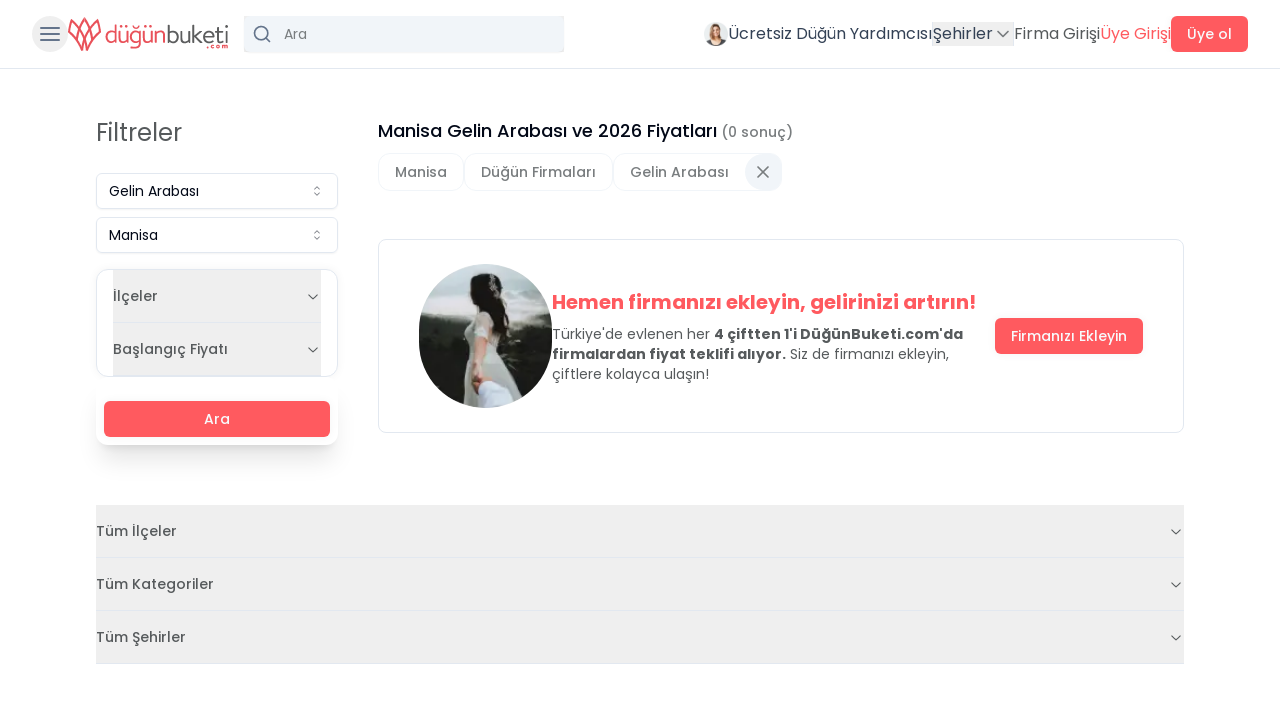

--- FILE ---
content_type: text/html; charset=UTF-8
request_url: https://dugunbuketi.com/p/gelin-arabasi/manisa
body_size: 9119
content:
<!DOCTYPE html>
<html lang="tr">

<head>
    <meta charset="UTF-8">
    <meta name="viewport" content="width=device-width, initial-scale=1.0">
    <meta http-equiv="X-UA-Compatible" content="ie=edge">
    <meta name="csrf-token" content="QNZ6GOiCnjJNITDGJkHNJSCQSyvPrHtCTc5IIJI2" />

    <!-- Preconnect to critical origins for better performance -->
    <link rel="preconnect" href="https://mtrcs.dugunbuketi.com">
    <link rel="preconnect" href="https://api.vivollo.com">
    <link rel="dns-prefetch" href="https://mtrcs.dugunbuketi.com">
    <link rel="dns-prefetch" href="https://api.vivollo.com">

    
    <link rel="icon" sizes="32x32" href="https://dugunbuketi.com/favicon.png">
        <link rel="preload" as="style" href="https://dugunbuketi.com/beta/assets/app-24587695.css" /><link rel="stylesheet" href="https://dugunbuketi.com/beta/assets/app-24587695.css" />        <title>Manisa Gelin Arabası Fiyatları ve İndirimleri | DüğünBuketi.com</title>
<meta name="description" content="En iyi Manisa Gelin Arabası listesi, en uygun fiyatlar, yorumlar, fotoğraflar, videolar, indirim fırsatları ve kampanyalar sadece burada.">
<link rel="canonical" href="https://dugunbuketi.com/p/gelin-arabasi"/>
<meta property="og:title" content="Manisa Gelin Arabası Fiyatları ve İndirimleri" />
<meta property="og:description" content="En iyi Manisa Gelin Arabası listesi, en uygun fiyatlar, yorumlar, fotoğraflar, videolar, indirim fırsatları ve kampanyalar sadece burada." />
<meta property="og:type" content="website" />
<meta property="og:image" content="https://cdn-europe.dugunbuketi.com/media/113399/conversions/62dff56f4f182_1658844527-og.jpg" />
<meta property="og:site_name" content="DüğünBuketi.com" />
<meta property="og:url" content="https://dugunbuketi.com/p/gelin-arabasi" />

<meta name="twitter:title" content="Manisa Gelin Arabası Fiyatları ve İndirimleri" />
<meta name="twitter:description" content="En iyi Manisa Gelin Arabası listesi, en uygun fiyatlar, yorumlar, fotoğraflar, videolar, indirim fırsatları ve kampanyalar sadece burada." />
<script type="application/ld+json">{"@context":"https://schema.org","@type":"Organization","name":"DüğünBuketi.com","description":"10.000'den fazla düğün mekanı ve profesyoneli keşfedip fiyat teklifleri alabilirsin.","logo":"https://cdn-europe.dugunbuketi.com/63e7bff640cdc_1676132342RJwQPD.svg","url":"https://dugunbuketi.com"}</script><script type="application/ld+json">{"@context":"https://schema.org","@type":"BreadcrumbList","itemListElement":[{"@type":"ListItem","name":"Anasayfa","item":{"@id":"https://dugunbuketi.com","@type":"Thing"},"position":1},{"@type":"ListItem","name":"Düğün Firmaları","item":{"@id":"https://dugunbuketi.com/c/dugun-firmalari","@type":"Thing"},"position":2},{"@type":"ListItem","name":"Gelin Arabası","item":{"@id":"https://dugunbuketi.com/p/gelin-arabasi","@type":"Thing"},"position":3},{"@type":"ListItem","name":"Manisa Gelin Arabası","item":{"@id":"https://dugunbuketi.com/p/gelin-arabasi/manisa","@type":"Thing"},"position":4}]}</script>
    
    
</head>

<body>
    
    <div id="app" data-page="{&quot;component&quot;:&quot;places/index&quot;,&quot;props&quot;:{&quot;errors&quot;:{},&quot;shared&quot;:{&quot;categories&quot;:[{&quot;id&quot;:1,&quot;name&quot;:&quot;Düğün Mekanları&quot;,&quot;slug&quot;:&quot;dugun-mekanlari&quot;,&quot;code&quot;:&quot;wedding-venues&quot;,&quot;icon_url&quot;:&quot;https://dugunbuketi.com/assets/images/icons/menu-icons/wedding-venues.svg&quot;,&quot;url_with_city&quot;:&quot;https://dugunbuketi.com/c/dugun-mekanlari/manisa&quot;,&quot;place_type&quot;:[{&quot;id&quot;:1,&quot;category_id&quot;:1,&quot;name&quot;:&quot;Düğün Salonları&quot;,&quot;slug&quot;:&quot;dugun-salonlari&quot;,&quot;url_with_city&quot;:&quot;https://dugunbuketi.com/p/dugun-salonlari/manisa&quot;},{&quot;id&quot;:2,&quot;category_id&quot;:1,&quot;name&quot;:&quot;Kır Düğünü Mekanları&quot;,&quot;slug&quot;:&quot;kir-dugunu-mekanlari&quot;,&quot;url_with_city&quot;:&quot;https://dugunbuketi.com/p/kir-dugunu-mekanlari/manisa&quot;},{&quot;id&quot;:3,&quot;category_id&quot;:1,&quot;name&quot;:&quot;Davet Alanları&quot;,&quot;slug&quot;:&quot;davet-alanlari&quot;,&quot;url_with_city&quot;:&quot;https://dugunbuketi.com/p/davet-alanlari/manisa&quot;},{&quot;id&quot;:4,&quot;category_id&quot;:1,&quot;name&quot;:&quot;Otelde Düğün&quot;,&quot;slug&quot;:&quot;otelde-dugun&quot;,&quot;url_with_city&quot;:&quot;https://dugunbuketi.com/p/otelde-dugun/manisa&quot;},{&quot;id&quot;:5,&quot;category_id&quot;:1,&quot;name&quot;:&quot;Tarihi Düğün Mekanları&quot;,&quot;slug&quot;:&quot;tarihi-dugun-mekanlari&quot;,&quot;url_with_city&quot;:&quot;https://dugunbuketi.com/p/tarihi-dugun-mekanlari/manisa&quot;},{&quot;id&quot;:6,&quot;category_id&quot;:1,&quot;name&quot;:&quot;Havuz Başı Düğün Mekanları&quot;,&quot;slug&quot;:&quot;havuz-basi-dugun-mekanlari&quot;,&quot;url_with_city&quot;:&quot;https://dugunbuketi.com/p/havuz-basi-dugun-mekanlari/manisa&quot;},{&quot;id&quot;:7,&quot;category_id&quot;:1,&quot;name&quot;:&quot;Teknede Düğün ve Davet&quot;,&quot;slug&quot;:&quot;teknede-dugun&quot;,&quot;url_with_city&quot;:&quot;https://dugunbuketi.com/p/teknede-dugun/manisa&quot;},{&quot;id&quot;:8,&quot;category_id&quot;:1,&quot;name&quot;:&quot;Sosyal Tesisler&quot;,&quot;slug&quot;:&quot;sosyal-tesisler&quot;,&quot;url_with_city&quot;:&quot;https://dugunbuketi.com/p/sosyal-tesisler/manisa&quot;},{&quot;id&quot;:9,&quot;category_id&quot;:1,&quot;name&quot;:&quot;Luxury Wedding&quot;,&quot;slug&quot;:&quot;luxury-wedding&quot;,&quot;url_with_city&quot;:&quot;https://dugunbuketi.com/p/luxury-wedding/manisa&quot;},{&quot;id&quot;:10,&quot;category_id&quot;:1,&quot;name&quot;:&quot;Nikah Salonu ve Evlendirme Dairesi&quot;,&quot;slug&quot;:&quot;nikah-salonu-evlendirme-dairesi&quot;,&quot;url_with_city&quot;:&quot;https://dugunbuketi.com/p/nikah-salonu-evlendirme-dairesi/manisa&quot;},{&quot;id&quot;:44,&quot;category_id&quot;:1,&quot;name&quot;:&quot;Sünnet Düğünü Mekanları&quot;,&quot;slug&quot;:&quot;sunnet-dugunu-mekanlari&quot;,&quot;url_with_city&quot;:&quot;https://dugunbuketi.com/p/sunnet-dugunu-mekanlari/manisa&quot;}]},{&quot;id&quot;:2,&quot;name&quot;:&quot;Diğer Davet Mekanları&quot;,&quot;slug&quot;:&quot;diger-davet-mekanlari&quot;,&quot;code&quot;:&quot;other-event-halls&quot;,&quot;icon_url&quot;:&quot;https://dugunbuketi.com/assets/images/icons/menu-icons/other-event-halls.svg&quot;,&quot;url_with_city&quot;:&quot;https://dugunbuketi.com/c/diger-davet-mekanlari/manisa&quot;,&quot;place_type&quot;:[{&quot;id&quot;:11,&quot;category_id&quot;:2,&quot;name&quot;:&quot;Kına Gecesi Mekanları&quot;,&quot;slug&quot;:&quot;kina-gecesi-mekanlari&quot;,&quot;url_with_city&quot;:&quot;https://dugunbuketi.com/p/kina-gecesi-mekanlari/manisa&quot;},{&quot;id&quot;:12,&quot;category_id&quot;:2,&quot;name&quot;:&quot;Gelin Hamamı Mekanları&quot;,&quot;slug&quot;:&quot;gelin-hamami&quot;,&quot;url_with_city&quot;:&quot;https://dugunbuketi.com/p/gelin-hamami/manisa&quot;},{&quot;id&quot;:13,&quot;category_id&quot;:2,&quot;name&quot;:&quot;Söz, İsteme, Nişan Mekanları, Davet Evleri&quot;,&quot;slug&quot;:&quot;nisan-soz-mekanlari&quot;,&quot;url_with_city&quot;:&quot;https://dugunbuketi.com/p/nisan-soz-mekanlari/manisa&quot;},{&quot;id&quot;:14,&quot;category_id&quot;:2,&quot;name&quot;:&quot;Nikah Sonrası Yemek&quot;,&quot;slug&quot;:&quot;nikah-sonrasi-yemek-mekanlari&quot;,&quot;url_with_city&quot;:&quot;https://dugunbuketi.com/p/nikah-sonrasi-yemek-mekanlari/manisa&quot;},{&quot;id&quot;:15,&quot;category_id&quot;:2,&quot;name&quot;:&quot;Mezuniyet ve Balo Mekanları&quot;,&quot;slug&quot;:&quot;mezuniyet-balo-mekanlari&quot;,&quot;url_with_city&quot;:&quot;https://dugunbuketi.com/p/mezuniyet-balo-mekanlari/manisa&quot;},{&quot;id&quot;:16,&quot;category_id&quot;:2,&quot;name&quot;:&quot;After Party İçin Eğlence Mekanları&quot;,&quot;slug&quot;:&quot;after-party-eglence-mekanlari&quot;,&quot;url_with_city&quot;:&quot;https://dugunbuketi.com/p/after-party-eglence-mekanlari/manisa&quot;},{&quot;id&quot;:17,&quot;category_id&quot;:2,&quot;name&quot;:&quot;Doğum Günü Parti Evleri ve Baby Shower Mekanları&quot;,&quot;slug&quot;:&quot;dogum-gunu-baby-shower-mekanlari&quot;,&quot;url_with_city&quot;:&quot;https://dugunbuketi.com/p/dogum-gunu-baby-shower-mekanlari/manisa&quot;},{&quot;id&quot;:18,&quot;category_id&quot;:2,&quot;name&quot;:&quot;Evlilik Teklifi Mekanları&quot;,&quot;slug&quot;:&quot;evlilik-teklifi-mekanlari&quot;,&quot;url_with_city&quot;:&quot;https://dugunbuketi.com/p/evlilik-teklifi-mekanlari/manisa&quot;},{&quot;id&quot;:19,&quot;category_id&quot;:2,&quot;name&quot;:&quot;Konferans ve Toplantı Salonları&quot;,&quot;slug&quot;:&quot;konferans-toplanti-salonlari&quot;,&quot;url_with_city&quot;:&quot;https://dugunbuketi.com/p/konferans-toplanti-salonlari/manisa&quot;}]},{&quot;id&quot;:3,&quot;name&quot;:&quot;Düğün Firmaları&quot;,&quot;slug&quot;:&quot;dugun-firmalari&quot;,&quot;code&quot;:&quot;wedding-vendors&quot;,&quot;icon_url&quot;:&quot;https://dugunbuketi.com/assets/images/icons/menu-icons/wedding-vendors.svg&quot;,&quot;url_with_city&quot;:&quot;https://dugunbuketi.com/c/dugun-firmalari/manisa&quot;,&quot;place_type&quot;:[{&quot;id&quot;:20,&quot;category_id&quot;:3,&quot;name&quot;:&quot;Dış Çekim ve Düğün Fotoğrafçıları&quot;,&quot;slug&quot;:&quot;dis-cekim-dugun-fotografcisi&quot;,&quot;url_with_city&quot;:&quot;https://dugunbuketi.com/p/dis-cekim-dugun-fotografcisi/manisa&quot;},{&quot;id&quot;:21,&quot;category_id&quot;:3,&quot;name&quot;:&quot;Gelin Saçı ve Makyajı&quot;,&quot;slug&quot;:&quot;gelin-saci-makyaji&quot;,&quot;url_with_city&quot;:&quot;https://dugunbuketi.com/p/gelin-saci-makyaji/manisa&quot;},{&quot;id&quot;:22,&quot;category_id&quot;:3,&quot;name&quot;:&quot;Gelinlik ve Moda Evleri&quot;,&quot;slug&quot;:&quot;gelinlik-moda-evleri&quot;,&quot;url_with_city&quot;:&quot;https://dugunbuketi.com/p/gelinlik-moda-evleri/manisa&quot;},{&quot;id&quot;:23,&quot;category_id&quot;:3,&quot;name&quot;:&quot;Gelin Arabası&quot;,&quot;slug&quot;:&quot;gelin-arabasi&quot;,&quot;url_with_city&quot;:&quot;https://dugunbuketi.com/p/gelin-arabasi/manisa&quot;},{&quot;id&quot;:24,&quot;category_id&quot;:3,&quot;name&quot;:&quot;Düğün Orkestrası, DJ ve Müzik Grupları&quot;,&quot;slug&quot;:&quot;dugun-orkestrasi-dj-muzik-gruplari&quot;,&quot;url_with_city&quot;:&quot;https://dugunbuketi.com/p/dugun-orkestrasi-dj-muzik-gruplari/manisa&quot;},{&quot;id&quot;:25,&quot;category_id&quot;:3,&quot;name&quot;:&quot;Düğün Dans Kursu&quot;,&quot;slug&quot;:&quot;dugun-dans-kursu&quot;,&quot;url_with_city&quot;:&quot;https://dugunbuketi.com/p/dugun-dans-kursu/manisa&quot;},{&quot;id&quot;:26,&quot;category_id&quot;:3,&quot;name&quot;:&quot;Düğün Davetiyesi&quot;,&quot;slug&quot;:&quot;dugun-davetiyesi&quot;,&quot;url_with_city&quot;:&quot;https://dugunbuketi.com/p/dugun-davetiyesi/manisa&quot;},{&quot;id&quot;:27,&quot;category_id&quot;:3,&quot;name&quot;:&quot;Nikah Şekeri ve Hediyelik&quot;,&quot;slug&quot;:&quot;nikah-sekeri-hediyelik&quot;,&quot;url_with_city&quot;:&quot;https://dugunbuketi.com/p/nikah-sekeri-hediyelik/manisa&quot;},{&quot;id&quot;:28,&quot;category_id&quot;:3,&quot;name&quot;:&quot;Düğün Yemeği için Catering Firmaları&quot;,&quot;slug&quot;:&quot;catering-dugun-yemegi-firmalari&quot;,&quot;url_with_city&quot;:&quot;https://dugunbuketi.com/p/catering-dugun-yemegi-firmalari/manisa&quot;},{&quot;id&quot;:29,&quot;category_id&quot;:3,&quot;name&quot;:&quot;Düğün Pastası Firmaları&quot;,&quot;slug&quot;:&quot;dugun-pastasi-firmalari&quot;,&quot;url_with_city&quot;:&quot;https://dugunbuketi.com/p/dugun-pastasi-firmalari/manisa&quot;},{&quot;id&quot;:30,&quot;category_id&quot;:3,&quot;name&quot;:&quot;Gelin Çiçeği&quot;,&quot;slug&quot;:&quot;gelin-cicegi&quot;,&quot;url_with_city&quot;:&quot;https://dugunbuketi.com/p/gelin-cicegi/manisa&quot;},{&quot;id&quot;:31,&quot;category_id&quot;:3,&quot;name&quot;:&quot;Damatlık Modelleri&quot;,&quot;slug&quot;:&quot;damatlik-modelleri&quot;,&quot;url_with_city&quot;:&quot;https://dugunbuketi.com/p/damatlik-modelleri/manisa&quot;},{&quot;id&quot;:32,&quot;category_id&quot;:3,&quot;name&quot;:&quot;Gelin Ayakkabısı ve Aksesuarları&quot;,&quot;slug&quot;:&quot;gelin-ayakkabisi&quot;,&quot;url_with_city&quot;:&quot;https://dugunbuketi.com/p/gelin-ayakkabisi/manisa&quot;},{&quot;id&quot;:33,&quot;category_id&quot;:3,&quot;name&quot;:&quot;Nişanlık ve Abiye Modelleri&quot;,&quot;slug&quot;:&quot;nisanlik-abiye&quot;,&quot;url_with_city&quot;:&quot;https://dugunbuketi.com/p/nisanlik-abiye/manisa&quot;},{&quot;id&quot;:34,&quot;category_id&quot;:3,&quot;name&quot;:&quot;Alyans ve Tektaş Yüzük&quot;,&quot;slug&quot;:&quot;alyans-tektas-yuzukler&quot;,&quot;url_with_city&quot;:&quot;https://dugunbuketi.com/p/alyans-tektas-yuzukler/manisa&quot;}]},{&quot;id&quot;:4,&quot;name&quot;:&quot;Organizasyon Firmaları&quot;,&quot;slug&quot;:&quot;organizasyon-firmalari&quot;,&quot;code&quot;:&quot;wedding-planners&quot;,&quot;icon_url&quot;:&quot;https://dugunbuketi.com/assets/images/icons/menu-icons/wedding-planners.svg&quot;,&quot;url_with_city&quot;:&quot;https://dugunbuketi.com/c/organizasyon-firmalari/manisa&quot;,&quot;place_type&quot;:[{&quot;id&quot;:35,&quot;category_id&quot;:4,&quot;name&quot;:&quot;Kına Gecesi Organizasyonu&quot;,&quot;slug&quot;:&quot;kina-organizasyonu-firmalari&quot;,&quot;url_with_city&quot;:&quot;https://dugunbuketi.com/p/kina-organizasyonu-firmalari/manisa&quot;},{&quot;id&quot;:36,&quot;category_id&quot;:4,&quot;name&quot;:&quot;Nişan Organizasyonu Firmaları&quot;,&quot;slug&quot;:&quot;nisan-organizasyonu-firmalari&quot;,&quot;url_with_city&quot;:&quot;https://dugunbuketi.com/p/nisan-organizasyonu-firmalari/manisa&quot;},{&quot;id&quot;:37,&quot;category_id&quot;:4,&quot;name&quot;:&quot;Düğün Organizasyonu Firmaları&quot;,&quot;slug&quot;:&quot;dugun-organizasyonu-firmalari&quot;,&quot;url_with_city&quot;:&quot;https://dugunbuketi.com/p/dugun-organizasyonu-firmalari/manisa&quot;},{&quot;id&quot;:38,&quot;category_id&quot;:4,&quot;name&quot;:&quot;Doğum Günü ve Baby Shower Organizasyonu Firmaları&quot;,&quot;slug&quot;:&quot;dogum-gunu-baby-shower-organizasyonu-firmalari&quot;,&quot;url_with_city&quot;:&quot;https://dugunbuketi.com/p/dogum-gunu-baby-shower-organizasyonu-firmalari/manisa&quot;},{&quot;id&quot;:39,&quot;category_id&quot;:4,&quot;name&quot;:&quot;Mezuniyet ve Balo Organizasyonu Firmaları&quot;,&quot;slug&quot;:&quot;mezuniyet-balo-organizasyonu-firmalari&quot;,&quot;url_with_city&quot;:&quot;https://dugunbuketi.com/p/mezuniyet-balo-organizasyonu-firmalari/manisa&quot;},{&quot;id&quot;:40,&quot;category_id&quot;:4,&quot;name&quot;:&quot;Evlilik Teklifi Organizasyonu Firmaları&quot;,&quot;slug&quot;:&quot;evlilik-teklifi-organizasyonu-firmalari&quot;,&quot;url_with_city&quot;:&quot;https://dugunbuketi.com/p/evlilik-teklifi-organizasyonu-firmalari/manisa&quot;},{&quot;id&quot;:45,&quot;category_id&quot;:4,&quot;name&quot;:&quot;Sünnet Organizasyonu Firmaları&quot;,&quot;slug&quot;:&quot;sunnet-organizasyonu&quot;,&quot;url_with_city&quot;:&quot;https://dugunbuketi.com/p/sunnet-organizasyonu/manisa&quot;}]},{&quot;id&quot;:5,&quot;name&quot;:&quot;Balayı&quot;,&quot;slug&quot;:&quot;balayi&quot;,&quot;code&quot;:&quot;honeymoon&quot;,&quot;icon_url&quot;:&quot;https://dugunbuketi.com/assets/images/icons/menu-icons/honeymoon.svg&quot;,&quot;url_with_city&quot;:&quot;https://dugunbuketi.com/c/balayi&quot;,&quot;place_type&quot;:[{&quot;id&quot;:41,&quot;category_id&quot;:5,&quot;name&quot;:&quot;Balayı Otelleri&quot;,&quot;slug&quot;:&quot;balayi-otelleri&quot;,&quot;url_with_city&quot;:&quot;https://dugunbuketi.com/p/balayi-otelleri&quot;},{&quot;id&quot;:42,&quot;category_id&quot;:5,&quot;name&quot;:&quot;Balayı Evleri&quot;,&quot;slug&quot;:&quot;balayi-evleri&quot;,&quot;url_with_city&quot;:&quot;https://dugunbuketi.com/p/balayi-evleri&quot;},{&quot;id&quot;:43,&quot;category_id&quot;:5,&quot;name&quot;:&quot;Balayı Gemi Turları&quot;,&quot;slug&quot;:&quot;balayi-gemi-turlari&quot;,&quot;url_with_city&quot;:&quot;https://dugunbuketi.com/p/balayi-gemi-turlari&quot;}]}],&quot;cities&quot;:[{&quot;id&quot;:34,&quot;slug&quot;:&quot;istanbul&quot;,&quot;name&quot;:&quot;İstanbul&quot;,&quot;is_featured&quot;:1,&quot;url&quot;:&quot;https://dugunbuketi.com/ci/istanbul&quot;,&quot;thumb_url&quot;:&quot;https://cdn-europe.dugunbuketi.com/media/114151/conversions/62e12a0c5e6bb_1658923532-75x75.jpg&quot;},{&quot;id&quot;:6,&quot;slug&quot;:&quot;ankara&quot;,&quot;name&quot;:&quot;Ankara&quot;,&quot;is_featured&quot;:1,&quot;url&quot;:&quot;https://dugunbuketi.com/ci/ankara&quot;,&quot;thumb_url&quot;:&quot;https://cdn-europe.dugunbuketi.com/media/114127/conversions/62e0fce0afd24_1658911968-75x75.jpg&quot;},{&quot;id&quot;:35,&quot;slug&quot;:&quot;izmir&quot;,&quot;name&quot;:&quot;İzmir&quot;,&quot;is_featured&quot;:1,&quot;url&quot;:&quot;https://dugunbuketi.com/ci/izmir&quot;,&quot;thumb_url&quot;:&quot;https://cdn-europe.dugunbuketi.com/media/114153/conversions/62e12b0290a73_1658923778-75x75.jpg&quot;},{&quot;id&quot;:1,&quot;slug&quot;:&quot;adana&quot;,&quot;name&quot;:&quot;Adana&quot;,&quot;is_featured&quot;:0,&quot;url&quot;:&quot;https://dugunbuketi.com/ci/adana&quot;,&quot;thumb_url&quot;:&quot;https://cdn-europe.dugunbuketi.com/media/114122/conversions/62e0fe8d3a71e_1658912397-75x75.jpg&quot;},{&quot;id&quot;:7,&quot;slug&quot;:&quot;antalya&quot;,&quot;name&quot;:&quot;Antalya&quot;,&quot;is_featured&quot;:1,&quot;url&quot;:&quot;https://dugunbuketi.com/ci/antalya&quot;,&quot;thumb_url&quot;:&quot;https://cdn-europe.dugunbuketi.com/media/114129/conversions/62e10c7d5363f_1658915965-75x75.jpg&quot;},{&quot;id&quot;:9,&quot;slug&quot;:&quot;aydin&quot;,&quot;name&quot;:&quot;Aydın&quot;,&quot;is_featured&quot;:1,&quot;url&quot;:&quot;https://dugunbuketi.com/ci/aydin&quot;,&quot;thumb_url&quot;:&quot;https://cdn-europe.dugunbuketi.com/media/114133/conversions/62e0fcf16e406_1658911985-75x75.jpg&quot;},{&quot;id&quot;:10,&quot;slug&quot;:&quot;balikesir&quot;,&quot;name&quot;:&quot;Balıkesir&quot;,&quot;is_featured&quot;:0,&quot;url&quot;:&quot;https://dugunbuketi.com/ci/balikesir&quot;,&quot;thumb_url&quot;:&quot;https://cdn-europe.dugunbuketi.com/media/114135/conversions/62c82bc158861_1657285569-75x75.jpg&quot;},{&quot;id&quot;:14,&quot;slug&quot;:&quot;bolu&quot;,&quot;name&quot;:&quot;Bolu&quot;,&quot;is_featured&quot;:0,&quot;url&quot;:&quot;https://dugunbuketi.com/ci/bolu&quot;,&quot;thumb_url&quot;:&quot;https://cdn-europe.dugunbuketi.com/media/114137/conversions/62e1060eb1271_1658914318-75x75.jpg&quot;},{&quot;id&quot;:16,&quot;slug&quot;:&quot;bursa&quot;,&quot;name&quot;:&quot;Bursa&quot;,&quot;is_featured&quot;:1,&quot;url&quot;:&quot;https://dugunbuketi.com/ci/bursa&quot;,&quot;thumb_url&quot;:&quot;https://cdn-europe.dugunbuketi.com/media/114139/conversions/62a07794cb899_1654683540-75x75.jpg&quot;},{&quot;id&quot;:17,&quot;slug&quot;:&quot;canakkale&quot;,&quot;name&quot;:&quot;Çanakkale&quot;,&quot;is_featured&quot;:0,&quot;url&quot;:&quot;https://dugunbuketi.com/ci/canakkale&quot;,&quot;thumb_url&quot;:&quot;https://cdn-europe.dugunbuketi.com/media/114141/conversions/62c83ca9bf516_1657289897-75x75.jpg&quot;},{&quot;id&quot;:20,&quot;slug&quot;:&quot;denizli&quot;,&quot;name&quot;:&quot;Denizli&quot;,&quot;is_featured&quot;:0,&quot;url&quot;:&quot;https://dugunbuketi.com/ci/denizli&quot;,&quot;thumb_url&quot;:&quot;https://cdn-europe.dugunbuketi.com/media/114145/conversions/62e1128d17a1d_1658917517-75x75.jpg&quot;},{&quot;id&quot;:21,&quot;slug&quot;:&quot;diyarbakir&quot;,&quot;name&quot;:&quot;Diyarbakır&quot;,&quot;is_featured&quot;:0,&quot;url&quot;:&quot;https://dugunbuketi.com/ci/diyarbakir&quot;,&quot;thumb_url&quot;:&quot;https://cdn-europe.dugunbuketi.com/media/276374/conversions/diyarbakir-on-gozlu-kopru_o5ct-75x75.jpg&quot;},{&quot;id&quot;:22,&quot;slug&quot;:&quot;edirne&quot;,&quot;name&quot;:&quot;Edirne&quot;,&quot;is_featured&quot;:0,&quot;url&quot;:&quot;https://dugunbuketi.com/ci/edirne&quot;,&quot;thumb_url&quot;:&quot;https://cdn-europe.dugunbuketi.com/media/276376/conversions/meriç-75x75.jpg&quot;},{&quot;id&quot;:25,&quot;slug&quot;:&quot;erzurum&quot;,&quot;name&quot;:&quot;Erzurum&quot;,&quot;is_featured&quot;:0,&quot;url&quot;:&quot;https://dugunbuketi.com/ci/erzurum&quot;,&quot;thumb_url&quot;:&quot;https://cdn-europe.dugunbuketi.com/media/276378/conversions/erzurum-turkiye-icin-neden-onemli-75x75.jpg&quot;},{&quot;id&quot;:26,&quot;slug&quot;:&quot;eskisehir&quot;,&quot;name&quot;:&quot;Eskişehir&quot;,&quot;is_featured&quot;:0,&quot;url&quot;:&quot;https://dugunbuketi.com/ci/eskisehir&quot;,&quot;thumb_url&quot;:&quot;https://cdn-europe.dugunbuketi.com/media/262857/conversions/eskisehirde-gezilecek-yerler-75x75.jpg&quot;},{&quot;id&quot;:27,&quot;slug&quot;:&quot;gaziantep&quot;,&quot;name&quot;:&quot;Gaziantep&quot;,&quot;is_featured&quot;:0,&quot;url&quot;:&quot;https://dugunbuketi.com/ci/gaziantep&quot;,&quot;thumb_url&quot;:&quot;https://cdn-europe.dugunbuketi.com/media/276337/conversions/gaziantep---Kopya-75x75.jpg&quot;},{&quot;id&quot;:31,&quot;slug&quot;:&quot;hatay&quot;,&quot;name&quot;:&quot;Hatay&quot;,&quot;is_featured&quot;:0,&quot;url&quot;:&quot;https://dugunbuketi.com/ci/hatay&quot;,&quot;thumb_url&quot;:&quot;https://cdn-europe.dugunbuketi.com/media/114147/conversions/62e114ab87266_1658918059-75x75.jpg&quot;},{&quot;id&quot;:32,&quot;slug&quot;:&quot;isparta&quot;,&quot;name&quot;:&quot;Isparta&quot;,&quot;is_featured&quot;:0,&quot;url&quot;:&quot;https://dugunbuketi.com/ci/isparta&quot;,&quot;thumb_url&quot;:&quot;https://cdn-europe.dugunbuketi.com/media/276380/conversions/egirdir-golu-isparta-yesil-ada-75x75.jpg&quot;},{&quot;id&quot;:38,&quot;slug&quot;:&quot;kayseri&quot;,&quot;name&quot;:&quot;Kayseri&quot;,&quot;is_featured&quot;:1,&quot;url&quot;:&quot;https://dugunbuketi.com/ci/kayseri&quot;,&quot;thumb_url&quot;:&quot;https://cdn-europe.dugunbuketi.com/media/114157/conversions/62e0fd2feae0c_1658912047-75x75.jpg&quot;},{&quot;id&quot;:39,&quot;slug&quot;:&quot;kirklareli&quot;,&quot;name&quot;:&quot;Kırklareli&quot;,&quot;is_featured&quot;:0,&quot;url&quot;:&quot;https://dugunbuketi.com/ci/kirklareli&quot;,&quot;thumb_url&quot;:&quot;https://cdn-europe.dugunbuketi.com/media/276382/conversions/kirklareli-kirklareli-gezilece_1706396151_PwfQFq-75x75.jpg&quot;},{&quot;id&quot;:41,&quot;slug&quot;:&quot;kocaeli&quot;,&quot;name&quot;:&quot;Kocaeli&quot;,&quot;is_featured&quot;:1,&quot;url&quot;:&quot;https://dugunbuketi.com/ci/kocaeli&quot;,&quot;thumb_url&quot;:&quot;https://cdn-europe.dugunbuketi.com/media/114159/conversions/62e12c3478378_1658924084-75x75.jpg&quot;},{&quot;id&quot;:42,&quot;slug&quot;:&quot;konya&quot;,&quot;name&quot;:&quot;Konya&quot;,&quot;is_featured&quot;:0,&quot;url&quot;:&quot;https://dugunbuketi.com/ci/konya&quot;,&quot;thumb_url&quot;:&quot;https://cdn-europe.dugunbuketi.com/media/114161/conversions/62c83c95986db_1657289877-75x75.jpg&quot;},{&quot;id&quot;:44,&quot;slug&quot;:&quot;malatya&quot;,&quot;name&quot;:&quot;Malatya&quot;,&quot;is_featured&quot;:0,&quot;url&quot;:&quot;https://dugunbuketi.com/ci/malatya&quot;,&quot;thumb_url&quot;:&quot;https://cdn-europe.dugunbuketi.com/media/276384/conversions/orduzu-cinar-selalesi-75x75.jpg&quot;},{&quot;id&quot;:45,&quot;slug&quot;:&quot;manisa&quot;,&quot;name&quot;:&quot;Manisa&quot;,&quot;is_featured&quot;:1,&quot;url&quot;:&quot;https://dugunbuketi.com/ci/manisa&quot;,&quot;thumb_url&quot;:&quot;https://cdn-europe.dugunbuketi.com/media/114163/conversions/62e12cdaa7e0c_1658924250-75x75.jpg&quot;},{&quot;id&quot;:33,&quot;slug&quot;:&quot;mersin&quot;,&quot;name&quot;:&quot;Mersin&quot;,&quot;is_featured&quot;:0,&quot;url&quot;:&quot;https://dugunbuketi.com/ci/mersin&quot;,&quot;thumb_url&quot;:&quot;https://cdn-europe.dugunbuketi.com/media/114149/conversions/62e12e994ee37_1658924697-75x75.jpg&quot;},{&quot;id&quot;:48,&quot;slug&quot;:&quot;mugla&quot;,&quot;name&quot;:&quot;Muğla&quot;,&quot;is_featured&quot;:1,&quot;url&quot;:&quot;https://dugunbuketi.com/ci/mugla&quot;,&quot;thumb_url&quot;:&quot;https://cdn-europe.dugunbuketi.com/media/114165/conversions/62c83efda6f81_1657290493-75x75.jpg&quot;},{&quot;id&quot;:50,&quot;slug&quot;:&quot;nevsehir&quot;,&quot;name&quot;:&quot;Nevşehir&quot;,&quot;is_featured&quot;:0,&quot;url&quot;:&quot;https://dugunbuketi.com/ci/nevsehir&quot;,&quot;thumb_url&quot;:&quot;https://cdn-europe.dugunbuketi.com/media/114167/conversions/62c6e1cc6d221_1657201100-75x75.jpg&quot;},{&quot;id&quot;:54,&quot;slug&quot;:&quot;sakarya&quot;,&quot;name&quot;:&quot;Sakarya&quot;,&quot;is_featured&quot;:0,&quot;url&quot;:&quot;https://dugunbuketi.com/ci/sakarya&quot;,&quot;thumb_url&quot;:&quot;https://cdn-europe.dugunbuketi.com/media/114173/conversions/62c843fa17ff9_1657291770-75x75.jpg&quot;},{&quot;id&quot;:55,&quot;slug&quot;:&quot;samsun&quot;,&quot;name&quot;:&quot;Samsun&quot;,&quot;is_featured&quot;:1,&quot;url&quot;:&quot;https://dugunbuketi.com/ci/samsun&quot;,&quot;thumb_url&quot;:&quot;https://cdn-europe.dugunbuketi.com/media/114175/conversions/62c8138ba3ecc_1657279371-75x75.jpg&quot;},{&quot;id&quot;:58,&quot;slug&quot;:&quot;sivas&quot;,&quot;name&quot;:&quot;Sivas&quot;,&quot;is_featured&quot;:0,&quot;url&quot;:&quot;https://dugunbuketi.com/ci/sivas&quot;,&quot;thumb_url&quot;:&quot;https://cdn-europe.dugunbuketi.com/media/276386/conversions/sivas-75x75.jpg&quot;},{&quot;id&quot;:59,&quot;slug&quot;:&quot;tekirdag&quot;,&quot;name&quot;:&quot;Tekirdağ&quot;,&quot;is_featured&quot;:0,&quot;url&quot;:&quot;https://dugunbuketi.com/ci/tekirdag&quot;,&quot;thumb_url&quot;:&quot;https://cdn-europe.dugunbuketi.com/media/114179/conversions/62c844d833cb2_1657291992-75x75.jpg&quot;},{&quot;id&quot;:61,&quot;slug&quot;:&quot;trabzon&quot;,&quot;name&quot;:&quot;Trabzon&quot;,&quot;is_featured&quot;:0,&quot;url&quot;:&quot;https://dugunbuketi.com/ci/trabzon&quot;,&quot;thumb_url&quot;:&quot;https://cdn-europe.dugunbuketi.com/media/114183/conversions/62c8392823cb7_1657289000-75x75.jpg&quot;},{&quot;id&quot;:64,&quot;slug&quot;:&quot;usak&quot;,&quot;name&quot;:&quot;Uşak&quot;,&quot;is_featured&quot;:0,&quot;url&quot;:&quot;https://dugunbuketi.com/ci/usak&quot;,&quot;thumb_url&quot;:&quot;https://cdn-europe.dugunbuketi.com/media/276390/conversions/usak-sehir-gorunumu-usakolay-75x75.jpg&quot;},{&quot;id&quot;:77,&quot;slug&quot;:&quot;yalova&quot;,&quot;name&quot;:&quot;Yalova&quot;,&quot;is_featured&quot;:0,&quot;url&quot;:&quot;https://dugunbuketi.com/ci/yalova&quot;,&quot;thumb_url&quot;:&quot;https://cdn-europe.dugunbuketi.com/media/276388/conversions/61-1-yalovada-gorulecek-yerler-75x75.jpg&quot;}],&quot;user&quot;:null},&quot;seo&quot;:{&quot;breadcrumb&quot;:[{&quot;@type&quot;:&quot;ListItem&quot;,&quot;name&quot;:&quot;Anasayfa&quot;,&quot;item&quot;:{&quot;@id&quot;:&quot;https://dugunbuketi.com&quot;,&quot;@type&quot;:&quot;Thing&quot;},&quot;position&quot;:1},{&quot;@type&quot;:&quot;ListItem&quot;,&quot;name&quot;:&quot;Düğün Firmaları&quot;,&quot;item&quot;:{&quot;@id&quot;:&quot;https://dugunbuketi.com/c/dugun-firmalari&quot;,&quot;@type&quot;:&quot;Thing&quot;},&quot;position&quot;:2},{&quot;@type&quot;:&quot;ListItem&quot;,&quot;name&quot;:&quot;Gelin Arabası&quot;,&quot;item&quot;:{&quot;@id&quot;:&quot;https://dugunbuketi.com/p/gelin-arabasi&quot;,&quot;@type&quot;:&quot;Thing&quot;},&quot;position&quot;:3},{&quot;@type&quot;:&quot;ListItem&quot;,&quot;name&quot;:&quot;Manisa Gelin Arabası&quot;,&quot;item&quot;:{&quot;@id&quot;:&quot;https://dugunbuketi.com/p/gelin-arabasi/manisa&quot;,&quot;@type&quot;:&quot;Thing&quot;},&quot;position&quot;:4}],&quot;cityBreadcrumbName&quot;:&quot;Manisa Gelin Arabası&quot;,&quot;model&quot;:{&quot;id&quot;:23,&quot;name&quot;:&quot;Gelin Arabası&quot;,&quot;slug&quot;:&quot;gelin-arabasi&quot;},&quot;city&quot;:{&quot;id&quot;:45,&quot;name&quot;:&quot;Manisa&quot;,&quot;slug&quot;:&quot;manisa&quot;,&quot;districts&quot;:[{&quot;id&quot;:632,&quot;region_id&quot;:0,&quot;city_id&quot;:45,&quot;name&quot;:&quot;Ahmetli&quot;,&quot;slug&quot;:&quot;ahmetli&quot;,&quot;places_count&quot;:9,&quot;region&quot;:null},{&quot;id&quot;:619,&quot;region_id&quot;:0,&quot;city_id&quot;:45,&quot;name&quot;:&quot;Akhisar&quot;,&quot;slug&quot;:&quot;akhisar&quot;,&quot;places_count&quot;:29,&quot;region&quot;:null},{&quot;id&quot;:630,&quot;region_id&quot;:0,&quot;city_id&quot;:45,&quot;name&quot;:&quot;Gördes&quot;,&quot;slug&quot;:&quot;gordes&quot;,&quot;places_count&quot;:1,&quot;region&quot;:null},{&quot;id&quot;:622,&quot;region_id&quot;:0,&quot;city_id&quot;:45,&quot;name&quot;:&quot;Salihli&quot;,&quot;slug&quot;:&quot;salihli&quot;,&quot;places_count&quot;:44,&quot;region&quot;:null},{&quot;id&quot;:629,&quot;region_id&quot;:0,&quot;city_id&quot;:45,&quot;name&quot;:&quot;Sarıgöl&quot;,&quot;slug&quot;:&quot;sarigol&quot;,&quot;places_count&quot;:8,&quot;region&quot;:null},{&quot;id&quot;:620,&quot;region_id&quot;:0,&quot;city_id&quot;:45,&quot;name&quot;:&quot;Şehzadeler&quot;,&quot;slug&quot;:&quot;sehzadeler&quot;,&quot;places_count&quot;:56,&quot;region&quot;:null},{&quot;id&quot;:623,&quot;region_id&quot;:0,&quot;city_id&quot;:45,&quot;name&quot;:&quot;Soma&quot;,&quot;slug&quot;:&quot;soma&quot;,&quot;places_count&quot;:16,&quot;region&quot;:null},{&quot;id&quot;:618,&quot;region_id&quot;:0,&quot;city_id&quot;:45,&quot;name&quot;:&quot;Yunusemre&quot;,&quot;slug&quot;:&quot;yunusemre&quot;,&quot;places_count&quot;:32,&quot;region&quot;:null}],&quot;regions&quot;:[]}},&quot;places&quot;:{&quot;data&quot;:[],&quot;next_page_url&quot;:null,&quot;total&quot;:0},&quot;category&quot;:{&quot;id&quot;:3,&quot;name&quot;:&quot;Düğün Firmaları&quot;,&quot;slug&quot;:&quot;dugun-firmalari&quot;,&quot;code&quot;:&quot;wedding-vendors&quot;,&quot;place_type&quot;:[{&quot;id&quot;:20,&quot;category_id&quot;:3,&quot;name&quot;:&quot;Dış Çekim ve Düğün Fotoğrafçıları&quot;,&quot;slug&quot;:&quot;dis-cekim-dugun-fotografcisi&quot;},{&quot;id&quot;:21,&quot;category_id&quot;:3,&quot;name&quot;:&quot;Gelin Saçı ve Makyajı&quot;,&quot;slug&quot;:&quot;gelin-saci-makyaji&quot;},{&quot;id&quot;:22,&quot;category_id&quot;:3,&quot;name&quot;:&quot;Gelinlik ve Moda Evleri&quot;,&quot;slug&quot;:&quot;gelinlik-moda-evleri&quot;},{&quot;id&quot;:23,&quot;category_id&quot;:3,&quot;name&quot;:&quot;Gelin Arabası&quot;,&quot;slug&quot;:&quot;gelin-arabasi&quot;},{&quot;id&quot;:24,&quot;category_id&quot;:3,&quot;name&quot;:&quot;Düğün Orkestrası, DJ ve Müzik Grupları&quot;,&quot;slug&quot;:&quot;dugun-orkestrasi-dj-muzik-gruplari&quot;},{&quot;id&quot;:25,&quot;category_id&quot;:3,&quot;name&quot;:&quot;Düğün Dans Kursu&quot;,&quot;slug&quot;:&quot;dugun-dans-kursu&quot;},{&quot;id&quot;:26,&quot;category_id&quot;:3,&quot;name&quot;:&quot;Düğün Davetiyesi&quot;,&quot;slug&quot;:&quot;dugun-davetiyesi&quot;},{&quot;id&quot;:27,&quot;category_id&quot;:3,&quot;name&quot;:&quot;Nikah Şekeri ve Hediyelik&quot;,&quot;slug&quot;:&quot;nikah-sekeri-hediyelik&quot;},{&quot;id&quot;:28,&quot;category_id&quot;:3,&quot;name&quot;:&quot;Düğün Yemeği için Catering Firmaları&quot;,&quot;slug&quot;:&quot;catering-dugun-yemegi-firmalari&quot;},{&quot;id&quot;:29,&quot;category_id&quot;:3,&quot;name&quot;:&quot;Düğün Pastası Firmaları&quot;,&quot;slug&quot;:&quot;dugun-pastasi-firmalari&quot;},{&quot;id&quot;:30,&quot;category_id&quot;:3,&quot;name&quot;:&quot;Gelin Çiçeği&quot;,&quot;slug&quot;:&quot;gelin-cicegi&quot;},{&quot;id&quot;:31,&quot;category_id&quot;:3,&quot;name&quot;:&quot;Damatlık Modelleri&quot;,&quot;slug&quot;:&quot;damatlik-modelleri&quot;},{&quot;id&quot;:32,&quot;category_id&quot;:3,&quot;name&quot;:&quot;Gelin Ayakkabısı ve Aksesuarları&quot;,&quot;slug&quot;:&quot;gelin-ayakkabisi&quot;},{&quot;id&quot;:33,&quot;category_id&quot;:3,&quot;name&quot;:&quot;Nişanlık ve Abiye Modelleri&quot;,&quot;slug&quot;:&quot;nisanlik-abiye&quot;},{&quot;id&quot;:34,&quot;category_id&quot;:3,&quot;name&quot;:&quot;Alyans ve Tektaş Yüzük&quot;,&quot;slug&quot;:&quot;alyans-tektas-yuzukler&quot;}]},&quot;city&quot;:{&quot;id&quot;:45,&quot;name&quot;:&quot;Manisa&quot;,&quot;slug&quot;:&quot;manisa&quot;,&quot;districts&quot;:[{&quot;id&quot;:632,&quot;region_id&quot;:0,&quot;city_id&quot;:45,&quot;name&quot;:&quot;Ahmetli&quot;,&quot;slug&quot;:&quot;ahmetli&quot;,&quot;places_count&quot;:9,&quot;region&quot;:null},{&quot;id&quot;:619,&quot;region_id&quot;:0,&quot;city_id&quot;:45,&quot;name&quot;:&quot;Akhisar&quot;,&quot;slug&quot;:&quot;akhisar&quot;,&quot;places_count&quot;:29,&quot;region&quot;:null},{&quot;id&quot;:630,&quot;region_id&quot;:0,&quot;city_id&quot;:45,&quot;name&quot;:&quot;Gördes&quot;,&quot;slug&quot;:&quot;gordes&quot;,&quot;places_count&quot;:1,&quot;region&quot;:null},{&quot;id&quot;:622,&quot;region_id&quot;:0,&quot;city_id&quot;:45,&quot;name&quot;:&quot;Salihli&quot;,&quot;slug&quot;:&quot;salihli&quot;,&quot;places_count&quot;:44,&quot;region&quot;:null},{&quot;id&quot;:629,&quot;region_id&quot;:0,&quot;city_id&quot;:45,&quot;name&quot;:&quot;Sarıgöl&quot;,&quot;slug&quot;:&quot;sarigol&quot;,&quot;places_count&quot;:8,&quot;region&quot;:null},{&quot;id&quot;:620,&quot;region_id&quot;:0,&quot;city_id&quot;:45,&quot;name&quot;:&quot;Şehzadeler&quot;,&quot;slug&quot;:&quot;sehzadeler&quot;,&quot;places_count&quot;:56,&quot;region&quot;:null},{&quot;id&quot;:623,&quot;region_id&quot;:0,&quot;city_id&quot;:45,&quot;name&quot;:&quot;Soma&quot;,&quot;slug&quot;:&quot;soma&quot;,&quot;places_count&quot;:16,&quot;region&quot;:null},{&quot;id&quot;:618,&quot;region_id&quot;:0,&quot;city_id&quot;:45,&quot;name&quot;:&quot;Yunusemre&quot;,&quot;slug&quot;:&quot;yunusemre&quot;,&quot;places_count&quot;:32,&quot;region&quot;:null}],&quot;regions&quot;:[]},&quot;filters&quot;:{&quot;category&quot;:{&quot;key&quot;:&quot;dugun-firmalari&quot;},&quot;city&quot;:{&quot;key&quot;:&quot;manisa&quot;},&quot;catering&quot;:{&quot;key&quot;:[]},&quot;amenities&quot;:{&quot;key&quot;:[]},&quot;place_types&quot;:{&quot;key&quot;:[&quot;gelin-arabasi&quot;],&quot;related_place_type_ids&quot;:[]},&quot;regions&quot;:{&quot;key&quot;:[]},&quot;districts&quot;:{&quot;key&quot;:[],&quot;nearby&quot;:false,&quot;closer_district_ids&quot;:[]},&quot;neighborhoods&quot;:{&quot;key&quot;:[]}},&quot;filterBadges&quot;:[{&quot;label&quot;:&quot;Manisa&quot;},{&quot;label&quot;:&quot;Düğün Firmaları&quot;},{&quot;label&quot;:&quot;Gelin Arabası&quot;,&quot;remove_url&quot;:&quot;https://dugunbuketi.com/c/dugun-firmalari/manisa&quot;}],&quot;isWeddingCategory&quot;:false,&quot;district&quot;:null,&quot;content&quot;:null,&quot;neighboorhood&quot;:null,&quot;pageHeading&quot;:&quot;Manisa Gelin Arabası&quot;,&quot;pageTitle&quot;:&quot;Manisa Gelin Arabası Fiyatları ve İndirimleri | DüğünBuketi.com&quot;,&quot;pageDescription&quot;:&quot;En iyi Manisa Gelin Arabası listesi, en uygun fiyatlar, yorumlar, fotoğraflar, videolar, indirim fırsatları ve kampanyalar sadece burada.&quot;,&quot;isPlaceTypePage&quot;:true,&quot;prices&quot;:[[0,500],[500,1000],[1000,2000],[2000,3000],[4000,5000],[5000,10000],[10000,20000],[20000,50000],[50000,50000]],&quot;ambiances&quot;:{&quot;indoor&quot;:&quot;Indoor&quot;,&quot;outdoor&quot;:&quot;Outdoor&quot;,&quot;garden&quot;:&quot;Garden&quot;},&quot;capacities&quot;:[[0,50],[50,100],[100,200],[200,300],[300,400],[400,500],[500,1000],[1000,1000]],&quot;boatWeddingMeta&quot;:false,&quot;displayNearbyAlert&quot;:false,&quot;parentDistrictAlert&quot;:null,&quot;adConfig&quot;:{&quot;enabled&quot;:true,&quot;adUrl&quot;:&quot;https://dukkan.dugunbuketi.com/collections/nikah-kina-gecesi-hediyelikleri?utm_source=web&amp;utm_medium=listing&amp;utm_campaign=nikah-hediyelik&amp;utm_id=hediyelik&quot;,&quot;adTitle&quot;:&quot;Nikah &amp; Kına Hediyelikleri&quot;,&quot;adImage&quot;:&quot;https://cdn-europe.dugunbuketi.com/69146ecf3e789_1762946767RnBEuE.png&quot;,&quot;impressionUrl&quot;:&quot;&quot;}},&quot;url&quot;:&quot;/p/gelin-arabasi/manisa&quot;,&quot;version&quot;:&quot;3f84ecc762cf912f74bca73617db8a64&quot;}"><header class="border-b"><div class="px-4 lg:px-8 mx-auto max-w-full flex items-center justify-between gap-x-4 py-4"><div class="flex items-center gap-x-4"><button class="inline-flex items-center justify-center text-sm font-medium transition-colors focus-visible:outline-none focus-visible:ring-1 focus-visible:ring-ring disabled:pointer-events-none disabled:opacity-50 aria-disabled:pointer-events-none aria-disabled:opacity-50 hover:bg-accent/50 hover:text-accent-foreground h-9 w-9 rounded-full flex-shrink-0" aria-label="Sol menüyü aç" type="button" aria-haspopup="dialog" aria-expanded="false" aria-controls="radix-:Rl:" data-state="closed"><svg xmlns="http://www.w3.org/2000/svg" width="24" height="24" viewBox="0 0 24 24" fill="none" stroke="currentColor" stroke-width="2" stroke-linecap="round" stroke-linejoin="round" class="text-slate-500"><line x1="3" x2="21" y1="6" y2="6"></line><line x1="3" x2="21" y1="12" y2="12"></line><line x1="3" x2="21" y1="18" y2="18"></line></svg></button><a href="/" class="flex-shrink-0"><img width="160" height="35" class="w-40" src="/assets/images/main-logo.svg" alt="Site Logo"/></a><button class="max-w-xs 2xl:w-80 relative cursor-pointer ml-4 hidden md:flex" aria-label="Ara"><input class="flex h-9 w-full rounded-md border-input px-3 py-1 text-sm shadow-sm transition-colors file:border-0 file:bg-transparent file:text-sm file:font-medium placeholder:text-muted-foreground focus-visible:outline-none focus-visible:ring-1 focus-visible:ring-ring disabled:cursor-not-allowed disabled:opacity-50 aria-[invalid=true]:ring-destructive aria-[invalid=true]:border-destructive border-0 !ring-0 bg-slate-100 hover:bg-slate-200 pl-10 cursor-pointer" placeholder="Ara" readonly=""/><div class="flex items-center justify-center absolute left-0 px-2 inset-y-0 pointer-events-none"><svg xmlns="http://www.w3.org/2000/svg" width="24" height="24" viewBox="0 0 24 24" fill="none" stroke="currentColor" stroke-width="2" stroke-linecap="round" stroke-linejoin="round" class="w-5 h-5 text-slate-500"><circle cx="11" cy="11" r="8"></circle><path d="m21 21-4.3-4.3"></path></svg></div></button></div><div class="flex flex-nowrap whitespace-nowrap items-center gap-x-4 text-slate-700 overflow-hidden"><a href="https://dugunbuketi.com/dugun-yardimcin" class="hidden lg:flex items-center gap-x-2"><img class="w-6 h-6" src="/assets/images/leyla-sm.webp" alt="Leyla Avatar" loading="lazy"/><span>Ücretsiz Düğün Yardımcısı</span></a><div class="w-[1px] h-6 bg-slate-200 hidden lg:flex"></div><button type="button" id="radix-:R1p:" aria-haspopup="menu" aria-expanded="false" data-state="closed" class="hidden xl:flex items-center gap-x-1"><span>Şehirler</span><svg xmlns="http://www.w3.org/2000/svg" width="24" height="24" viewBox="0 0 24 24" fill="none" stroke="currentColor" stroke-width="2" stroke-linecap="round" stroke-linejoin="round" class="text-muted-foreground w-5 h-5"><polyline points="6 9 12 15 18 9"></polyline></svg></button><div class="w-[1px] h-6 bg-slate-200 hidden xl:flex"></div><a href="https://app.bonvedi.com" target="_blank" class="text-gray hover:text-primary transition-colors hidden md:flex">Firma Girişi</a><a href="#sign-in" class="transition-colors text-primary hover:text-primary-dark hidden md:flex">Üye Girişi</a><button class="items-center justify-center rounded-md text-sm font-medium transition-colors focus-visible:outline-none focus-visible:ring-1 focus-visible:ring-ring disabled:pointer-events-none disabled:opacity-50 aria-disabled:pointer-events-none aria-disabled:opacity-50 bg-primary text-primary-foreground shadow hover:bg-primary/90 h-9 px-4 py-2 hidden md:flex">Üye ol</button><svg xmlns="http://www.w3.org/2000/svg" width="24" height="24" viewBox="0 0 24 24" fill="none" stroke="currentColor" stroke-width="2" stroke-linecap="round" stroke-linejoin="round" class="text-slate-500 md:hidden"><circle cx="11" cy="11" r="8"></circle><path d="m21 21-4.3-4.3"></path></svg></div></div></header><main><div class="py-6 space-y-12 lg:py-12"><div class="px-4 mx-auto max-w-full grid grid-cols-3 gap-x-10 lg:grid-cols-4 lg:px-24"><div class="hidden lg:block"><div class="text-2xl text-gray">Filtreler</div><div class="sticky top-10 mt-6"><div class="flex overflow-hidden justify-center items-center h-96 rounded border shadow"><svg xmlns="http://www.w3.org/2000/svg" width="24" height="24" viewBox="0 0 24 24" fill="none" stroke="currentColor" stroke-width="2" stroke-linecap="round" stroke-linejoin="round" class="w-6 h-6 animate-spin"><path d="M21 12a9 9 0 1 1-6.219-8.56"></path></svg></div></div></div><div class="col-span-3"><div class="flex flex-wrap gap-2 justify-between items-center space-x-1 md:block"><h1 class="inline text-lg font-medium text-foreground">Manisa Gelin Arabası<!-- --> ve <!-- -->2026<!-- --> Fiyatları</h1><div class="inline text-sm font-medium text-muted-foreground">(<!-- -->0<!-- --> sonuç)</div></div><div class="relative mt-2"><div class="whitespace-nowrap overflow-x-auto"><div class="flex gap-x-2 items-center"><div class="flex-shrink-0 text-sm border border-accent text-muted-foreground [&amp;:has(button:hover)]:text-primary font-medium rounded-xl flex items-center overflow-hidden [&amp;:has(button:hover)]:border-primary transition-colors"><div class="px-4 py-2">Manisa</div></div><div class="flex-shrink-0 text-sm border border-accent text-muted-foreground [&amp;:has(button:hover)]:text-primary font-medium rounded-xl flex items-center overflow-hidden [&amp;:has(button:hover)]:border-primary transition-colors"><div class="px-4 py-2">Düğün Firmaları</div></div><div class="flex-shrink-0 text-sm border border-accent text-muted-foreground [&amp;:has(button:hover)]:text-primary font-medium rounded-xl flex items-center overflow-hidden [&amp;:has(button:hover)]:border-primary transition-colors"><div class="px-4 py-2">Gelin Arabası</div><a aria-disabled="false" aria-label="Remove filter" class="inline-flex items-center justify-center text-sm font-medium transition-colors focus-visible:outline-none focus-visible:ring-1 focus-visible:ring-ring disabled:pointer-events-none disabled:opacity-50 aria-disabled:pointer-events-none aria-disabled:opacity-50 h-9 w-9 rounded-full rounded-r-xl text-muted-foreground bg-accent hover:bg-primary hover:text-accent" href="https://dugunbuketi.com/c/dugun-firmalari/manisa"><svg xmlns="http://www.w3.org/2000/svg" width="24" height="24" viewBox="0 0 24 24" fill="none" stroke="currentColor" stroke-width="2" stroke-linecap="round" stroke-linejoin="round" class="w-5 h-5"><path d="M18 6 6 18"></path><path d="m6 6 12 12"></path></svg></a></div></div></div><div class="absolute right-0 inset-y-0 bg-gradient-to-l from-white to-transparent w-6 z-10 pointer-events-none select-none"></div></div><div class="grid grid-cols-1 gap-4 mt-6 md:grid-cols-2 xl:grid-cols-3 2xl:grid-cols-4"></div><div class="my-6"><div class="flex flex-col xl:flex-row items-center justify-center gap-y-6 gap-x-16 border rounded-lg px-10 py-6"><img class="w-36 h-36 rounded-full object-cover" src="/assets/images/bride.webp" alt="Bride" loading="lazy"/><div class="space-y-2 text-center lg:text-start"><h2 class="text-xl font-bold text-primary">Hemen firmanızı ekleyin, gelirinizi artırın!</h2><p class="text-gray text-sm max-w-lg">Türkiye&#x27;de evlenen her<!-- --> <strong>4 çiftten 1&#x27;i DüğünBuketi.com&#x27;da firmalardan fiyat teklifi alıyor.</strong> <!-- -->Siz de firmanızı ekleyin, çiftlere kolayca ulaşın!</p></div><a href="https://dugunbuketi.com/is-ortagimiz-olun" class="inline-flex items-center justify-center rounded-md text-sm font-medium transition-colors focus-visible:outline-none focus-visible:ring-1 focus-visible:ring-ring disabled:pointer-events-none disabled:opacity-50 aria-disabled:pointer-events-none aria-disabled:opacity-50 bg-primary text-primary-foreground shadow hover:bg-primary/90 h-9 px-4 py-2 shrink-0" target="_blank" rel="noreferrer">Firmanızı Ekleyin</a></div></div></div></div><div class="px-4 lg:px-8 mx-auto max-w-6xl"><div class="mt-10"><div class="w-full" data-orientation="vertical"><div data-state="closed" data-orientation="vertical" class="border-b"><div data-orientation="vertical" data-state="closed" class="flex"><button type="button" aria-controls="radix-:R1d6:" aria-expanded="false" data-state="closed" data-orientation="vertical" id="radix-:Rd6:" class="flex flex-1 items-center justify-between py-4 text-gray text-sm font-medium transition-all [&amp;[data-state=open]&gt;svg]:rotate-180" data-radix-collection-item="">Tüm İlçeler<svg width="15" height="15" viewBox="0 0 15 15" fill="none" xmlns="http://www.w3.org/2000/svg" class="h-4 w-4 shrink-0 text-gray transition-transform duration-200"><path d="M3.13523 6.15803C3.3241 5.95657 3.64052 5.94637 3.84197 6.13523L7.5 9.56464L11.158 6.13523C11.3595 5.94637 11.6759 5.95657 11.8648 6.15803C12.0536 6.35949 12.0434 6.67591 11.842 6.86477L7.84197 10.6148C7.64964 10.7951 7.35036 10.7951 7.15803 10.6148L3.15803 6.86477C2.95657 6.67591 2.94637 6.35949 3.13523 6.15803Z" fill="currentColor" fill-rule="evenodd" clip-rule="evenodd"></path></svg></button></div><div data-state="closed" id="radix-:R1d6:" hidden="" role="region" aria-labelledby="radix-:Rd6:" data-orientation="vertical" class="overflow-hidden text-sm data-[state=closed]:animate-accordion-up data-[state=open]:animate-accordion-down" style="--radix-accordion-content-height:var(--radix-collapsible-content-height);--radix-accordion-content-width:var(--radix-collapsible-content-width)"></div></div></div><div class="w-full" data-orientation="vertical"><div data-state="closed" data-orientation="vertical" class="border-b"><div data-orientation="vertical" data-state="closed" class="flex"><button type="button" aria-controls="radix-:R1l6:" aria-expanded="false" data-state="closed" data-orientation="vertical" id="radix-:Rl6:" class="flex flex-1 items-center justify-between py-4 text-gray text-sm font-medium transition-all [&amp;[data-state=open]&gt;svg]:rotate-180" data-radix-collection-item="">Tüm Kategoriler<svg width="15" height="15" viewBox="0 0 15 15" fill="none" xmlns="http://www.w3.org/2000/svg" class="h-4 w-4 shrink-0 text-gray transition-transform duration-200"><path d="M3.13523 6.15803C3.3241 5.95657 3.64052 5.94637 3.84197 6.13523L7.5 9.56464L11.158 6.13523C11.3595 5.94637 11.6759 5.95657 11.8648 6.15803C12.0536 6.35949 12.0434 6.67591 11.842 6.86477L7.84197 10.6148C7.64964 10.7951 7.35036 10.7951 7.15803 10.6148L3.15803 6.86477C2.95657 6.67591 2.94637 6.35949 3.13523 6.15803Z" fill="currentColor" fill-rule="evenodd" clip-rule="evenodd"></path></svg></button></div><div data-state="closed" id="radix-:R1l6:" hidden="" role="region" aria-labelledby="radix-:Rl6:" data-orientation="vertical" class="overflow-hidden text-sm data-[state=closed]:animate-accordion-up data-[state=open]:animate-accordion-down" style="--radix-accordion-content-height:var(--radix-collapsible-content-height);--radix-accordion-content-width:var(--radix-collapsible-content-width)"></div></div></div><div class="w-full" data-orientation="vertical"><div data-state="closed" data-orientation="vertical" class="border-b"><div data-orientation="vertical" data-state="closed" class="flex"><button type="button" aria-controls="radix-:R1t6:" aria-expanded="false" data-state="closed" data-orientation="vertical" id="radix-:Rt6:" class="flex flex-1 items-center justify-between py-4 text-gray text-sm font-medium transition-all [&amp;[data-state=open]&gt;svg]:rotate-180" data-radix-collection-item="">Tüm Şehirler<svg width="15" height="15" viewBox="0 0 15 15" fill="none" xmlns="http://www.w3.org/2000/svg" class="h-4 w-4 shrink-0 text-gray transition-transform duration-200"><path d="M3.13523 6.15803C3.3241 5.95657 3.64052 5.94637 3.84197 6.13523L7.5 9.56464L11.158 6.13523C11.3595 5.94637 11.6759 5.95657 11.8648 6.15803C12.0536 6.35949 12.0434 6.67591 11.842 6.86477L7.84197 10.6148C7.64964 10.7951 7.35036 10.7951 7.15803 10.6148L3.15803 6.86477C2.95657 6.67591 2.94637 6.35949 3.13523 6.15803Z" fill="currentColor" fill-rule="evenodd" clip-rule="evenodd"></path></svg></button></div><div data-state="closed" id="radix-:R1t6:" hidden="" role="region" aria-labelledby="radix-:Rt6:" data-orientation="vertical" class="overflow-hidden text-sm data-[state=closed]:animate-accordion-up data-[state=open]:animate-accordion-down" style="--radix-accordion-content-height:var(--radix-collapsible-content-height);--radix-accordion-content-width:var(--radix-collapsible-content-width)"></div></div></div></div></div></div><button class="justify-center rounded-md text-sm font-medium transition-colors focus-visible:outline-none focus-visible:ring-1 focus-visible:ring-ring disabled:pointer-events-none disabled:opacity-50 aria-disabled:pointer-events-none aria-disabled:opacity-50 bg-primary text-primary-foreground hover:bg-primary/90 h-9 px-4 py-2 flex fixed bottom-16 left-1/2 z-10 gap-x-4 items-center shadow-xl -translate-x-1/2 lg:hidden shadow-primary/50"><svg xmlns="http://www.w3.org/2000/svg" width="24" height="24" viewBox="0 0 24 24" fill="none" stroke="currentColor" stroke-width="2" stroke-linecap="round" stroke-linejoin="round" class="w-5 h-5"><line x1="21" x2="14" y1="4" y2="4"></line><line x1="10" x2="3" y1="4" y2="4"></line><line x1="21" x2="12" y1="12" y2="12"></line><line x1="8" x2="3" y1="12" y2="12"></line><line x1="21" x2="16" y1="20" y2="20"></line><line x1="12" x2="3" y1="20" y2="20"></line><line x1="14" x2="14" y1="2" y2="6"></line><line x1="8" x2="8" y1="10" y2="14"></line><line x1="16" x2="16" y1="18" y2="22"></line></svg><span>Filtrele</span></button></main></div>    <!-- Google Tag Manager -->
    <script nonce='LJc19KTguDPpVJ8twp0T4ilnAXvSxSh8' defer type="3d1f0fcae8ed8e89b4e30b7a-text/javascript">(function(w,d,s,l,i){w[l]=w[l]||[];w[l].push({'gtm.start':
            new Date().getTime(),event:'gtm.js'});var f=d.getElementsByTagName(s)[0],
        j=d.createElement(s),dl=l!='dataLayer'?'&l='+l:'';j.async=true;j.src=
        'https://mtrcs.dugunbuketi.com/urikxoze.js?id='+i+dl;var n=d.querySelector('[nonce]');
        n&&j.setAttribute('nonce',n.nonce||n.getAttribute('nonce'));
w.nonceForCustomScripts = n.nonce||n.getAttribute('nonce');
f.parentNode.insertBefore(j,f);
    })(window,document,'script','dataLayer','GTM-57M4VFV');</script>
    <!-- End Google Tag Manager -->
<!-- Google Tag Manager (noscript) -->
<noscript>
    <iframe src="https://mtrcs.dugunbuketi.com/ns.html?id=GTM-57M4VFV"
            height="0" width="0" style="display:none;visibility:hidden" loading="lazy"></iframe>
</noscript>
<!-- End Google Tag Manager (noscript) -->
    <link rel="modulepreload" href="https://dugunbuketi.com/beta/assets/app-1877d621.js" /><script type="3d1f0fcae8ed8e89b4e30b7a-module" src="https://dugunbuketi.com/beta/assets/app-1877d621.js"></script>    <script nonce="LJc19KTguDPpVJ8twp0T4ilnAXvSxSh8" type="3d1f0fcae8ed8e89b4e30b7a-text/javascript">
        let vivolloLoaded = false;
        let hasInteraction = false;
        let timeoutTriggered = false;
        const interactionEvents = ['click', 'scroll', 'mousemove', 'keydown', 'touchstart'];

        function loadVivolloChat() {
            if (vivolloLoaded) return;
            if (!hasInteraction || !timeoutTriggered) return;

            const script = document.createElement('script');
            script.src = 'https://api.vivollo.com/chat-widget/widget.js';
            script.onload = function() {
                if (typeof Vivollo !== 'undefined') {
                    Vivollo.create({
                        tenantId: 'dugunbuketi',
                        channelId: '9c25832c-d6fd-4422-942c-5e9d969bbd78',
                        display: {
                            mode: 'sticky',
                            position: 'right'
                        },
                        debug: false
                    });
                }
            };
            document.body.appendChild(script);

            vivolloLoaded = true;

            interactionEvents.forEach(event => {
                document.removeEventListener(event, handleInteraction);
            });
        }

        function handleInteraction() {
            hasInteraction = true;
            loadVivolloChat();
        }

        function handleTimeout() {
            timeoutTriggered = true;
            loadVivolloChat();
        }

        interactionEvents.forEach(event => {
            document.addEventListener(event, handleInteraction, {
                once: true,
                passive: true
            });
        });

        setTimeout(handleTimeout, 4000);
    </script>
<script src="/cdn-cgi/scripts/7d0fa10a/cloudflare-static/rocket-loader.min.js" data-cf-settings="3d1f0fcae8ed8e89b4e30b7a-|49" defer></script><script defer src="https://static.cloudflareinsights.com/beacon.min.js/vcd15cbe7772f49c399c6a5babf22c1241717689176015" integrity="sha512-ZpsOmlRQV6y907TI0dKBHq9Md29nnaEIPlkf84rnaERnq6zvWvPUqr2ft8M1aS28oN72PdrCzSjY4U6VaAw1EQ==" data-cf-beacon='{"version":"2024.11.0","token":"e010f3bce5774e21929821c211ebd0c2","r":1,"server_timing":{"name":{"cfCacheStatus":true,"cfEdge":true,"cfExtPri":true,"cfL4":true,"cfOrigin":true,"cfSpeedBrain":true},"location_startswith":null}}' crossorigin="anonymous"></script>
</body>

</html>


--- FILE ---
content_type: text/plain
request_url: https://mtrcs.dugunbuketi.com/g/collect?v=2&tid=G-T19YHDM1FZ&gtm=45je61e1v876614728z878495636za20kzb78495636zd78495636&_p=1768661572875&gcd=13l3l3l3l1l1&npa=0&dma=0&cid=191055753.1768661575&ecid=1798179684&ul=en-us%40posix&sr=1280x720&_fplc=0&ir=1&ur=US&frm=0&pscdl=noapi&ec_mode=a&_eu=EAAAAGA&sst.tft=1768661572875&sst.lpc=22187182&sst.navt=n&sst.ude=1&sst.sw_exp=1&_s=1&tag_exp=103116026~103200004~104527907~104528501~104684208~104684211~105391252~115616985~115938466~115938469~117041588&sid=1768661574&sct=1&seg=0&dl=https%3A%2F%2Fdugunbuketi.com%2Fp%2Fgelin-arabasi%2Fmanisa&dt=Manisa%20Gelin%20Arabas%C4%B1%20Fiyatlar%C4%B1%20ve%20%C4%B0ndirimleri%20%7C%20D%C3%BC%C4%9F%C3%BCnBuketi.com&_tu=BA&en=page_view&_fv=1&_nsi=1&_ss=1&tfd=3715&richsstsse
body_size: 1827
content:
event: message
data: {"send_pixel":["https://analytics.google.com/g/s/collect?dma=0&npa=0&gcd=13l3l3l3l1l1&gtm=45j91e61e1v876614728z878495636z99164674185za20kzb78495636zd78495636&tag_exp=103116026~103200004~104527907~104528501~104684208~104684211~105391252~115616985~115938466~115938469~117041588&_is_sw=0&_tu=BA&_gsid=T19YHDM1FZ5_QHuFVcZTeXe9tTM_jxqA"],"options":{}}

event: message
data: {"send_pixel":["https://stats.g.doubleclick.net/g/collect?v=2&dma=0&npa=0&gcd=13l3l3l3l1l1&tid=G-T19YHDM1FZ&cid=SboZ8PqENr7ED%2B%2BvxrqyNNzZr4X1LksMGXFp8%2B6jXs0%3D.1768661575&gtm=45j91e61e1v876614728z878495636z99164674185za20kzb78495636zd78495636&tag_exp=103116026~103200004~104527907~104528501~104684208~104684211~105391252~115616985~115938466~115938469~117041588&_is_sw=0&_tu=BA&aip=1"],"options":{}}

event: message
data: {"send_pixel":["https://googleads.g.doubleclick.net/pagead/viewthroughconversion/1040878625/?random=1596001330&fst=1768661575184&cv=10&fmt=3&bg=ffffff&guid=ON&u_w=1280&u_h=720&gtm=45j91e61e1v876614728z878495636z99164674185za20kzb78495636zd78495636&url=https%3A%2F%2Fdugunbuketi.com%2Fp%2Fgelin-arabasi%2Fmanisa&tiba=Manisa%20Gelin%20Arabas%C4%B1%20Fiyatlar%C4%B1%20ve%20%C4%B0ndirimleri%20%7C%20D%C3%BC%C4%9F%C3%BCnBuketi.com&auid=655157882.1768661574&dma=0&npa=0&gcd=13l3l3l3l1l1&pscdl=noapi&_is_sw=0&tag_exp=103116026~103200004~104527907~104528501~104684208~104684211~105391252~115616985~115938466~115938469~117041588&_tu=BA"],"options":{}}

event: message
data: {"response":{"status_code":200,"body":""}}



--- FILE ---
content_type: application/javascript
request_url: https://dugunbuketi.com/beta/assets/index-82e2f7d3.js
body_size: 3731
content:
import{r as e}from"./app-1877d621.js";let t,a,r,o={data:""},s=/(?:([\u0080-\uFFFF\w-%@]+) *:? *([^{;]+?);|([^;}{]*?) *{)|(}\s*)/g,i=/\/\*[^]*?\*\/|  +/g,n=/\n+/g,l=(e,t)=>{let a="",r="",o="";for(let s in e){let i=e[s];"@"==s[0]?"i"==s[1]?a=s+" "+i+";":r+="f"==s[1]?l(i,s):s+"{"+l(i,"k"==s[1]?"":t)+"}":"object"==typeof i?r+=l(i,t?t.replace(/([^,])+/g,e=>s.replace(/([^,]*:\S+\([^)]*\))|([^,])+/g,t=>/&/.test(t)?t.replace(/&/g,e):e?e+" "+t:t)):s):null!=i&&(s=/^--/.test(s)?s:s.replace(/[A-Z]/g,"-$&").toLowerCase(),o+=l.p?l.p(s,i):s+":"+i+";")}return a+(t&&o?t+"{"+o+"}":o)+r},d={},c=e=>{if("object"==typeof e){let t="";for(let a in e)t+=a+c(e[a]);return t}return e};function p(e){let t=this||{},a=e.call?e(t.p):e;return((e,t,a,r,o)=>{let p=c(e),u=d[p]||(d[p]=(e=>{let t=0,a=11;for(;t<e.length;)a=101*a+e.charCodeAt(t++)>>>0;return"go"+a})(p));if(!d[u]){let t=p!==e?e:(e=>{let t,a,r=[{}];for(;t=s.exec(e.replace(i,""));)t[4]?r.shift():t[3]?(a=t[3].replace(n," ").trim(),r.unshift(r[0][a]=r[0][a]||{})):r[0][t[1]]=t[2].replace(n," ").trim();return r[0]})(e);d[u]=l(o?{["@keyframes "+u]:t}:t,a?"":"."+u)}let m=a&&d.g?d.g:null;return a&&(d.g=d[u]),f=d[u],y=t,g=r,(h=m)?y.data=y.data.replace(h,f):-1===y.data.indexOf(f)&&(y.data=g?f+y.data:y.data+f),u;var f,y,g,h})(a.unshift?a.raw?((e,t,a)=>e.reduce((e,r,o)=>{let s=t[o];if(s&&s.call){let e=s(a),t=e&&e.props&&e.props.className||/^go/.test(e)&&e;s=t?"."+t:e&&"object"==typeof e?e.props?"":l(e,""):!1===e?"":e}return e+r+(null==s?"":s)},""))(a,[].slice.call(arguments,1),t.p):a.reduce((e,a)=>Object.assign(e,a&&a.call?a(t.p):a),{}):a,(r=t.target,"object"==typeof window?((r?r.querySelector("#_goober"):window._goober)||Object.assign((r||document.head).appendChild(document.createElement("style")),{innerHTML:" ",id:"_goober"})).firstChild:r||o),t.g,t.o,t.k);var r}p.bind({g:1});let u=p.bind({k:1});function m(e,o){let s=this||{};return function(){let i=arguments;function n(l,d){let c=Object.assign({},l),u=c.className||n.className;s.p=Object.assign({theme:a&&a()},c),s.o=/ *go\d+/.test(u),c.className=p.apply(s,i)+(u?" "+u:""),o&&(c.ref=d);let m=e;return e[0]&&(m=c.as||e,delete c.as),r&&m[0]&&r(c),t(m,c)}return o?o(n):n}}var f=(e,t)=>(e=>"function"==typeof e)(e)?e(t):e,y=(()=>{let e=0;return()=>(++e).toString()})(),g=(()=>{let e;return()=>{if(void 0===e&&typeof window<"u"){let t=matchMedia("(prefers-reduced-motion: reduce)");e=!t||t.matches}return e}})(),h=(e,t)=>{switch(t.type){case 0:return{...e,toasts:[t.toast,...e.toasts].slice(0,20)};case 1:return{...e,toasts:e.toasts.map(e=>e.id===t.toast.id?{...e,...t.toast}:e)};case 2:let{toast:a}=t;return h(e,{type:e.toasts.find(e=>e.id===a.id)?1:0,toast:a});case 3:let{toastId:r}=t;return{...e,toasts:e.toasts.map(e=>e.id===r||void 0===r?{...e,dismissed:!0,visible:!1}:e)};case 4:return void 0===t.toastId?{...e,toasts:[]}:{...e,toasts:e.toasts.filter(e=>e.id!==t.toastId)};case 5:return{...e,pausedAt:t.time};case 6:let o=t.time-(e.pausedAt||0);return{...e,pausedAt:void 0,toasts:e.toasts.map(e=>({...e,pauseDuration:e.pauseDuration+o}))}}},b=[],v={toasts:[],pausedAt:void 0},x=e=>{v=h(v,e),b.forEach(e=>{e(v)})},w={blank:4e3,error:4e3,success:2e3,loading:1/0,custom:4e3},E=(t={})=>{let[a,r]=e.useState(v);e.useEffect(()=>(b.push(r),()=>{let e=b.indexOf(r);e>-1&&b.splice(e,1)}),[a]);let o=a.toasts.map(e=>{var a,r,o;return{...t,...t[e.type],...e,removeDelay:e.removeDelay||(null==(a=t[e.type])?void 0:a.removeDelay)||(null==t?void 0:t.removeDelay),duration:e.duration||(null==(r=t[e.type])?void 0:r.duration)||(null==t?void 0:t.duration)||w[e.type],style:{...t.style,...null==(o=t[e.type])?void 0:o.style,...e.style}}});return{...a,toasts:o}},$=e=>(t,a)=>{let r=((e,t="blank",a)=>({createdAt:Date.now(),visible:!0,dismissed:!1,type:t,ariaProps:{role:"status","aria-live":"polite"},message:e,pauseDuration:0,...a,id:(null==a?void 0:a.id)||y()}))(t,e,a);return x({type:2,toast:r}),r.id},k=(e,t)=>$("blank")(e,t);k.error=$("error"),k.success=$("success"),k.loading=$("loading"),k.custom=$("custom"),k.dismiss=e=>{x({type:3,toastId:e})},k.remove=e=>x({type:4,toastId:e}),k.promise=(e,t,a)=>{let r=k.loading(t.loading,{...a,...null==a?void 0:a.loading});return"function"==typeof e&&(e=e()),e.then(e=>{let o=t.success?f(t.success,e):void 0;return o?k.success(o,{id:r,...a,...null==a?void 0:a.success}):k.dismiss(r),e}).catch(e=>{let o=t.error?f(t.error,e):void 0;o?k.error(o,{id:r,...a,...null==a?void 0:a.error}):k.dismiss(r)}),e};var D,j,O,C,I=(e,t)=>{x({type:1,toast:{id:e,height:t}})},N=()=>{x({type:5,time:Date.now()})},T=new Map,z=t=>{let{toasts:a,pausedAt:r}=E(t);e.useEffect(()=>{if(r)return;let e=Date.now(),t=a.map(t=>{if(t.duration===1/0)return;let a=(t.duration||0)+t.pauseDuration-(e-t.createdAt);if(!(a<0))return setTimeout(()=>k.dismiss(t.id),a);t.visible&&k.dismiss(t.id)});return()=>{t.forEach(e=>e&&clearTimeout(e))}},[a,r]);let o=e.useCallback(()=>{r&&x({type:6,time:Date.now()})},[r]),s=e.useCallback((e,t)=>{let{reverseOrder:r=!1,gutter:o=8,defaultPosition:s}=t||{},i=a.filter(t=>(t.position||s)===(e.position||s)&&t.height),n=i.findIndex(t=>t.id===e.id),l=i.filter((e,t)=>t<n&&e.visible).length;return i.filter(e=>e.visible).slice(...r?[l+1]:[0,l]).reduce((e,t)=>e+(t.height||0)+o,0)},[a]);return e.useEffect(()=>{a.forEach(e=>{if(e.dismissed)((e,t=1e3)=>{if(T.has(e))return;let a=setTimeout(()=>{T.delete(e),x({type:4,toastId:e})},t);T.set(e,a)})(e.id,e.removeDelay);else{let t=T.get(e.id);t&&(clearTimeout(t),T.delete(e.id))}})},[a]),{toasts:a,handlers:{updateHeight:I,startPause:N,endPause:o,calculateOffset:s}}},A=u`
from {
  transform: scale(0) rotate(45deg);
	opacity: 0;
}
to {
 transform: scale(1) rotate(45deg);
  opacity: 1;
}`,P=u`
from {
  transform: scale(0);
  opacity: 0;
}
to {
  transform: scale(1);
  opacity: 1;
}`,M=u`
from {
  transform: scale(0) rotate(90deg);
	opacity: 0;
}
to {
  transform: scale(1) rotate(90deg);
	opacity: 1;
}`,S=m("div")`
  width: 20px;
  opacity: 0;
  height: 20px;
  border-radius: 10px;
  background: ${e=>e.primary||"#ff4b4b"};
  position: relative;
  transform: rotate(45deg);

  animation: ${A} 0.3s cubic-bezier(0.175, 0.885, 0.32, 1.275)
    forwards;
  animation-delay: 100ms;

  &:after,
  &:before {
    content: '';
    animation: ${P} 0.15s ease-out forwards;
    animation-delay: 150ms;
    position: absolute;
    border-radius: 3px;
    opacity: 0;
    background: ${e=>e.secondary||"#fff"};
    bottom: 9px;
    left: 4px;
    height: 2px;
    width: 12px;
  }

  &:before {
    animation: ${M} 0.15s ease-out forwards;
    animation-delay: 180ms;
    transform: rotate(90deg);
  }
`,F=u`
  from {
    transform: rotate(0deg);
  }
  to {
    transform: rotate(360deg);
  }
`,H=m("div")`
  width: 12px;
  height: 12px;
  box-sizing: border-box;
  border: 2px solid;
  border-radius: 100%;
  border-color: ${e=>e.secondary||"#e0e0e0"};
  border-right-color: ${e=>e.primary||"#616161"};
  animation: ${F} 1s linear infinite;
`,L=u`
from {
  transform: scale(0) rotate(45deg);
	opacity: 0;
}
to {
  transform: scale(1) rotate(45deg);
	opacity: 1;
}`,_=u`
0% {
	height: 0;
	width: 0;
	opacity: 0;
}
40% {
  height: 0;
	width: 6px;
	opacity: 1;
}
100% {
  opacity: 1;
  height: 10px;
}`,B=m("div")`
  width: 20px;
  opacity: 0;
  height: 20px;
  border-radius: 10px;
  background: ${e=>e.primary||"#61d345"};
  position: relative;
  transform: rotate(45deg);

  animation: ${L} 0.3s cubic-bezier(0.175, 0.885, 0.32, 1.275)
    forwards;
  animation-delay: 100ms;
  &:after {
    content: '';
    box-sizing: border-box;
    animation: ${_} 0.2s ease-out forwards;
    opacity: 0;
    animation-delay: 200ms;
    position: absolute;
    border-right: 2px solid;
    border-bottom: 2px solid;
    border-color: ${e=>e.secondary||"#fff"};
    bottom: 6px;
    left: 6px;
    height: 10px;
    width: 6px;
  }
`,U=m("div")`
  position: absolute;
`,q=m("div")`
  position: relative;
  display: flex;
  justify-content: center;
  align-items: center;
  min-width: 20px;
  min-height: 20px;
`,R=u`
from {
  transform: scale(0.6);
  opacity: 0.4;
}
to {
  transform: scale(1);
  opacity: 1;
}`,V=m("div")`
  position: relative;
  transform: scale(0.6);
  opacity: 0.4;
  min-width: 20px;
  animation: ${R} 0.3s 0.12s cubic-bezier(0.175, 0.885, 0.32, 1.275)
    forwards;
`,Y=({toast:t})=>{let{icon:a,type:r,iconTheme:o}=t;return void 0!==a?"string"==typeof a?e.createElement(V,null,a):a:"blank"===r?null:e.createElement(q,null,e.createElement(H,{...o}),"loading"!==r&&e.createElement(U,null,"error"===r?e.createElement(S,{...o}):e.createElement(B,{...o})))},Z=e=>`\n0% {transform: translate3d(0,${-200*e}%,0) scale(.6); opacity:.5;}\n100% {transform: translate3d(0,0,0) scale(1); opacity:1;}\n`,G=e=>`\n0% {transform: translate3d(0,0,-1px) scale(1); opacity:1;}\n100% {transform: translate3d(0,${-150*e}%,-1px) scale(.6); opacity:0;}\n`,J=m("div")`
  display: flex;
  align-items: center;
  background: #fff;
  color: #363636;
  line-height: 1.3;
  will-change: transform;
  box-shadow: 0 3px 10px rgba(0, 0, 0, 0.1), 0 3px 3px rgba(0, 0, 0, 0.05);
  max-width: 350px;
  pointer-events: auto;
  padding: 8px 10px;
  border-radius: 8px;
`,K=m("div")`
  display: flex;
  justify-content: center;
  margin: 4px 10px;
  color: inherit;
  flex: 1 1 auto;
  white-space: pre-line;
`,Q=e.memo(({toast:t,position:a,style:r,children:o})=>{let s=t.height?((e,t)=>{let a=e.includes("top")?1:-1,[r,o]=g()?["0%{opacity:0;} 100%{opacity:1;}","0%{opacity:1;} 100%{opacity:0;}"]:[Z(a),G(a)];return{animation:t?`${u(r)} 0.35s cubic-bezier(.21,1.02,.73,1) forwards`:`${u(o)} 0.4s forwards cubic-bezier(.06,.71,.55,1)`}})(t.position||a||"top-center",t.visible):{opacity:0},i=e.createElement(Y,{toast:t}),n=e.createElement(K,{...t.ariaProps},f(t.message,t));return e.createElement(J,{className:t.className,style:{...s,...r,...t.style}},"function"==typeof o?o({icon:i,message:n}):e.createElement(e.Fragment,null,i,n))});D=e.createElement,l.p=j,t=D,a=O,r=C;var W=({id:t,className:a,style:r,onHeightUpdate:o,children:s})=>{let i=e.useCallback(e=>{if(e){let a=()=>{let a=e.getBoundingClientRect().height;o(t,a)};a(),new MutationObserver(a).observe(e,{subtree:!0,childList:!0,characterData:!0})}},[t,o]);return e.createElement("div",{ref:i,className:a,style:r},s)},X=p`
  z-index: 9999;
  > * {
    pointer-events: auto;
  }
`,ee=({reverseOrder:t,position:a="top-center",toastOptions:r,gutter:o,children:s,containerStyle:i,containerClassName:n})=>{let{toasts:l,handlers:d}=z(r);return e.createElement("div",{id:"_rht_toaster",style:{position:"fixed",zIndex:9999,top:16,left:16,right:16,bottom:16,pointerEvents:"none",...i},className:n,onMouseEnter:d.startPause,onMouseLeave:d.endPause},l.map(r=>{let i=r.position||a,n=((e,t)=>{let a=e.includes("top"),r=a?{top:0}:{bottom:0},o=e.includes("center")?{justifyContent:"center"}:e.includes("right")?{justifyContent:"flex-end"}:{};return{left:0,right:0,display:"flex",position:"absolute",transition:g()?void 0:"all 230ms cubic-bezier(.21,1.02,.73,1)",transform:`translateY(${t*(a?1:-1)}px)`,...r,...o}})(i,d.calculateOffset(r,{reverseOrder:t,gutter:o,defaultPosition:a}));return e.createElement(W,{id:r.id,key:r.id,onHeightUpdate:d.updateHeight,className:r.visible?X:"",style:n},"custom"===r.type?f(r.message,r):s?s(r):e.createElement(Q,{toast:r,position:i}))}))},te=k;export{B as CheckmarkIcon,S as ErrorIcon,H as LoaderIcon,Q as ToastBar,Y as ToastIcon,ee as Toaster,te as default,f as resolveValue,k as toast,z as useToaster,E as useToasterStore};


--- FILE ---
content_type: application/javascript
request_url: https://dugunbuketi.com/beta/assets/app-1877d621.js
body_size: 78398
content:
var e;function t(e,t){for(var n=0;n<t.length;n++){const r=t[n];if("string"!=typeof r&&!Array.isArray(r))for(const t in r)if("default"!==t&&!(t in e)){const n=Object.getOwnPropertyDescriptor(r,t);n&&Object.defineProperty(e,t,n.get?n:{enumerable:!0,get:()=>r[t]})}}return Object.freeze(Object.defineProperty(e,Symbol.toStringTag,{value:"Module"}))}const n={},r=function(e,t,r){if(!t||0===t.length)return e();const o=document.getElementsByTagName("link");return Promise.all(t.map(e=>{if((e=function(e){return"/beta/"+e}(e))in n)return;n[e]=!0;const t=e.endsWith(".css"),a=t?'[rel="stylesheet"]':"";if(!!r)for(let n=o.length-1;n>=0;n--){const r=o[n];if(r.href===e&&(!t||"stylesheet"===r.rel))return}else if(document.querySelector(`link[href="${e}"]${a}`))return;const i=document.createElement("link");return i.rel=t?"stylesheet":"modulepreload",t||(i.as="script",i.crossOrigin=""),i.href=e,document.head.appendChild(i),t?new Promise((t,n)=>{i.addEventListener("load",t),i.addEventListener("error",()=>n(new Error(`Unable to preload CSS for ${e}`)))}):void 0})).then(()=>e()).catch(e=>{const t=new Event("vite:preloadError",{cancelable:!0});if(t.payload=e,window.dispatchEvent(t),!t.defaultPrevented)throw e})};var o="undefined"!=typeof globalThis?globalThis:"undefined"!=typeof window?window:"undefined"!=typeof global?global:"undefined"!=typeof self?self:{};function a(e){return e&&e.__esModule&&Object.prototype.hasOwnProperty.call(e,"default")?e.default:e}function i(e){if(e.__esModule)return e;var t=e.default;if("function"==typeof t){var n=function e(){return this instanceof e?Reflect.construct(t,arguments,this.constructor):t.apply(this,arguments)};n.prototype=t.prototype}else n={};return Object.defineProperty(n,"__esModule",{value:!0}),Object.keys(e).forEach(function(t){var r=Object.getOwnPropertyDescriptor(e,t);Object.defineProperty(n,t,r.get?r:{enumerable:!0,get:function(){return e[t]}})}),n}var l={exports:{}},u={},s={exports:{}},c={},f=Symbol.for("react.element"),d=Symbol.for("react.portal"),p=Symbol.for("react.fragment"),h=Symbol.for("react.strict_mode"),y=Symbol.for("react.profiler"),m=Symbol.for("react.provider"),g=Symbol.for("react.context"),v=Symbol.for("react.forward_ref"),b=Symbol.for("react.suspense"),w=Symbol.for("react.memo"),S=Symbol.for("react.lazy"),k=Symbol.iterator;var x={isMounted:function(){return!1},enqueueForceUpdate:function(){},enqueueReplaceState:function(){},enqueueSetState:function(){}},E=Object.assign,_={};function P(e,t,n){this.props=e,this.context=t,this.refs=_,this.updater=n||x}function C(){}function O(e,t,n){this.props=e,this.context=t,this.refs=_,this.updater=n||x}P.prototype.isReactComponent={},P.prototype.setState=function(e,t){if("object"!=typeof e&&"function"!=typeof e&&null!=e)throw Error("setState(...): takes an object of state variables to update or a function which returns an object of state variables.");this.updater.enqueueSetState(this,e,t,"setState")},P.prototype.forceUpdate=function(e){this.updater.enqueueForceUpdate(this,e,"forceUpdate")},C.prototype=P.prototype;var j=O.prototype=new C;j.constructor=O,E(j,P.prototype),j.isPureReactComponent=!0;var N=Array.isArray,T=Object.prototype.hasOwnProperty,A={current:null},z={key:!0,ref:!0,__self:!0,__source:!0};function L(e,t,n){var r,o={},a=null,i=null;if(null!=t)for(r in void 0!==t.ref&&(i=t.ref),void 0!==t.key&&(a=""+t.key),t)T.call(t,r)&&!z.hasOwnProperty(r)&&(o[r]=t[r]);var l=arguments.length-2;if(1===l)o.children=n;else if(1<l){for(var u=Array(l),s=0;s<l;s++)u[s]=arguments[s+2];o.children=u}if(e&&e.defaultProps)for(r in l=e.defaultProps)void 0===o[r]&&(o[r]=l[r]);return{$$typeof:f,type:e,key:a,ref:i,props:o,_owner:A.current}}function R(e){return"object"==typeof e&&null!==e&&e.$$typeof===f}var I=/\/+/g;function M(e,t){return"object"==typeof e&&null!==e&&null!=e.key?function(e){var t={"=":"=0",":":"=2"};return"$"+e.replace(/[=:]/g,function(e){return t[e]})}(""+e.key):t.toString(36)}function F(e,t,n,r,o){var a=typeof e;"undefined"!==a&&"boolean"!==a||(e=null);var i=!1;if(null===e)i=!0;else switch(a){case"string":case"number":i=!0;break;case"object":switch(e.$$typeof){case f:case d:i=!0}}if(i)return o=o(i=e),e=""===r?"."+M(i,0):r,N(o)?(n="",null!=e&&(n=e.replace(I,"$&/")+"/"),F(o,t,n,"",function(e){return e})):null!=o&&(R(o)&&(o=function(e,t){return{$$typeof:f,type:e.type,key:t,ref:e.ref,props:e.props,_owner:e._owner}}(o,n+(!o.key||i&&i.key===o.key?"":(""+o.key).replace(I,"$&/")+"/")+e)),t.push(o)),1;if(i=0,r=""===r?".":r+":",N(e))for(var l=0;l<e.length;l++){var u=r+M(a=e[l],l);i+=F(a,t,n,u,o)}else if(u=function(e){return null===e||"object"!=typeof e?null:"function"==typeof(e=k&&e[k]||e["@@iterator"])?e:null}(e),"function"==typeof u)for(e=u.call(e),l=0;!(a=e.next()).done;)i+=F(a=a.value,t,n,u=r+M(a,l++),o);else if("object"===a)throw t=String(e),Error("Objects are not valid as a React child (found: "+("[object Object]"===t?"object with keys {"+Object.keys(e).join(", ")+"}":t)+"). If you meant to render a collection of children, use an array instead.");return i}function D(e,t,n){if(null==e)return e;var r=[],o=0;return F(e,r,"","",function(e){return t.call(n,e,o++)}),r}function U(e){if(-1===e._status){var t=e._result;(t=t()).then(function(t){0!==e._status&&-1!==e._status||(e._status=1,e._result=t)},function(t){0!==e._status&&-1!==e._status||(e._status=2,e._result=t)}),-1===e._status&&(e._status=0,e._result=t)}if(1===e._status)return e._result.default;throw e._result}var B={current:null},V={transition:null},W={ReactCurrentDispatcher:B,ReactCurrentBatchConfig:V,ReactCurrentOwner:A};function $(){throw Error("act(...) is not supported in production builds of React.")}c.Children={map:D,forEach:function(e,t,n){D(e,function(){t.apply(this,arguments)},n)},count:function(e){var t=0;return D(e,function(){t++}),t},toArray:function(e){return D(e,function(e){return e})||[]},only:function(e){if(!R(e))throw Error("React.Children.only expected to receive a single React element child.");return e}},c.Component=P,c.Fragment=p,c.Profiler=y,c.PureComponent=O,c.StrictMode=h,c.Suspense=b,c.__SECRET_INTERNALS_DO_NOT_USE_OR_YOU_WILL_BE_FIRED=W,c.act=$,c.cloneElement=function(e,t,n){if(null==e)throw Error("React.cloneElement(...): The argument must be a React element, but you passed "+e+".");var r=E({},e.props),o=e.key,a=e.ref,i=e._owner;if(null!=t){if(void 0!==t.ref&&(a=t.ref,i=A.current),void 0!==t.key&&(o=""+t.key),e.type&&e.type.defaultProps)var l=e.type.defaultProps;for(u in t)T.call(t,u)&&!z.hasOwnProperty(u)&&(r[u]=void 0===t[u]&&void 0!==l?l[u]:t[u])}var u=arguments.length-2;if(1===u)r.children=n;else if(1<u){l=Array(u);for(var s=0;s<u;s++)l[s]=arguments[s+2];r.children=l}return{$$typeof:f,type:e.type,key:o,ref:a,props:r,_owner:i}},c.createContext=function(e){return(e={$$typeof:g,_currentValue:e,_currentValue2:e,_threadCount:0,Provider:null,Consumer:null,_defaultValue:null,_globalName:null}).Provider={$$typeof:m,_context:e},e.Consumer=e},c.createElement=L,c.createFactory=function(e){var t=L.bind(null,e);return t.type=e,t},c.createRef=function(){return{current:null}},c.forwardRef=function(e){return{$$typeof:v,render:e}},c.isValidElement=R,c.lazy=function(e){return{$$typeof:S,_payload:{_status:-1,_result:e},_init:U}},c.memo=function(e,t){return{$$typeof:w,type:e,compare:void 0===t?null:t}},c.startTransition=function(e){var t=V.transition;V.transition={};try{e()}finally{V.transition=t}},c.unstable_act=$,c.useCallback=function(e,t){return B.current.useCallback(e,t)},c.useContext=function(e){return B.current.useContext(e)},c.useDebugValue=function(){},c.useDeferredValue=function(e){return B.current.useDeferredValue(e)},c.useEffect=function(e,t){return B.current.useEffect(e,t)},c.useId=function(){return B.current.useId()},c.useImperativeHandle=function(e,t,n){return B.current.useImperativeHandle(e,t,n)},c.useInsertionEffect=function(e,t){return B.current.useInsertionEffect(e,t)},c.useLayoutEffect=function(e,t){return B.current.useLayoutEffect(e,t)},c.useMemo=function(e,t){return B.current.useMemo(e,t)},c.useReducer=function(e,t,n){return B.current.useReducer(e,t,n)},c.useRef=function(e){return B.current.useRef(e)},c.useState=function(e){return B.current.useState(e)},c.useSyncExternalStore=function(e,t,n){return B.current.useSyncExternalStore(e,t,n)},c.useTransition=function(){return B.current.useTransition()},c.version="18.3.1",s.exports=c;var H=s.exports;const q=a(H),Q=t({__proto__:null,default:q},[H]);
/**
 * @license React
 * react-jsx-runtime.production.min.js
 *
 * Copyright (c) Facebook, Inc. and its affiliates.
 *
 * This source code is licensed under the MIT license found in the
 * LICENSE file in the root directory of this source tree.
 */
var K=H,G=Symbol.for("react.element"),X=Symbol.for("react.fragment"),J=Object.prototype.hasOwnProperty,Y=K.__SECRET_INTERNALS_DO_NOT_USE_OR_YOU_WILL_BE_FIRED.ReactCurrentOwner,Z={key:!0,ref:!0,__self:!0,__source:!0};function ee(e,t,n){var r,o={},a=null,i=null;for(r in void 0!==n&&(a=""+n),void 0!==t.key&&(a=""+t.key),void 0!==t.ref&&(i=t.ref),t)J.call(t,r)&&!Z.hasOwnProperty(r)&&(o[r]=t[r]);if(e&&e.defaultProps)for(r in t=e.defaultProps)void 0===o[r]&&(o[r]=t[r]);return{$$typeof:G,type:e,key:a,ref:i,props:o,_owner:Y.current}}u.Fragment=X,u.jsx=ee,u.jsxs=ee,l.exports=u;var te=l.exports,ne={exports:{}};!function(e,t){var n="__lodash_hash_undefined__",r=9007199254740991,a="[object Arguments]",i="[object Array]",l="[object Boolean]",u="[object Date]",s="[object Error]",c="[object Function]",f="[object Map]",d="[object Number]",p="[object Object]",h="[object Promise]",y="[object RegExp]",m="[object Set]",g="[object String]",v="[object Symbol]",b="[object WeakMap]",w="[object ArrayBuffer]",S="[object DataView]",k=/^\[object .+?Constructor\]$/,x=/^(?:0|[1-9]\d*)$/,E={};E["[object Float32Array]"]=E["[object Float64Array]"]=E["[object Int8Array]"]=E["[object Int16Array]"]=E["[object Int32Array]"]=E["[object Uint8Array]"]=E["[object Uint8ClampedArray]"]=E["[object Uint16Array]"]=E["[object Uint32Array]"]=!0,E[a]=E[i]=E[w]=E[l]=E[S]=E[u]=E[s]=E[c]=E[f]=E[d]=E[p]=E[y]=E[m]=E[g]=E[b]=!1;var _="object"==typeof o&&o&&o.Object===Object&&o,P="object"==typeof self&&self&&self.Object===Object&&self,C=_||P||Function("return this")(),O=t&&!t.nodeType&&t,j=O&&e&&!e.nodeType&&e,N=j&&j.exports===O,T=N&&_.process,A=function(){try{return T&&T.binding&&T.binding("util")}catch(e){}}(),z=A&&A.isTypedArray;function L(e,t){for(var n=-1,r=null==e?0:e.length;++n<r;)if(t(e[n],n,e))return!0;return!1}function R(e){var t=-1,n=Array(e.size);return e.forEach(function(e,r){n[++t]=[r,e]}),n}function I(e){var t=-1,n=Array(e.size);return e.forEach(function(e){n[++t]=e}),n}var M,F,D,U=Array.prototype,B=Function.prototype,V=Object.prototype,W=C["__core-js_shared__"],$=B.toString,H=V.hasOwnProperty,q=(M=/[^.]+$/.exec(W&&W.keys&&W.keys.IE_PROTO||""))?"Symbol(src)_1."+M:"",Q=V.toString,K=RegExp("^"+$.call(H).replace(/[\\^$.*+?()[\]{}|]/g,"\\$&").replace(/hasOwnProperty|(function).*?(?=\\\()| for .+?(?=\\\])/g,"$1.*?")+"$"),G=N?C.Buffer:void 0,X=C.Symbol,J=C.Uint8Array,Y=V.propertyIsEnumerable,Z=U.splice,ee=X?X.toStringTag:void 0,te=Object.getOwnPropertySymbols,ne=G?G.isBuffer:void 0,re=(F=Object.keys,D=Object,function(e){return F(D(e))}),oe=Ae(C,"DataView"),ae=Ae(C,"Map"),ie=Ae(C,"Promise"),le=Ae(C,"Set"),ue=Ae(C,"WeakMap"),se=Ae(Object,"create"),ce=Ie(oe),fe=Ie(ae),de=Ie(ie),pe=Ie(le),he=Ie(ue),ye=X?X.prototype:void 0,me=ye?ye.valueOf:void 0;function ge(e){var t=-1,n=null==e?0:e.length;for(this.clear();++t<n;){var r=e[t];this.set(r[0],r[1])}}function ve(e){var t=-1,n=null==e?0:e.length;for(this.clear();++t<n;){var r=e[t];this.set(r[0],r[1])}}function be(e){var t=-1,n=null==e?0:e.length;for(this.clear();++t<n;){var r=e[t];this.set(r[0],r[1])}}function we(e){var t=-1,n=null==e?0:e.length;for(this.__data__=new be;++t<n;)this.add(e[t])}function Se(e){var t=this.__data__=new ve(e);this.size=t.size}function ke(e,t){var n=De(e),r=!n&&Fe(e),o=!n&&!r&&Ue(e),a=!n&&!r&&!o&&He(e),i=n||r||o||a,l=i?function(e,t){for(var n=-1,r=Array(e);++n<e;)r[n]=t(n);return r}(e.length,String):[],u=l.length;for(var s in e)!t&&!H.call(e,s)||i&&("length"==s||o&&("offset"==s||"parent"==s)||a&&("buffer"==s||"byteLength"==s||"byteOffset"==s)||Re(s,u))||l.push(s);return l}function xe(e,t){for(var n=e.length;n--;)if(Me(e[n][0],t))return n;return-1}function Ee(e){return null==e?void 0===e?"[object Undefined]":"[object Null]":ee&&ee in Object(e)?function(e){var t=H.call(e,ee),n=e[ee];try{e[ee]=void 0;var r=!0}catch(a){}var o=Q.call(e);r&&(t?e[ee]=n:delete e[ee]);return o}(e):function(e){return Q.call(e)}(e)}function _e(e){return $e(e)&&Ee(e)==a}function Pe(e,t,n,r,o){return e===t||(null==e||null==t||!$e(e)&&!$e(t)?e!=e&&t!=t:function(e,t,n,r,o,c){var h=De(e),b=De(t),k=h?i:Le(e),x=b?i:Le(t),E=(k=k==a?p:k)==p,_=(x=x==a?p:x)==p,P=k==x;if(P&&Ue(e)){if(!Ue(t))return!1;h=!0,E=!1}if(P&&!E)return c||(c=new Se),h||He(e)?je(e,t,n,r,o,c):function(e,t,n,r,o,a,i){switch(n){case S:if(e.byteLength!=t.byteLength||e.byteOffset!=t.byteOffset)return!1;e=e.buffer,t=t.buffer;case w:return!(e.byteLength!=t.byteLength||!a(new J(e),new J(t)));case l:case u:case d:return Me(+e,+t);case s:return e.name==t.name&&e.message==t.message;case y:case g:return e==t+"";case f:var c=R;case m:var p=1&r;if(c||(c=I),e.size!=t.size&&!p)return!1;var h=i.get(e);if(h)return h==t;r|=2,i.set(e,t);var b=je(c(e),c(t),r,o,a,i);return i.delete(e),b;case v:if(me)return me.call(e)==me.call(t)}return!1}(e,t,k,n,r,o,c);if(!(1&n)){var C=E&&H.call(e,"__wrapped__"),O=_&&H.call(t,"__wrapped__");if(C||O){var j=C?e.value():e,N=O?t.value():t;return c||(c=new Se),o(j,N,n,r,c)}}if(!P)return!1;return c||(c=new Se),function(e,t,n,r,o,a){var i=1&n,l=Ne(e),u=l.length,s=Ne(t),c=s.length;if(u!=c&&!i)return!1;var f=u;for(;f--;){var d=l[f];if(!(i?d in t:H.call(t,d)))return!1}var p=a.get(e);if(p&&a.get(t))return p==t;var h=!0;a.set(e,t),a.set(t,e);var y=i;for(;++f<u;){var m=e[d=l[f]],g=t[d];if(r)var v=i?r(g,m,d,t,e,a):r(m,g,d,e,t,a);if(!(void 0===v?m===g||o(m,g,n,r,a):v)){h=!1;break}y||(y="constructor"==d)}if(h&&!y){var b=e.constructor,w=t.constructor;b==w||!("constructor"in e)||!("constructor"in t)||"function"==typeof b&&b instanceof b&&"function"==typeof w&&w instanceof w||(h=!1)}return a.delete(e),a.delete(t),h}(e,t,n,r,o,c)}(e,t,n,r,Pe,o))}function Ce(e){return!(!We(e)||function(e){return!!q&&q in e}(e))&&(Be(e)?K:k).test(Ie(e))}function Oe(e){if(n=(t=e)&&t.constructor,r="function"==typeof n&&n.prototype||V,t!==r)return re(e);var t,n,r,o=[];for(var a in Object(e))H.call(e,a)&&"constructor"!=a&&o.push(a);return o}function je(e,t,n,r,o,a){var i=1&n,l=e.length,u=t.length;if(l!=u&&!(i&&u>l))return!1;var s=a.get(e);if(s&&a.get(t))return s==t;var c=-1,f=!0,d=2&n?new we:void 0;for(a.set(e,t),a.set(t,e);++c<l;){var p=e[c],h=t[c];if(r)var y=i?r(h,p,c,t,e,a):r(p,h,c,e,t,a);if(void 0!==y){if(y)continue;f=!1;break}if(d){if(!L(t,function(e,t){if(i=t,!d.has(i)&&(p===e||o(p,e,n,r,a)))return d.push(t);var i})){f=!1;break}}else if(p!==h&&!o(p,h,n,r,a)){f=!1;break}}return a.delete(e),a.delete(t),f}function Ne(e){return function(e,t,n){var r=t(e);return De(e)?r:function(e,t){for(var n=-1,r=t.length,o=e.length;++n<r;)e[o+n]=t[n];return e}(r,n(e))}(e,qe,ze)}function Te(e,t){var n,r,o=e.__data__;return("string"==(r=typeof(n=t))||"number"==r||"symbol"==r||"boolean"==r?"__proto__"!==n:null===n)?o["string"==typeof t?"string":"hash"]:o.map}function Ae(e,t){var n=function(e,t){return null==e?void 0:e[t]}(e,t);return Ce(n)?n:void 0}ge.prototype.clear=function(){this.__data__=se?se(null):{},this.size=0},ge.prototype.delete=function(e){var t=this.has(e)&&delete this.__data__[e];return this.size-=t?1:0,t},ge.prototype.get=function(e){var t=this.__data__;if(se){var r=t[e];return r===n?void 0:r}return H.call(t,e)?t[e]:void 0},ge.prototype.has=function(e){var t=this.__data__;return se?void 0!==t[e]:H.call(t,e)},ge.prototype.set=function(e,t){var r=this.__data__;return this.size+=this.has(e)?0:1,r[e]=se&&void 0===t?n:t,this},ve.prototype.clear=function(){this.__data__=[],this.size=0},ve.prototype.delete=function(e){var t=this.__data__,n=xe(t,e);return!(n<0)&&(n==t.length-1?t.pop():Z.call(t,n,1),--this.size,!0)},ve.prototype.get=function(e){var t=this.__data__,n=xe(t,e);return n<0?void 0:t[n][1]},ve.prototype.has=function(e){return xe(this.__data__,e)>-1},ve.prototype.set=function(e,t){var n=this.__data__,r=xe(n,e);return r<0?(++this.size,n.push([e,t])):n[r][1]=t,this},be.prototype.clear=function(){this.size=0,this.__data__={hash:new ge,map:new(ae||ve),string:new ge}},be.prototype.delete=function(e){var t=Te(this,e).delete(e);return this.size-=t?1:0,t},be.prototype.get=function(e){return Te(this,e).get(e)},be.prototype.has=function(e){return Te(this,e).has(e)},be.prototype.set=function(e,t){var n=Te(this,e),r=n.size;return n.set(e,t),this.size+=n.size==r?0:1,this},we.prototype.add=we.prototype.push=function(e){return this.__data__.set(e,n),this},we.prototype.has=function(e){return this.__data__.has(e)},Se.prototype.clear=function(){this.__data__=new ve,this.size=0},Se.prototype.delete=function(e){var t=this.__data__,n=t.delete(e);return this.size=t.size,n},Se.prototype.get=function(e){return this.__data__.get(e)},Se.prototype.has=function(e){return this.__data__.has(e)},Se.prototype.set=function(e,t){var n=this.__data__;if(n instanceof ve){var r=n.__data__;if(!ae||r.length<199)return r.push([e,t]),this.size=++n.size,this;n=this.__data__=new be(r)}return n.set(e,t),this.size=n.size,this};var ze=te?function(e){return null==e?[]:(e=Object(e),function(e,t){for(var n=-1,r=null==e?0:e.length,o=0,a=[];++n<r;){var i=e[n];t(i,n,e)&&(a[o++]=i)}return a}(te(e),function(t){return Y.call(e,t)}))}:function(){return[]},Le=Ee;function Re(e,t){return!!(t=null==t?r:t)&&("number"==typeof e||x.test(e))&&e>-1&&e%1==0&&e<t}function Ie(e){if(null!=e){try{return $.call(e)}catch(t){}try{return e+""}catch(t){}}return""}function Me(e,t){return e===t||e!=e&&t!=t}(oe&&Le(new oe(new ArrayBuffer(1)))!=S||ae&&Le(new ae)!=f||ie&&Le(ie.resolve())!=h||le&&Le(new le)!=m||ue&&Le(new ue)!=b)&&(Le=function(e){var t=Ee(e),n=t==p?e.constructor:void 0,r=n?Ie(n):"";if(r)switch(r){case ce:return S;case fe:return f;case de:return h;case pe:return m;case he:return b}return t});var Fe=_e(function(){return arguments}())?_e:function(e){return $e(e)&&H.call(e,"callee")&&!Y.call(e,"callee")},De=Array.isArray;var Ue=ne||function(){return!1};function Be(e){if(!We(e))return!1;var t=Ee(e);return t==c||"[object GeneratorFunction]"==t||"[object AsyncFunction]"==t||"[object Proxy]"==t}function Ve(e){return"number"==typeof e&&e>-1&&e%1==0&&e<=r}function We(e){var t=typeof e;return null!=e&&("object"==t||"function"==t)}function $e(e){return null!=e&&"object"==typeof e}var He=z?function(e){return function(t){return e(t)}}(z):function(e){return $e(e)&&Ve(e.length)&&!!E[Ee(e)]};function qe(e){return null!=(t=e)&&Ve(t.length)&&!Be(t)?ke(e):Oe(e);var t}e.exports=function(e,t){return Pe(e,t)}}(ne,ne.exports);var re=ne.exports,oe={},ae={exports:{}},ie=function(e,t){return function(){for(var n=new Array(arguments.length),r=0;r<n.length;r++)n[r]=arguments[r];return e.apply(t,n)}},le=ie,ue=Object.prototype.toString;function se(e){return"[object Array]"===ue.call(e)}function ce(e){return void 0===e}function fe(e){return null!==e&&"object"==typeof e}function de(e){if("[object Object]"!==ue.call(e))return!1;var t=Object.getPrototypeOf(e);return null===t||t===Object.prototype}function pe(e){return"[object Function]"===ue.call(e)}function he(e,t){if(null!=e)if("object"!=typeof e&&(e=[e]),se(e))for(var n=0,r=e.length;n<r;n++)t.call(null,e[n],n,e);else for(var o in e)Object.prototype.hasOwnProperty.call(e,o)&&t.call(null,e[o],o,e)}var ye={isArray:se,isArrayBuffer:function(e){return"[object ArrayBuffer]"===ue.call(e)},isBuffer:function(e){return null!==e&&!ce(e)&&null!==e.constructor&&!ce(e.constructor)&&"function"==typeof e.constructor.isBuffer&&e.constructor.isBuffer(e)},isFormData:function(e){return"undefined"!=typeof FormData&&e instanceof FormData},isArrayBufferView:function(e){return"undefined"!=typeof ArrayBuffer&&ArrayBuffer.isView?ArrayBuffer.isView(e):e&&e.buffer&&e.buffer instanceof ArrayBuffer},isString:function(e){return"string"==typeof e},isNumber:function(e){return"number"==typeof e},isObject:fe,isPlainObject:de,isUndefined:ce,isDate:function(e){return"[object Date]"===ue.call(e)},isFile:function(e){return"[object File]"===ue.call(e)},isBlob:function(e){return"[object Blob]"===ue.call(e)},isFunction:pe,isStream:function(e){return fe(e)&&pe(e.pipe)},isURLSearchParams:function(e){return"undefined"!=typeof URLSearchParams&&e instanceof URLSearchParams},isStandardBrowserEnv:function(){return("undefined"==typeof navigator||"ReactNative"!==navigator.product&&"NativeScript"!==navigator.product&&"NS"!==navigator.product)&&("undefined"!=typeof window&&"undefined"!=typeof document)},forEach:he,merge:function e(){var t={};function n(n,r){de(t[r])&&de(n)?t[r]=e(t[r],n):de(n)?t[r]=e({},n):se(n)?t[r]=n.slice():t[r]=n}for(var r=0,o=arguments.length;r<o;r++)he(arguments[r],n);return t},extend:function(e,t,n){return he(t,function(t,r){e[r]=n&&"function"==typeof t?le(t,n):t}),e},trim:function(e){return e.trim?e.trim():e.replace(/^\s+|\s+$/g,"")},stripBOM:function(e){return 65279===e.charCodeAt(0)&&(e=e.slice(1)),e}},me=ye;function ge(e){return encodeURIComponent(e).replace(/%3A/gi,":").replace(/%24/g,"$").replace(/%2C/gi,",").replace(/%20/g,"+").replace(/%5B/gi,"[").replace(/%5D/gi,"]")}var ve=function(e,t,n){if(!t)return e;var r;if(n)r=n(t);else if(me.isURLSearchParams(t))r=t.toString();else{var o=[];me.forEach(t,function(e,t){null!=e&&(me.isArray(e)?t+="[]":e=[e],me.forEach(e,function(e){me.isDate(e)?e=e.toISOString():me.isObject(e)&&(e=JSON.stringify(e)),o.push(ge(t)+"="+ge(e))}))}),r=o.join("&")}if(r){var a=e.indexOf("#");-1!==a&&(e=e.slice(0,a)),e+=(-1===e.indexOf("?")?"?":"&")+r}return e},be=ye;function we(){this.handlers=[]}we.prototype.use=function(e,t,n){return this.handlers.push({fulfilled:e,rejected:t,synchronous:!!n&&n.synchronous,runWhen:n?n.runWhen:null}),this.handlers.length-1},we.prototype.eject=function(e){this.handlers[e]&&(this.handlers[e]=null)},we.prototype.forEach=function(e){be.forEach(this.handlers,function(t){null!==t&&e(t)})};var Se,ke,xe,Ee,_e,Pe,Ce,Oe,je,Ne,Te,Ae,ze,Le,Re,Ie,Me,Fe,De=we,Ue=ye,Be=function(e,t,n,r,o){return e.config=t,n&&(e.code=n),e.request=r,e.response=o,e.isAxiosError=!0,e.toJSON=function(){return{message:this.message,name:this.name,description:this.description,number:this.number,fileName:this.fileName,lineNumber:this.lineNumber,columnNumber:this.columnNumber,stack:this.stack,config:this.config,code:this.code}},e};function Ve(){if(ke)return Se;ke=1;var e=Be;return Se=function(t,n,r,o,a){var i=new Error(t);return e(i,n,r,o,a)}}function We(){if(Ae)return Te;Ae=1;var e=Oe?Ce:(Oe=1,Ce=function(e){return/^([a-z][a-z\d\+\-\.]*:)?\/\//i.test(e)}),t=Ne?je:(Ne=1,je=function(e,t){return t?e.replace(/\/+$/,"")+"/"+t.replace(/^\/+/,""):e});return Te=function(n,r){return n&&!e(r)?t(n,r):r}}function $e(){if(Fe)return Me;Fe=1;var e=ye,t=function(){if(Ee)return xe;Ee=1;var e=Ve();return xe=function(t,n,r){var o=r.config.validateStatus;r.status&&o&&!o(r.status)?n(e("Request failed with status code "+r.status,r.config,null,r.request,r)):t(r)}}(),n=function(){if(Pe)return _e;Pe=1;var e=ye;return _e=e.isStandardBrowserEnv()?{write:function(t,n,r,o,a,i){var l=[];l.push(t+"="+encodeURIComponent(n)),e.isNumber(r)&&l.push("expires="+new Date(r).toGMTString()),e.isString(o)&&l.push("path="+o),e.isString(a)&&l.push("domain="+a),!0===i&&l.push("secure"),document.cookie=l.join("; ")},read:function(e){var t=document.cookie.match(new RegExp("(^|;\\s*)("+e+")=([^;]*)"));return t?decodeURIComponent(t[3]):null},remove:function(e){this.write(e,"",Date.now()-864e5)}}:{write:function(){},read:function(){return null},remove:function(){}}}(),r=ve,o=We(),a=function(){if(Le)return ze;Le=1;var e=ye,t=["age","authorization","content-length","content-type","etag","expires","from","host","if-modified-since","if-unmodified-since","last-modified","location","max-forwards","proxy-authorization","referer","retry-after","user-agent"];return ze=function(n){var r,o,a,i={};return n?(e.forEach(n.split("\n"),function(n){if(a=n.indexOf(":"),r=e.trim(n.substr(0,a)).toLowerCase(),o=e.trim(n.substr(a+1)),r){if(i[r]&&t.indexOf(r)>=0)return;i[r]="set-cookie"===r?(i[r]?i[r]:[]).concat([o]):i[r]?i[r]+", "+o:o}}),i):i}}(),i=function(){if(Ie)return Re;Ie=1;var e=ye;return Re=e.isStandardBrowserEnv()?function(){var t,n=/(msie|trident)/i.test(navigator.userAgent),r=document.createElement("a");function o(e){var t=e;return n&&(r.setAttribute("href",t),t=r.href),r.setAttribute("href",t),{href:r.href,protocol:r.protocol?r.protocol.replace(/:$/,""):"",host:r.host,search:r.search?r.search.replace(/^\?/,""):"",hash:r.hash?r.hash.replace(/^#/,""):"",hostname:r.hostname,port:r.port,pathname:"/"===r.pathname.charAt(0)?r.pathname:"/"+r.pathname}}return t=o(window.location.href),function(n){var r=e.isString(n)?o(n):n;return r.protocol===t.protocol&&r.host===t.host}}():function(){return!0}}(),l=Ve();return Me=function(u){return new Promise(function(s,c){var f=u.data,d=u.headers,p=u.responseType;e.isFormData(f)&&delete d["Content-Type"];var h=new XMLHttpRequest;if(u.auth){var y=u.auth.username||"",m=u.auth.password?unescape(encodeURIComponent(u.auth.password)):"";d.Authorization="Basic "+btoa(y+":"+m)}var g=o(u.baseURL,u.url);function v(){if(h){var e="getAllResponseHeaders"in h?a(h.getAllResponseHeaders()):null,n={data:p&&"text"!==p&&"json"!==p?h.response:h.responseText,status:h.status,statusText:h.statusText,headers:e,config:u,request:h};t(s,c,n),h=null}}if(h.open(u.method.toUpperCase(),r(g,u.params,u.paramsSerializer),!0),h.timeout=u.timeout,"onloadend"in h?h.onloadend=v:h.onreadystatechange=function(){h&&4===h.readyState&&(0!==h.status||h.responseURL&&0===h.responseURL.indexOf("file:"))&&setTimeout(v)},h.onabort=function(){h&&(c(l("Request aborted",u,"ECONNABORTED",h)),h=null)},h.onerror=function(){c(l("Network Error",u,null,h)),h=null},h.ontimeout=function(){var e="timeout of "+u.timeout+"ms exceeded";u.timeoutErrorMessage&&(e=u.timeoutErrorMessage),c(l(e,u,u.transitional&&u.transitional.clarifyTimeoutError?"ETIMEDOUT":"ECONNABORTED",h)),h=null},e.isStandardBrowserEnv()){var b=(u.withCredentials||i(g))&&u.xsrfCookieName?n.read(u.xsrfCookieName):void 0;b&&(d[u.xsrfHeaderName]=b)}"setRequestHeader"in h&&e.forEach(d,function(e,t){void 0===f&&"content-type"===t.toLowerCase()?delete d[t]:h.setRequestHeader(t,e)}),e.isUndefined(u.withCredentials)||(h.withCredentials=!!u.withCredentials),p&&"json"!==p&&(h.responseType=u.responseType),"function"==typeof u.onDownloadProgress&&h.addEventListener("progress",u.onDownloadProgress),"function"==typeof u.onUploadProgress&&h.upload&&h.upload.addEventListener("progress",u.onUploadProgress),u.cancelToken&&u.cancelToken.promise.then(function(e){h&&(h.abort(),c(e),h=null)}),f||(f=null),h.send(f)})}}var He=ye,qe=function(e,t){Ue.forEach(e,function(n,r){r!==t&&r.toUpperCase()===t.toUpperCase()&&(e[t]=n,delete e[r])})},Qe=Be,Ke={"Content-Type":"application/x-www-form-urlencoded"};function Ge(e,t){!He.isUndefined(e)&&He.isUndefined(e["Content-Type"])&&(e["Content-Type"]=t)}var Xe,Je={transitional:{silentJSONParsing:!0,forcedJSONParsing:!0,clarifyTimeoutError:!1},adapter:(("undefined"!=typeof XMLHttpRequest||"undefined"!=typeof process&&"[object process]"===Object.prototype.toString.call(process))&&(Xe=$e()),Xe),transformRequest:[function(e,t){return qe(t,"Accept"),qe(t,"Content-Type"),He.isFormData(e)||He.isArrayBuffer(e)||He.isBuffer(e)||He.isStream(e)||He.isFile(e)||He.isBlob(e)?e:He.isArrayBufferView(e)?e.buffer:He.isURLSearchParams(e)?(Ge(t,"application/x-www-form-urlencoded;charset=utf-8"),e.toString()):He.isObject(e)||t&&"application/json"===t["Content-Type"]?(Ge(t,"application/json"),function(e,t,n){if(He.isString(e))try{return(t||JSON.parse)(e),He.trim(e)}catch(r){if("SyntaxError"!==r.name)throw r}return(n||JSON.stringify)(e)}(e)):e}],transformResponse:[function(e){var t=this.transitional,n=t&&t.silentJSONParsing,r=t&&t.forcedJSONParsing,o=!n&&"json"===this.responseType;if(o||r&&He.isString(e)&&e.length)try{return JSON.parse(e)}catch(a){if(o){if("SyntaxError"===a.name)throw Qe(a,this,"E_JSON_PARSE");throw a}}return e}],timeout:0,xsrfCookieName:"XSRF-TOKEN",xsrfHeaderName:"X-XSRF-TOKEN",maxContentLength:-1,maxBodyLength:-1,validateStatus:function(e){return e>=200&&e<300}};Je.headers={common:{Accept:"application/json, text/plain, */*"}},He.forEach(["delete","get","head"],function(e){Je.headers[e]={}}),He.forEach(["post","put","patch"],function(e){Je.headers[e]=He.merge(Ke)});var Ye,Ze,et=Je,tt=ye,nt=et;function rt(){return Ze?Ye:(Ze=1,Ye=function(e){return!(!e||!e.__CANCEL__)})}var ot=ye,at=function(e,t,n){var r=this||nt;return tt.forEach(n,function(n){e=n.call(r,e,t)}),e},it=rt(),lt=et;function ut(e){e.cancelToken&&e.cancelToken.throwIfRequested()}var st=ye,ct=function(e,t){t=t||{};var n={},r=["url","method","data"],o=["headers","auth","proxy","params"],a=["baseURL","transformRequest","transformResponse","paramsSerializer","timeout","timeoutMessage","withCredentials","adapter","responseType","xsrfCookieName","xsrfHeaderName","onUploadProgress","onDownloadProgress","decompress","maxContentLength","maxBodyLength","maxRedirects","transport","httpAgent","httpsAgent","cancelToken","socketPath","responseEncoding"],i=["validateStatus"];function l(e,t){return st.isPlainObject(e)&&st.isPlainObject(t)?st.merge(e,t):st.isPlainObject(t)?st.merge({},t):st.isArray(t)?t.slice():t}function u(r){st.isUndefined(t[r])?st.isUndefined(e[r])||(n[r]=l(void 0,e[r])):n[r]=l(e[r],t[r])}st.forEach(r,function(e){st.isUndefined(t[e])||(n[e]=l(void 0,t[e]))}),st.forEach(o,u),st.forEach(a,function(r){st.isUndefined(t[r])?st.isUndefined(e[r])||(n[r]=l(void 0,e[r])):n[r]=l(void 0,t[r])}),st.forEach(i,function(r){r in t?n[r]=l(e[r],t[r]):r in e&&(n[r]=l(void 0,e[r]))});var s=r.concat(o).concat(a).concat(i),c=Object.keys(e).concat(Object.keys(t)).filter(function(e){return-1===s.indexOf(e)});return st.forEach(c,u),n};var ft={name:"axios",version:"0.21.4",description:"Promise based HTTP client for the browser and node.js",main:"index.js",scripts:{test:"grunt test",start:"node ./sandbox/server.js",build:"NODE_ENV=production grunt build",preversion:"npm test",version:"npm run build && grunt version && git add -A dist && git add CHANGELOG.md bower.json package.json",postversion:"git push && git push --tags",examples:"node ./examples/server.js",coveralls:"cat coverage/lcov.info | ./node_modules/coveralls/bin/coveralls.js",fix:"eslint --fix lib/**/*.js"},repository:{type:"git",url:"https://github.com/axios/axios.git"},keywords:["xhr","http","ajax","promise","node"],author:"Matt Zabriskie",license:"MIT",bugs:{url:"https://github.com/axios/axios/issues"},homepage:"https://axios-http.com",devDependencies:{coveralls:"^3.0.0","es6-promise":"^4.2.4",grunt:"^1.3.0","grunt-banner":"^0.6.0","grunt-cli":"^1.2.0","grunt-contrib-clean":"^1.1.0","grunt-contrib-watch":"^1.0.0","grunt-eslint":"^23.0.0","grunt-karma":"^4.0.0","grunt-mocha-test":"^0.13.3","grunt-ts":"^6.0.0-beta.19","grunt-webpack":"^4.0.2","istanbul-instrumenter-loader":"^1.0.0","jasmine-core":"^2.4.1",karma:"^6.3.2","karma-chrome-launcher":"^3.1.0","karma-firefox-launcher":"^2.1.0","karma-jasmine":"^1.1.1","karma-jasmine-ajax":"^0.1.13","karma-safari-launcher":"^1.0.0","karma-sauce-launcher":"^4.3.6","karma-sinon":"^1.0.5","karma-sourcemap-loader":"^0.3.8","karma-webpack":"^4.0.2","load-grunt-tasks":"^3.5.2",minimist:"^1.2.0",mocha:"^8.2.1",sinon:"^4.5.0","terser-webpack-plugin":"^4.2.3",typescript:"^4.0.5","url-search-params":"^0.10.0",webpack:"^4.44.2","webpack-dev-server":"^3.11.0"},browser:{"./lib/adapters/http.js":"./lib/adapters/xhr.js"},jsdelivr:"dist/axios.min.js",unpkg:"dist/axios.min.js",typings:"./index.d.ts",dependencies:{"follow-redirects":"^1.14.0"},bundlesize:[{path:"./dist/axios.min.js",threshold:"5kB"}]},dt={};["object","boolean","number","function","string","symbol"].forEach(function(e,t){dt[e]=function(n){return typeof n===e||"a"+(t<1?"n ":" ")+e}});var pt={},ht=ft.version.split(".");function yt(e,t){for(var n=t?t.split("."):ht,r=e.split("."),o=0;o<3;o++){if(n[o]>r[o])return!0;if(n[o]<r[o])return!1}return!1}dt.transitional=function(e,t,n){var r=t&&yt(t);function o(e,t){return"[Axios v"+ft.version+"] Transitional option '"+e+"'"+t+(n?". "+n:"")}return function(n,a,i){if(!1===e)throw new Error(o(a," has been removed in "+t));return r&&!pt[a]&&(pt[a]=!0,console.warn(o(a," has been deprecated since v"+t+" and will be removed in the near future"))),!e||e(n,a,i)}};var mt,gt,vt,bt,wt,St,kt,xt,Et=ye,_t=ve,Pt=De,Ct=function(e){return ut(e),e.headers=e.headers||{},e.data=at.call(e,e.data,e.headers,e.transformRequest),e.headers=ot.merge(e.headers.common||{},e.headers[e.method]||{},e.headers),ot.forEach(["delete","get","head","post","put","patch","common"],function(t){delete e.headers[t]}),(e.adapter||lt.adapter)(e).then(function(t){return ut(e),t.data=at.call(e,t.data,t.headers,e.transformResponse),t},function(t){return it(t)||(ut(e),t&&t.response&&(t.response.data=at.call(e,t.response.data,t.response.headers,e.transformResponse))),Promise.reject(t)})},Ot=ct,jt={isOlderVersion:yt,assertOptions:function(e,t,n){if("object"!=typeof e)throw new TypeError("options must be an object");for(var r=Object.keys(e),o=r.length;o-- >0;){var a=r[o],i=t[a];if(i){var l=e[a],u=void 0===l||i(l,a,e);if(!0!==u)throw new TypeError("option "+a+" must be "+u)}else if(!0!==n)throw Error("Unknown option "+a)}},validators:dt},Nt=jt.validators;function Tt(e){this.defaults=e,this.interceptors={request:new Pt,response:new Pt}}function At(){if(gt)return mt;function e(e){this.message=e}return gt=1,e.prototype.toString=function(){return"Cancel"+(this.message?": "+this.message:"")},e.prototype.__CANCEL__=!0,mt=e}Tt.prototype.request=function(e){"string"==typeof e?(e=arguments[1]||{}).url=arguments[0]:e=e||{},(e=Ot(this.defaults,e)).method?e.method=e.method.toLowerCase():this.defaults.method?e.method=this.defaults.method.toLowerCase():e.method="get";var t=e.transitional;void 0!==t&&jt.assertOptions(t,{silentJSONParsing:Nt.transitional(Nt.boolean,"1.0.0"),forcedJSONParsing:Nt.transitional(Nt.boolean,"1.0.0"),clarifyTimeoutError:Nt.transitional(Nt.boolean,"1.0.0")},!1);var n=[],r=!0;this.interceptors.request.forEach(function(t){"function"==typeof t.runWhen&&!1===t.runWhen(e)||(r=r&&t.synchronous,n.unshift(t.fulfilled,t.rejected))});var o,a=[];if(this.interceptors.response.forEach(function(e){a.push(e.fulfilled,e.rejected)}),!r){var i=[Ct,void 0];for(Array.prototype.unshift.apply(i,n),i=i.concat(a),o=Promise.resolve(e);i.length;)o=o.then(i.shift(),i.shift());return o}for(var l=e;n.length;){var u=n.shift(),s=n.shift();try{l=u(l)}catch(c){s(c);break}}try{o=Ct(l)}catch(c){return Promise.reject(c)}for(;a.length;)o=o.then(a.shift(),a.shift());return o},Tt.prototype.getUri=function(e){return e=Ot(this.defaults,e),_t(e.url,e.params,e.paramsSerializer).replace(/^\?/,"")},Et.forEach(["delete","get","head","options"],function(e){Tt.prototype[e]=function(t,n){return this.request(Ot(n||{},{method:e,url:t,data:(n||{}).data}))}}),Et.forEach(["post","put","patch"],function(e){Tt.prototype[e]=function(t,n,r){return this.request(Ot(r||{},{method:e,url:t,data:n}))}});var zt=ye,Lt=ie,Rt=Tt,It=ct;function Mt(e){var t=new Rt(e),n=Lt(Rt.prototype.request,t);return zt.extend(n,Rt.prototype,t),zt.extend(n,t),n}var Ft=Mt(et);Ft.Axios=Rt,Ft.create=function(e){return Mt(It(Ft.defaults,e))},Ft.Cancel=At(),Ft.CancelToken=function(){if(bt)return vt;bt=1;var e=At();function t(t){if("function"!=typeof t)throw new TypeError("executor must be a function.");var n;this.promise=new Promise(function(e){n=e});var r=this;t(function(t){r.reason||(r.reason=new e(t),n(r.reason))})}return t.prototype.throwIfRequested=function(){if(this.reason)throw this.reason},t.source=function(){var e;return{token:new t(function(t){e=t}),cancel:e}},vt=t}(),Ft.isCancel=rt(),Ft.all=function(e){return Promise.all(e)},Ft.spread=St?wt:(St=1,wt=function(e){return function(t){return e.apply(null,t)}}),Ft.isAxiosError=xt?kt:(xt=1,kt=function(e){return"object"==typeof e&&!0===e.isAxiosError}),ae.exports=Ft,ae.exports.default=Ft;var Dt=ae.exports,Ut=TypeError;const Bt=i(Object.freeze(Object.defineProperty({__proto__:null,default:{}},Symbol.toStringTag,{value:"Module"})));var Vt="function"==typeof Map&&Map.prototype,Wt=Object.getOwnPropertyDescriptor&&Vt?Object.getOwnPropertyDescriptor(Map.prototype,"size"):null,$t=Vt&&Wt&&"function"==typeof Wt.get?Wt.get:null,Ht=Vt&&Map.prototype.forEach,qt="function"==typeof Set&&Set.prototype,Qt=Object.getOwnPropertyDescriptor&&qt?Object.getOwnPropertyDescriptor(Set.prototype,"size"):null,Kt=qt&&Qt&&"function"==typeof Qt.get?Qt.get:null,Gt=qt&&Set.prototype.forEach,Xt="function"==typeof WeakMap&&WeakMap.prototype?WeakMap.prototype.has:null,Jt="function"==typeof WeakSet&&WeakSet.prototype?WeakSet.prototype.has:null,Yt="function"==typeof WeakRef&&WeakRef.prototype?WeakRef.prototype.deref:null,Zt=Boolean.prototype.valueOf,en=Object.prototype.toString,tn=Function.prototype.toString,nn=String.prototype.match,rn=String.prototype.slice,on=String.prototype.replace,an=String.prototype.toUpperCase,ln=String.prototype.toLowerCase,un=RegExp.prototype.test,sn=Array.prototype.concat,cn=Array.prototype.join,fn=Array.prototype.slice,dn=Math.floor,pn="function"==typeof BigInt?BigInt.prototype.valueOf:null,hn=Object.getOwnPropertySymbols,yn="function"==typeof Symbol&&"symbol"==typeof Symbol.iterator?Symbol.prototype.toString:null,mn="function"==typeof Symbol&&"object"==typeof Symbol.iterator,gn="function"==typeof Symbol&&Symbol.toStringTag&&(typeof Symbol.toStringTag===mn||"symbol")?Symbol.toStringTag:null,vn=Object.prototype.propertyIsEnumerable,bn=("function"==typeof Reflect?Reflect.getPrototypeOf:Object.getPrototypeOf)||([].__proto__===Array.prototype?function(e){return e.__proto__}:null);function wn(e,t){if(e===1/0||e===-1/0||e!=e||e&&e>-1e3&&e<1e3||un.call(/e/,t))return t;var n=/[0-9](?=(?:[0-9]{3})+(?![0-9]))/g;if("number"==typeof e){var r=e<0?-dn(-e):dn(e);if(r!==e){var o=String(r),a=rn.call(t,o.length+1);return on.call(o,n,"$&_")+"."+on.call(on.call(a,/([0-9]{3})/g,"$&_"),/_$/,"")}}return on.call(t,n,"$&_")}var Sn=Bt,kn=Sn.custom,xn=Tn(kn)?kn:null,En={__proto__:null,double:'"',single:"'"},_n={__proto__:null,double:/(["\\])/g,single:/(['\\])/g},Pn=function e(t,n,r,a){var i=n||{};if(zn(i,"quoteStyle")&&!zn(En,i.quoteStyle))throw new TypeError('option "quoteStyle" must be "single" or "double"');if(zn(i,"maxStringLength")&&("number"==typeof i.maxStringLength?i.maxStringLength<0&&i.maxStringLength!==1/0:null!==i.maxStringLength))throw new TypeError('option "maxStringLength", if provided, must be a positive integer, Infinity, or `null`');var l=!zn(i,"customInspect")||i.customInspect;if("boolean"!=typeof l&&"symbol"!==l)throw new TypeError("option \"customInspect\", if provided, must be `true`, `false`, or `'symbol'`");if(zn(i,"indent")&&null!==i.indent&&"\t"!==i.indent&&!(parseInt(i.indent,10)===i.indent&&i.indent>0))throw new TypeError('option "indent" must be "\\t", an integer > 0, or `null`');if(zn(i,"numericSeparator")&&"boolean"!=typeof i.numericSeparator)throw new TypeError('option "numericSeparator", if provided, must be `true` or `false`');var u=i.numericSeparator;if(void 0===t)return"undefined";if(null===t)return"null";if("boolean"==typeof t)return t?"true":"false";if("string"==typeof t)return In(t,i);if("number"==typeof t){if(0===t)return 1/0/t>0?"0":"-0";var s=String(t);return u?wn(t,s):s}if("bigint"==typeof t){var c=String(t)+"n";return u?wn(t,c):c}var f=void 0===i.depth?5:i.depth;if(void 0===r&&(r=0),r>=f&&f>0&&"object"==typeof t)return jn(t)?"[Array]":"[Object]";var d=function(e,t){var n;if("\t"===e.indent)n="\t";else{if(!("number"==typeof e.indent&&e.indent>0))return null;n=cn.call(Array(e.indent+1)," ")}return{base:n,prev:cn.call(Array(t+1),n)}}(i,r);if(void 0===a)a=[];else if(Rn(a,t)>=0)return"[Circular]";function p(t,n,o){if(n&&(a=fn.call(a)).push(n),o){var l={depth:i.depth};return zn(i,"quoteStyle")&&(l.quoteStyle=i.quoteStyle),e(t,l,r+1,a)}return e(t,i,r+1,a)}if("function"==typeof t&&!Nn(t)){var h=function(e){if(e.name)return e.name;var t=nn.call(tn.call(e),/^function\s*([\w$]+)/);if(t)return t[1];return null}(t),y=Vn(t,p);return"[Function"+(h?": "+h:" (anonymous)")+"]"+(y.length>0?" { "+cn.call(y,", ")+" }":"")}if(Tn(t)){var m=mn?on.call(String(t),/^(Symbol\(.*\))_[^)]*$/,"$1"):yn.call(t);return"object"!=typeof t||mn?m:Fn(m)}if(function(e){if(!e||"object"!=typeof e)return!1;if("undefined"!=typeof HTMLElement&&e instanceof HTMLElement)return!0;return"string"==typeof e.nodeName&&"function"==typeof e.getAttribute}(t)){for(var g="<"+ln.call(String(t.nodeName)),v=t.attributes||[],b=0;b<v.length;b++)g+=" "+v[b].name+"="+Cn(On(v[b].value),"double",i);return g+=">",t.childNodes&&t.childNodes.length&&(g+="..."),g+="</"+ln.call(String(t.nodeName))+">"}if(jn(t)){if(0===t.length)return"[]";var w=Vn(t,p);return d&&!function(e){for(var t=0;t<e.length;t++)if(Rn(e[t],"\n")>=0)return!1;return!0}(w)?"["+Bn(w,d)+"]":"[ "+cn.call(w,", ")+" ]"}if(function(e){return!("[object Error]"!==Ln(e)||gn&&"object"==typeof e&&gn in e)}(t)){var S=Vn(t,p);return"cause"in Error.prototype||!("cause"in t)||vn.call(t,"cause")?0===S.length?"["+String(t)+"]":"{ ["+String(t)+"] "+cn.call(S,", ")+" }":"{ ["+String(t)+"] "+cn.call(sn.call("[cause]: "+p(t.cause),S),", ")+" }"}if("object"==typeof t&&l){if(xn&&"function"==typeof t[xn]&&Sn)return Sn(t,{depth:f-r});if("symbol"!==l&&"function"==typeof t.inspect)return t.inspect()}if(function(e){if(!$t||!e||"object"!=typeof e)return!1;try{$t.call(e);try{Kt.call(e)}catch(g){return!0}return e instanceof Map}catch(t){}return!1}(t)){var k=[];return Ht&&Ht.call(t,function(e,n){k.push(p(n,t,!0)+" => "+p(e,t))}),Un("Map",$t.call(t),k,d)}if(function(e){if(!Kt||!e||"object"!=typeof e)return!1;try{Kt.call(e);try{$t.call(e)}catch(t){return!0}return e instanceof Set}catch(n){}return!1}(t)){var x=[];return Gt&&Gt.call(t,function(e){x.push(p(e,t))}),Un("Set",Kt.call(t),x,d)}if(function(e){if(!Xt||!e||"object"!=typeof e)return!1;try{Xt.call(e,Xt);try{Jt.call(e,Jt)}catch(g){return!0}return e instanceof WeakMap}catch(t){}return!1}(t))return Dn("WeakMap");if(function(e){if(!Jt||!e||"object"!=typeof e)return!1;try{Jt.call(e,Jt);try{Xt.call(e,Xt)}catch(g){return!0}return e instanceof WeakSet}catch(t){}return!1}(t))return Dn("WeakSet");if(function(e){if(!Yt||!e||"object"!=typeof e)return!1;try{return Yt.call(e),!0}catch(t){}return!1}(t))return Dn("WeakRef");if(function(e){return!("[object Number]"!==Ln(e)||gn&&"object"==typeof e&&gn in e)}(t))return Fn(p(Number(t)));if(function(e){if(!e||"object"!=typeof e||!pn)return!1;try{return pn.call(e),!0}catch(t){}return!1}(t))return Fn(p(pn.call(t)));if(function(e){return!("[object Boolean]"!==Ln(e)||gn&&"object"==typeof e&&gn in e)}(t))return Fn(Zt.call(t));if(function(e){return!("[object String]"!==Ln(e)||gn&&"object"==typeof e&&gn in e)}(t))return Fn(p(String(t)));if("undefined"!=typeof window&&t===window)return"{ [object Window] }";if("undefined"!=typeof globalThis&&t===globalThis||void 0!==o&&t===o)return"{ [object globalThis] }";if(!function(e){return!("[object Date]"!==Ln(e)||gn&&"object"==typeof e&&gn in e)}(t)&&!Nn(t)){var E=Vn(t,p),_=bn?bn(t)===Object.prototype:t instanceof Object||t.constructor===Object,P=t instanceof Object?"":"null prototype",C=!_&&gn&&Object(t)===t&&gn in t?rn.call(Ln(t),8,-1):P?"Object":"",O=(_||"function"!=typeof t.constructor?"":t.constructor.name?t.constructor.name+" ":"")+(C||P?"["+cn.call(sn.call([],C||[],P||[]),": ")+"] ":"");return 0===E.length?O+"{}":d?O+"{"+Bn(E,d)+"}":O+"{ "+cn.call(E,", ")+" }"}return String(t)};function Cn(e,t,n){var r=n.quoteStyle||t,o=En[r];return o+e+o}function On(e){return on.call(String(e),/"/g,"&quot;")}function jn(e){return!("[object Array]"!==Ln(e)||gn&&"object"==typeof e&&gn in e)}function Nn(e){return!("[object RegExp]"!==Ln(e)||gn&&"object"==typeof e&&gn in e)}function Tn(e){if(mn)return e&&"object"==typeof e&&e instanceof Symbol;if("symbol"==typeof e)return!0;if(!e||"object"!=typeof e||!yn)return!1;try{return yn.call(e),!0}catch(t){}return!1}var An=Object.prototype.hasOwnProperty||function(e){return e in this};function zn(e,t){return An.call(e,t)}function Ln(e){return en.call(e)}function Rn(e,t){if(e.indexOf)return e.indexOf(t);for(var n=0,r=e.length;n<r;n++)if(e[n]===t)return n;return-1}function In(e,t){if(e.length>t.maxStringLength){var n=e.length-t.maxStringLength,r="... "+n+" more character"+(n>1?"s":"");return In(rn.call(e,0,t.maxStringLength),t)+r}var o=_n[t.quoteStyle||"single"];return o.lastIndex=0,Cn(on.call(on.call(e,o,"\\$1"),/[\x00-\x1f]/g,Mn),"single",t)}function Mn(e){var t=e.charCodeAt(0),n={8:"b",9:"t",10:"n",12:"f",13:"r"}[t];return n?"\\"+n:"\\x"+(t<16?"0":"")+an.call(t.toString(16))}function Fn(e){return"Object("+e+")"}function Dn(e){return e+" { ? }"}function Un(e,t,n,r){return e+" ("+t+") {"+(r?Bn(n,r):cn.call(n,", "))+"}"}function Bn(e,t){if(0===e.length)return"";var n="\n"+t.prev+t.base;return n+cn.call(e,","+n)+"\n"+t.prev}function Vn(e,t){var n=jn(e),r=[];if(n){r.length=e.length;for(var o=0;o<e.length;o++)r[o]=zn(e,o)?t(e[o],e):""}var a,i="function"==typeof hn?hn(e):[];if(mn){a={};for(var l=0;l<i.length;l++)a["$"+i[l]]=i[l]}for(var u in e)zn(e,u)&&(n&&String(Number(u))===u&&u<e.length||mn&&a["$"+u]instanceof Symbol||(un.call(/[^\w$]/,u)?r.push(t(u,e)+": "+t(e[u],e)):r.push(u+": "+t(e[u],e))));if("function"==typeof hn)for(var s=0;s<i.length;s++)vn.call(e,i[s])&&r.push("["+t(i[s])+"]: "+t(e[i[s]],e));return r}var Wn=Pn,$n=Ut,Hn=function(e,t,n){for(var r,o=e;null!=(r=o.next);o=r)if(r.key===t)return o.next=r.next,n||(r.next=e.next,e.next=r),r},qn=Object,Qn=Error,Kn=EvalError,Gn=RangeError,Xn=ReferenceError,Jn=SyntaxError,Yn=URIError,Zn=Math.abs,er=Math.floor,tr=Math.max,nr=Math.min,rr=Math.pow,or=Math.round,ar=Number.isNaN||function(e){return e!=e},ir=ar,lr=Object.getOwnPropertyDescriptor;if(lr)try{lr([],"length")}catch(kv){lr=null}var ur=lr,sr=Object.defineProperty||!1;if(sr)try{sr({},"a",{value:1})}catch(kv){sr=!1}var cr,fr,dr,pr,hr,yr,mr,gr,vr=sr;function br(){return yr?hr:(yr=1,hr="undefined"!=typeof Reflect&&Reflect.getPrototypeOf||null)}function wr(){return gr?mr:(gr=1,mr=qn.getPrototypeOf||null)}var Sr,kr,xr=Object.prototype.toString,Er=Math.max,_r=function(e,t){for(var n=[],r=0;r<e.length;r+=1)n[r]=e[r];for(var o=0;o<t.length;o+=1)n[o+e.length]=t[o];return n},Pr=function(e){var t=this;if("function"!=typeof t||"[object Function]"!==xr.apply(t))throw new TypeError("Function.prototype.bind called on incompatible "+t);for(var n,r=function(e,t){for(var n=[],r=t||0,o=0;r<e.length;r+=1,o+=1)n[o]=e[r];return n}(arguments,1),o=Er(0,t.length-r.length),a=[],i=0;i<o;i++)a[i]="$"+i;if(n=Function("binder","return function ("+function(e,t){for(var n="",r=0;r<e.length;r+=1)n+=e[r],r+1<e.length&&(n+=t);return n}(a,",")+"){ return binder.apply(this,arguments); }")(function(){if(this instanceof n){var o=t.apply(this,_r(r,arguments));return Object(o)===o?o:this}return t.apply(e,_r(r,arguments))}),t.prototype){var l=function(){};l.prototype=t.prototype,n.prototype=new l,l.prototype=null}return n},Cr=Function.prototype.bind||Pr,Or=Function.prototype.call;function jr(){return kr?Sr:(kr=1,Sr=Function.prototype.apply)}var Nr,Tr,Ar,zr,Lr,Rr,Ir,Mr="undefined"!=typeof Reflect&&Reflect&&Reflect.apply,Fr=Cr,Dr=jr(),Ur=Or,Br=Mr||Fr.call(Ur,Dr),Vr=Cr,Wr=Ut,$r=Or,Hr=Br,qr=function(e){if(e.length<1||"function"!=typeof e[0])throw new Wr("a function is required");return Hr(Vr,$r,e)};var Qr=qn,Kr=Qn,Gr=Kn,Xr=Gn,Jr=Xn,Yr=Jn,Zr=Ut,eo=Yn,to=Zn,no=er,ro=tr,oo=nr,ao=rr,io=or,lo=function(e){return ir(e)||0===e?e:e<0?-1:1},uo=Function,so=function(e){try{return uo('"use strict"; return ('+e+").constructor;")()}catch(kv){}},co=ur,fo=vr,po=function(){throw new Zr},ho=co?function(){try{return po}catch(e){try{return co(arguments,"callee").get}catch(t){return po}}}():po,yo=function(){if(pr)return dr;pr=1;var e="undefined"!=typeof Symbol&&Symbol,t=fr?cr:(fr=1,cr=function(){if("function"!=typeof Symbol||"function"!=typeof Object.getOwnPropertySymbols)return!1;if("symbol"==typeof Symbol.iterator)return!0;var e={},t=Symbol("test"),n=Object(t);if("string"==typeof t)return!1;if("[object Symbol]"!==Object.prototype.toString.call(t))return!1;if("[object Symbol]"!==Object.prototype.toString.call(n))return!1;for(var r in e[t]=42,e)return!1;if("function"==typeof Object.keys&&0!==Object.keys(e).length)return!1;if("function"==typeof Object.getOwnPropertyNames&&0!==Object.getOwnPropertyNames(e).length)return!1;var o=Object.getOwnPropertySymbols(e);if(1!==o.length||o[0]!==t)return!1;if(!Object.prototype.propertyIsEnumerable.call(e,t))return!1;if("function"==typeof Object.getOwnPropertyDescriptor){var a=Object.getOwnPropertyDescriptor(e,t);if(42!==a.value||!0!==a.enumerable)return!1}return!0});return dr=function(){return"function"==typeof e&&("function"==typeof Symbol&&("symbol"==typeof e("foo")&&("symbol"==typeof Symbol("bar")&&t())))}}()(),mo=function(){if(zr)return Ar;zr=1;var e=br(),t=wr(),n=function(){if(Tr)return Nr;Tr=1;var e,t=qr,n=ur;try{e=[].__proto__===Array.prototype}catch(kv){if(!kv||"object"!=typeof kv||!("code"in kv)||"ERR_PROTO_ACCESS"!==kv.code)throw kv}var r=!!e&&n&&n(Object.prototype,"__proto__"),o=Object,a=o.getPrototypeOf;return Nr=r&&"function"==typeof r.get?t([r.get]):"function"==typeof a&&function(e){return a(null==e?e:o(e))}}();return Ar=e?function(t){return e(t)}:t?function(e){if(!e||"object"!=typeof e&&"function"!=typeof e)throw new TypeError("getProto: not an object");return t(e)}:n?function(e){return n(e)}:null}(),go=wr(),vo=br(),bo=jr(),wo=Or,So={},ko="undefined"!=typeof Uint8Array&&mo?mo(Uint8Array):Ir,xo={__proto__:null,"%AggregateError%":"undefined"==typeof AggregateError?Ir:AggregateError,"%Array%":Array,"%ArrayBuffer%":"undefined"==typeof ArrayBuffer?Ir:ArrayBuffer,"%ArrayIteratorPrototype%":yo&&mo?mo([][Symbol.iterator]()):Ir,"%AsyncFromSyncIteratorPrototype%":Ir,"%AsyncFunction%":So,"%AsyncGenerator%":So,"%AsyncGeneratorFunction%":So,"%AsyncIteratorPrototype%":So,"%Atomics%":"undefined"==typeof Atomics?Ir:Atomics,"%BigInt%":"undefined"==typeof BigInt?Ir:BigInt,"%BigInt64Array%":"undefined"==typeof BigInt64Array?Ir:BigInt64Array,"%BigUint64Array%":"undefined"==typeof BigUint64Array?Ir:BigUint64Array,"%Boolean%":Boolean,"%DataView%":"undefined"==typeof DataView?Ir:DataView,"%Date%":Date,"%decodeURI%":decodeURI,"%decodeURIComponent%":decodeURIComponent,"%encodeURI%":encodeURI,"%encodeURIComponent%":encodeURIComponent,"%Error%":Kr,"%eval%":eval,"%EvalError%":Gr,"%Float32Array%":"undefined"==typeof Float32Array?Ir:Float32Array,"%Float64Array%":"undefined"==typeof Float64Array?Ir:Float64Array,"%FinalizationRegistry%":"undefined"==typeof FinalizationRegistry?Ir:FinalizationRegistry,"%Function%":uo,"%GeneratorFunction%":So,"%Int8Array%":"undefined"==typeof Int8Array?Ir:Int8Array,"%Int16Array%":"undefined"==typeof Int16Array?Ir:Int16Array,"%Int32Array%":"undefined"==typeof Int32Array?Ir:Int32Array,"%isFinite%":isFinite,"%isNaN%":isNaN,"%IteratorPrototype%":yo&&mo?mo(mo([][Symbol.iterator]())):Ir,"%JSON%":"object"==typeof JSON?JSON:Ir,"%Map%":"undefined"==typeof Map?Ir:Map,"%MapIteratorPrototype%":"undefined"!=typeof Map&&yo&&mo?mo((new Map)[Symbol.iterator]()):Ir,"%Math%":Math,"%Number%":Number,"%Object%":Qr,"%Object.getOwnPropertyDescriptor%":co,"%parseFloat%":parseFloat,"%parseInt%":parseInt,"%Promise%":"undefined"==typeof Promise?Ir:Promise,"%Proxy%":"undefined"==typeof Proxy?Ir:Proxy,"%RangeError%":Xr,"%ReferenceError%":Jr,"%Reflect%":"undefined"==typeof Reflect?Ir:Reflect,"%RegExp%":RegExp,"%Set%":"undefined"==typeof Set?Ir:Set,"%SetIteratorPrototype%":"undefined"!=typeof Set&&yo&&mo?mo((new Set)[Symbol.iterator]()):Ir,"%SharedArrayBuffer%":"undefined"==typeof SharedArrayBuffer?Ir:SharedArrayBuffer,"%String%":String,"%StringIteratorPrototype%":yo&&mo?mo(""[Symbol.iterator]()):Ir,"%Symbol%":yo?Symbol:Ir,"%SyntaxError%":Yr,"%ThrowTypeError%":ho,"%TypedArray%":ko,"%TypeError%":Zr,"%Uint8Array%":"undefined"==typeof Uint8Array?Ir:Uint8Array,"%Uint8ClampedArray%":"undefined"==typeof Uint8ClampedArray?Ir:Uint8ClampedArray,"%Uint16Array%":"undefined"==typeof Uint16Array?Ir:Uint16Array,"%Uint32Array%":"undefined"==typeof Uint32Array?Ir:Uint32Array,"%URIError%":eo,"%WeakMap%":"undefined"==typeof WeakMap?Ir:WeakMap,"%WeakRef%":"undefined"==typeof WeakRef?Ir:WeakRef,"%WeakSet%":"undefined"==typeof WeakSet?Ir:WeakSet,"%Function.prototype.call%":wo,"%Function.prototype.apply%":bo,"%Object.defineProperty%":fo,"%Object.getPrototypeOf%":go,"%Math.abs%":to,"%Math.floor%":no,"%Math.max%":ro,"%Math.min%":oo,"%Math.pow%":ao,"%Math.round%":io,"%Math.sign%":lo,"%Reflect.getPrototypeOf%":vo};if(mo)try{null.error}catch(kv){var Eo=mo(mo(kv));xo["%Error.prototype%"]=Eo}var _o=function e(t){var n;if("%AsyncFunction%"===t)n=so("async function () {}");else if("%GeneratorFunction%"===t)n=so("function* () {}");else if("%AsyncGeneratorFunction%"===t)n=so("async function* () {}");else if("%AsyncGenerator%"===t){var r=e("%AsyncGeneratorFunction%");r&&(n=r.prototype)}else if("%AsyncIteratorPrototype%"===t){var o=e("%AsyncGenerator%");o&&mo&&(n=mo(o.prototype))}return xo[t]=n,n},Po={__proto__:null,"%ArrayBufferPrototype%":["ArrayBuffer","prototype"],"%ArrayPrototype%":["Array","prototype"],"%ArrayProto_entries%":["Array","prototype","entries"],"%ArrayProto_forEach%":["Array","prototype","forEach"],"%ArrayProto_keys%":["Array","prototype","keys"],"%ArrayProto_values%":["Array","prototype","values"],"%AsyncFunctionPrototype%":["AsyncFunction","prototype"],"%AsyncGenerator%":["AsyncGeneratorFunction","prototype"],"%AsyncGeneratorPrototype%":["AsyncGeneratorFunction","prototype","prototype"],"%BooleanPrototype%":["Boolean","prototype"],"%DataViewPrototype%":["DataView","prototype"],"%DatePrototype%":["Date","prototype"],"%ErrorPrototype%":["Error","prototype"],"%EvalErrorPrototype%":["EvalError","prototype"],"%Float32ArrayPrototype%":["Float32Array","prototype"],"%Float64ArrayPrototype%":["Float64Array","prototype"],"%FunctionPrototype%":["Function","prototype"],"%Generator%":["GeneratorFunction","prototype"],"%GeneratorPrototype%":["GeneratorFunction","prototype","prototype"],"%Int8ArrayPrototype%":["Int8Array","prototype"],"%Int16ArrayPrototype%":["Int16Array","prototype"],"%Int32ArrayPrototype%":["Int32Array","prototype"],"%JSONParse%":["JSON","parse"],"%JSONStringify%":["JSON","stringify"],"%MapPrototype%":["Map","prototype"],"%NumberPrototype%":["Number","prototype"],"%ObjectPrototype%":["Object","prototype"],"%ObjProto_toString%":["Object","prototype","toString"],"%ObjProto_valueOf%":["Object","prototype","valueOf"],"%PromisePrototype%":["Promise","prototype"],"%PromiseProto_then%":["Promise","prototype","then"],"%Promise_all%":["Promise","all"],"%Promise_reject%":["Promise","reject"],"%Promise_resolve%":["Promise","resolve"],"%RangeErrorPrototype%":["RangeError","prototype"],"%ReferenceErrorPrototype%":["ReferenceError","prototype"],"%RegExpPrototype%":["RegExp","prototype"],"%SetPrototype%":["Set","prototype"],"%SharedArrayBufferPrototype%":["SharedArrayBuffer","prototype"],"%StringPrototype%":["String","prototype"],"%SymbolPrototype%":["Symbol","prototype"],"%SyntaxErrorPrototype%":["SyntaxError","prototype"],"%TypedArrayPrototype%":["TypedArray","prototype"],"%TypeErrorPrototype%":["TypeError","prototype"],"%Uint8ArrayPrototype%":["Uint8Array","prototype"],"%Uint8ClampedArrayPrototype%":["Uint8ClampedArray","prototype"],"%Uint16ArrayPrototype%":["Uint16Array","prototype"],"%Uint32ArrayPrototype%":["Uint32Array","prototype"],"%URIErrorPrototype%":["URIError","prototype"],"%WeakMapPrototype%":["WeakMap","prototype"],"%WeakSetPrototype%":["WeakSet","prototype"]},Co=Cr,Oo=function(){if(Rr)return Lr;Rr=1;var e=Function.prototype.call,t=Object.prototype.hasOwnProperty;return Lr=Cr.call(e,t)}(),jo=Co.call(wo,Array.prototype.concat),No=Co.call(bo,Array.prototype.splice),To=Co.call(wo,String.prototype.replace),Ao=Co.call(wo,String.prototype.slice),zo=Co.call(wo,RegExp.prototype.exec),Lo=/[^%.[\]]+|\[(?:(-?\d+(?:\.\d+)?)|(["'])((?:(?!\2)[^\\]|\\.)*?)\2)\]|(?=(?:\.|\[\])(?:\.|\[\]|%$))/g,Ro=/\\(\\)?/g,Io=function(e,t){var n,r=e;if(Oo(Po,r)&&(r="%"+(n=Po[r])[0]+"%"),Oo(xo,r)){var o=xo[r];if(o===So&&(o=_o(r)),void 0===o&&!t)throw new Zr("intrinsic "+e+" exists, but is not available. Please file an issue!");return{alias:n,name:r,value:o}}throw new Yr("intrinsic "+e+" does not exist!")},Mo=function(e,t){if("string"!=typeof e||0===e.length)throw new Zr("intrinsic name must be a non-empty string");if(arguments.length>1&&"boolean"!=typeof t)throw new Zr('"allowMissing" argument must be a boolean');if(null===zo(/^%?[^%]*%?$/,e))throw new Yr("`%` may not be present anywhere but at the beginning and end of the intrinsic name");var n=function(e){var t=Ao(e,0,1),n=Ao(e,-1);if("%"===t&&"%"!==n)throw new Yr("invalid intrinsic syntax, expected closing `%`");if("%"===n&&"%"!==t)throw new Yr("invalid intrinsic syntax, expected opening `%`");var r=[];return To(e,Lo,function(e,t,n,o){r[r.length]=n?To(o,Ro,"$1"):t||e}),r}(e),r=n.length>0?n[0]:"",o=Io("%"+r+"%",t),a=o.name,i=o.value,l=!1,u=o.alias;u&&(r=u[0],No(n,jo([0,1],u)));for(var s=1,c=!0;s<n.length;s+=1){var f=n[s],d=Ao(f,0,1),p=Ao(f,-1);if(('"'===d||"'"===d||"`"===d||'"'===p||"'"===p||"`"===p)&&d!==p)throw new Yr("property names with quotes must have matching quotes");if("constructor"!==f&&c||(l=!0),Oo(xo,a="%"+(r+="."+f)+"%"))i=xo[a];else if(null!=i){if(!(f in i)){if(!t)throw new Zr("base intrinsic for "+e+" exists, but the property is not available.");return}if(co&&s+1>=n.length){var h=co(i,f);i=(c=!!h)&&"get"in h&&!("originalValue"in h.get)?h.get:i[f]}else c=Oo(i,f),i=i[f];c&&!l&&(xo[a]=i)}}return i},Fo=Mo,Do=qr,Uo=Do([Fo("%String.prototype.indexOf%")]),Bo=function(e,t){var n=Fo(e,!!t);return"function"==typeof n&&Uo(e,".prototype.")>-1?Do([n]):n},Vo=Bo,Wo=Pn,$o=Ut,Ho=Mo("%Map%",!0),qo=Vo("Map.prototype.get",!0),Qo=Vo("Map.prototype.set",!0),Ko=Vo("Map.prototype.has",!0),Go=Vo("Map.prototype.delete",!0),Xo=Vo("Map.prototype.size",!0),Jo=!!Ho&&function(){var e,t={assert:function(e){if(!t.has(e))throw new $o("Side channel does not contain "+Wo(e))},delete:function(t){if(e){var n=Go(e,t);return 0===Xo(e)&&(e=void 0),n}return!1},get:function(t){if(e)return qo(e,t)},has:function(t){return!!e&&Ko(e,t)},set:function(t,n){e||(e=new Ho),Qo(e,t,n)}};return t},Yo=Bo,Zo=Pn,ea=Jo,ta=Ut,na=Mo("%WeakMap%",!0),ra=Yo("WeakMap.prototype.get",!0),oa=Yo("WeakMap.prototype.set",!0),aa=Yo("WeakMap.prototype.has",!0),ia=Yo("WeakMap.prototype.delete",!0),la=Ut,ua=Pn,sa=(na?function(){var e,t,n={assert:function(e){if(!n.has(e))throw new ta("Side channel does not contain "+Zo(e))},delete:function(n){if(na&&n&&("object"==typeof n||"function"==typeof n)){if(e)return ia(e,n)}else if(ea&&t)return t.delete(n);return!1},get:function(n){return na&&n&&("object"==typeof n||"function"==typeof n)&&e?ra(e,n):t&&t.get(n)},has:function(n){return na&&n&&("object"==typeof n||"function"==typeof n)&&e?aa(e,n):!!t&&t.has(n)},set:function(n,r){na&&n&&("object"==typeof n||"function"==typeof n)?(e||(e=new na),oa(e,n,r)):ea&&(t||(t=ea()),t.set(n,r))}};return n}:ea)||Jo||function(){var e,t={assert:function(e){if(!t.has(e))throw new $n("Side channel does not contain "+Wn(e))},delete:function(t){var n=e&&e.next,r=function(e,t){if(e)return Hn(e,t,!0)}(e,t);return r&&n&&n===r&&(e=void 0),!!r},get:function(t){return function(e,t){if(e){var n=Hn(e,t);return n&&n.value}}(e,t)},has:function(t){return function(e,t){return!!e&&!!Hn(e,t)}(e,t)},set:function(t,n){e||(e={next:void 0}),function(e,t,n){var r=Hn(e,t);r?r.value=n:e.next={key:t,next:e.next,value:n}}(e,t,n)}};return t},ca=String.prototype.replace,fa=/%20/g,da="RFC3986",pa={default:da,formatters:{RFC1738:function(e){return ca.call(e,fa,"+")},RFC3986:function(e){return String(e)}},RFC1738:"RFC1738",RFC3986:da},ha=pa,ya=Object.prototype.hasOwnProperty,ma=Array.isArray,ga=function(){for(var e=[],t=0;t<256;++t)e.push("%"+((t<16?"0":"")+t.toString(16)).toUpperCase());return e}(),va=function(e,t){for(var n=t&&t.plainObjects?{__proto__:null}:{},r=0;r<e.length;++r)void 0!==e[r]&&(n[r]=e[r]);return n},ba=1024,wa={arrayToObject:va,assign:function(e,t){return Object.keys(t).reduce(function(e,n){return e[n]=t[n],e},e)},combine:function(e,t){return[].concat(e,t)},compact:function(e){for(var t=[{obj:{o:e},prop:"o"}],n=[],r=0;r<t.length;++r)for(var o=t[r],a=o.obj[o.prop],i=Object.keys(a),l=0;l<i.length;++l){var u=i[l],s=a[u];"object"==typeof s&&null!==s&&-1===n.indexOf(s)&&(t.push({obj:a,prop:u}),n.push(s))}return function(e){for(;e.length>1;){var t=e.pop(),n=t.obj[t.prop];if(ma(n)){for(var r=[],o=0;o<n.length;++o)void 0!==n[o]&&r.push(n[o]);t.obj[t.prop]=r}}}(t),e},decode:function(e,t,n){var r=e.replace(/\+/g," ");if("iso-8859-1"===n)return r.replace(/%[0-9a-f]{2}/gi,unescape);try{return decodeURIComponent(r)}catch(kv){return r}},encode:function(e,t,n,r,o){if(0===e.length)return e;var a=e;if("symbol"==typeof e?a=Symbol.prototype.toString.call(e):"string"!=typeof e&&(a=String(e)),"iso-8859-1"===n)return escape(a).replace(/%u[0-9a-f]{4}/gi,function(e){return"%26%23"+parseInt(e.slice(2),16)+"%3B"});for(var i="",l=0;l<a.length;l+=ba){for(var u=a.length>=ba?a.slice(l,l+ba):a,s=[],c=0;c<u.length;++c){var f=u.charCodeAt(c);45===f||46===f||95===f||126===f||f>=48&&f<=57||f>=65&&f<=90||f>=97&&f<=122||o===ha.RFC1738&&(40===f||41===f)?s[s.length]=u.charAt(c):f<128?s[s.length]=ga[f]:f<2048?s[s.length]=ga[192|f>>6]+ga[128|63&f]:f<55296||f>=57344?s[s.length]=ga[224|f>>12]+ga[128|f>>6&63]+ga[128|63&f]:(c+=1,f=65536+((1023&f)<<10|1023&u.charCodeAt(c)),s[s.length]=ga[240|f>>18]+ga[128|f>>12&63]+ga[128|f>>6&63]+ga[128|63&f])}i+=s.join("")}return i},isBuffer:function(e){return!(!e||"object"!=typeof e)&&!!(e.constructor&&e.constructor.isBuffer&&e.constructor.isBuffer(e))},isRegExp:function(e){return"[object RegExp]"===Object.prototype.toString.call(e)},maybeMap:function(e,t){if(ma(e)){for(var n=[],r=0;r<e.length;r+=1)n.push(t(e[r]));return n}return t(e)},merge:function e(t,n,r){if(!n)return t;if("object"!=typeof n&&"function"!=typeof n){if(ma(t))t.push(n);else{if(!t||"object"!=typeof t)return[t,n];(r&&(r.plainObjects||r.allowPrototypes)||!ya.call(Object.prototype,n))&&(t[n]=!0)}return t}if(!t||"object"!=typeof t)return[t].concat(n);var o=t;return ma(t)&&!ma(n)&&(o=va(t,r)),ma(t)&&ma(n)?(n.forEach(function(n,o){if(ya.call(t,o)){var a=t[o];a&&"object"==typeof a&&n&&"object"==typeof n?t[o]=e(a,n,r):t.push(n)}else t[o]=n}),t):Object.keys(n).reduce(function(t,o){var a=n[o];return ya.call(t,o)?t[o]=e(t[o],a,r):t[o]=a,t},o)}},Sa=function(){var e,t={assert:function(e){if(!t.has(e))throw new la("Side channel does not contain "+ua(e))},delete:function(t){return!!e&&e.delete(t)},get:function(t){return e&&e.get(t)},has:function(t){return!!e&&e.has(t)},set:function(t,n){e||(e=sa()),e.set(t,n)}};return t},ka=wa,xa=pa,Ea=Object.prototype.hasOwnProperty,_a={brackets:function(e){return e+"[]"},comma:"comma",indices:function(e,t){return e+"["+t+"]"},repeat:function(e){return e}},Pa=Array.isArray,Ca=Array.prototype.push,Oa=function(e,t){Ca.apply(e,Pa(t)?t:[t])},ja=Date.prototype.toISOString,Na=xa.default,Ta={addQueryPrefix:!1,allowDots:!1,allowEmptyArrays:!1,arrayFormat:"indices",charset:"utf-8",charsetSentinel:!1,commaRoundTrip:!1,delimiter:"&",encode:!0,encodeDotInKeys:!1,encoder:ka.encode,encodeValuesOnly:!1,filter:void 0,format:Na,formatter:xa.formatters[Na],indices:!1,serializeDate:function(e){return ja.call(e)},skipNulls:!1,strictNullHandling:!1},Aa={},za=function e(t,n,r,o,a,i,l,u,s,c,f,d,p,h,y,m,g,v){for(var b,w=t,S=v,k=0,x=!1;void 0!==(S=S.get(Aa))&&!x;){var E=S.get(t);if(k+=1,void 0!==E){if(E===k)throw new RangeError("Cyclic object value");x=!0}void 0===S.get(Aa)&&(k=0)}if("function"==typeof c?w=c(n,w):w instanceof Date?w=p(w):"comma"===r&&Pa(w)&&(w=ka.maybeMap(w,function(e){return e instanceof Date?p(e):e})),null===w){if(i)return s&&!m?s(n,Ta.encoder,g,"key",h):n;w=""}if("string"==typeof(b=w)||"number"==typeof b||"boolean"==typeof b||"symbol"==typeof b||"bigint"==typeof b||ka.isBuffer(w))return s?[y(m?n:s(n,Ta.encoder,g,"key",h))+"="+y(s(w,Ta.encoder,g,"value",h))]:[y(n)+"="+y(String(w))];var _,P=[];if(void 0===w)return P;if("comma"===r&&Pa(w))m&&s&&(w=ka.maybeMap(w,s)),_=[{value:w.length>0?w.join(",")||null:void 0}];else if(Pa(c))_=c;else{var C=Object.keys(w);_=f?C.sort(f):C}var O=u?String(n).replace(/\./g,"%2E"):String(n),j=o&&Pa(w)&&1===w.length?O+"[]":O;if(a&&Pa(w)&&0===w.length)return j+"[]";for(var N=0;N<_.length;++N){var T=_[N],A="object"==typeof T&&T&&void 0!==T.value?T.value:w[T];if(!l||null!==A){var z=d&&u?String(T).replace(/\./g,"%2E"):String(T),L=Pa(w)?"function"==typeof r?r(j,z):j:j+(d?"."+z:"["+z+"]");v.set(t,k);var R=Sa();R.set(Aa,v),Oa(P,e(A,L,r,o,a,i,l,u,"comma"===r&&m&&Pa(w)?null:s,c,f,d,p,h,y,m,g,R))}}return P},La=wa,Ra=Object.prototype.hasOwnProperty,Ia=Array.isArray,Ma={allowDots:!1,allowEmptyArrays:!1,allowPrototypes:!1,allowSparse:!1,arrayLimit:20,charset:"utf-8",charsetSentinel:!1,comma:!1,decodeDotInKeys:!1,decoder:La.decode,delimiter:"&",depth:5,duplicates:"combine",ignoreQueryPrefix:!1,interpretNumericEntities:!1,parameterLimit:1e3,parseArrays:!0,plainObjects:!1,strictDepth:!1,strictNullHandling:!1,throwOnLimitExceeded:!1},Fa=function(e){return e.replace(/&#(\d+);/g,function(e,t){return String.fromCharCode(parseInt(t,10))})},Da=function(e,t,n){if(e&&"string"==typeof e&&t.comma&&e.indexOf(",")>-1)return e.split(",");if(t.throwOnLimitExceeded&&n>=t.arrayLimit)throw new RangeError("Array limit exceeded. Only "+t.arrayLimit+" element"+(1===t.arrayLimit?"":"s")+" allowed in an array.");return e},Ua=function(e,t,n,r){if(e){var o=n.allowDots?e.replace(/\.([^.[]+)/g,"[$1]"):e,a=/(\[[^[\]]*])/g,i=n.depth>0&&/(\[[^[\]]*])/.exec(o),l=i?o.slice(0,i.index):o,u=[];if(l){if(!n.plainObjects&&Ra.call(Object.prototype,l)&&!n.allowPrototypes)return;u.push(l)}for(var s=0;n.depth>0&&null!==(i=a.exec(o))&&s<n.depth;){if(s+=1,!n.plainObjects&&Ra.call(Object.prototype,i[1].slice(1,-1))&&!n.allowPrototypes)return;u.push(i[1])}if(i){if(!0===n.strictDepth)throw new RangeError("Input depth exceeded depth option of "+n.depth+" and strictDepth is true");u.push("["+o.slice(i.index)+"]")}return function(e,t,n,r){var o=0;if(e.length>0&&"[]"===e[e.length-1]){var a=e.slice(0,-1).join("");o=Array.isArray(t)&&t[a]?t[a].length:0}for(var i=r?t:Da(t,n,o),l=e.length-1;l>=0;--l){var u,s=e[l];if("[]"===s&&n.parseArrays)u=n.allowEmptyArrays&&(""===i||n.strictNullHandling&&null===i)?[]:La.combine([],i);else{u=n.plainObjects?{__proto__:null}:{};var c="["===s.charAt(0)&&"]"===s.charAt(s.length-1)?s.slice(1,-1):s,f=n.decodeDotInKeys?c.replace(/%2E/g,"."):c,d=parseInt(f,10);n.parseArrays||""!==f?!isNaN(d)&&s!==f&&String(d)===f&&d>=0&&n.parseArrays&&d<=n.arrayLimit?(u=[])[d]=i:"__proto__"!==f&&(u[f]=i):u={0:i}}i=u}return i}(u,t,n,r)}},Ba={formats:pa,parse:function(e,t){var n=function(e){if(!e)return Ma;if(void 0!==e.allowEmptyArrays&&"boolean"!=typeof e.allowEmptyArrays)throw new TypeError("`allowEmptyArrays` option can only be `true` or `false`, when provided");if(void 0!==e.decodeDotInKeys&&"boolean"!=typeof e.decodeDotInKeys)throw new TypeError("`decodeDotInKeys` option can only be `true` or `false`, when provided");if(null!==e.decoder&&void 0!==e.decoder&&"function"!=typeof e.decoder)throw new TypeError("Decoder has to be a function.");if(void 0!==e.charset&&"utf-8"!==e.charset&&"iso-8859-1"!==e.charset)throw new TypeError("The charset option must be either utf-8, iso-8859-1, or undefined");if(void 0!==e.throwOnLimitExceeded&&"boolean"!=typeof e.throwOnLimitExceeded)throw new TypeError("`throwOnLimitExceeded` option must be a boolean");var t=void 0===e.charset?Ma.charset:e.charset,n=void 0===e.duplicates?Ma.duplicates:e.duplicates;if("combine"!==n&&"first"!==n&&"last"!==n)throw new TypeError("The duplicates option must be either combine, first, or last");return{allowDots:void 0===e.allowDots?!0===e.decodeDotInKeys||Ma.allowDots:!!e.allowDots,allowEmptyArrays:"boolean"==typeof e.allowEmptyArrays?!!e.allowEmptyArrays:Ma.allowEmptyArrays,allowPrototypes:"boolean"==typeof e.allowPrototypes?e.allowPrototypes:Ma.allowPrototypes,allowSparse:"boolean"==typeof e.allowSparse?e.allowSparse:Ma.allowSparse,arrayLimit:"number"==typeof e.arrayLimit?e.arrayLimit:Ma.arrayLimit,charset:t,charsetSentinel:"boolean"==typeof e.charsetSentinel?e.charsetSentinel:Ma.charsetSentinel,comma:"boolean"==typeof e.comma?e.comma:Ma.comma,decodeDotInKeys:"boolean"==typeof e.decodeDotInKeys?e.decodeDotInKeys:Ma.decodeDotInKeys,decoder:"function"==typeof e.decoder?e.decoder:Ma.decoder,delimiter:"string"==typeof e.delimiter||La.isRegExp(e.delimiter)?e.delimiter:Ma.delimiter,depth:"number"==typeof e.depth||!1===e.depth?+e.depth:Ma.depth,duplicates:n,ignoreQueryPrefix:!0===e.ignoreQueryPrefix,interpretNumericEntities:"boolean"==typeof e.interpretNumericEntities?e.interpretNumericEntities:Ma.interpretNumericEntities,parameterLimit:"number"==typeof e.parameterLimit?e.parameterLimit:Ma.parameterLimit,parseArrays:!1!==e.parseArrays,plainObjects:"boolean"==typeof e.plainObjects?e.plainObjects:Ma.plainObjects,strictDepth:"boolean"==typeof e.strictDepth?!!e.strictDepth:Ma.strictDepth,strictNullHandling:"boolean"==typeof e.strictNullHandling?e.strictNullHandling:Ma.strictNullHandling,throwOnLimitExceeded:"boolean"==typeof e.throwOnLimitExceeded&&e.throwOnLimitExceeded}}(t);if(""===e||null==e)return n.plainObjects?{__proto__:null}:{};for(var r="string"==typeof e?function(e,t){var n={__proto__:null},r=t.ignoreQueryPrefix?e.replace(/^\?/,""):e;r=r.replace(/%5B/gi,"[").replace(/%5D/gi,"]");var o=t.parameterLimit===1/0?void 0:t.parameterLimit,a=r.split(t.delimiter,t.throwOnLimitExceeded?o+1:o);if(t.throwOnLimitExceeded&&a.length>o)throw new RangeError("Parameter limit exceeded. Only "+o+" parameter"+(1===o?"":"s")+" allowed.");var i,l=-1,u=t.charset;if(t.charsetSentinel)for(i=0;i<a.length;++i)0===a[i].indexOf("utf8=")&&("utf8=%E2%9C%93"===a[i]?u="utf-8":"utf8=%26%2310003%3B"===a[i]&&(u="iso-8859-1"),l=i,i=a.length);for(i=0;i<a.length;++i)if(i!==l){var s,c,f=a[i],d=f.indexOf("]="),p=-1===d?f.indexOf("="):d+1;-1===p?(s=t.decoder(f,Ma.decoder,u,"key"),c=t.strictNullHandling?null:""):(s=t.decoder(f.slice(0,p),Ma.decoder,u,"key"),c=La.maybeMap(Da(f.slice(p+1),t,Ia(n[s])?n[s].length:0),function(e){return t.decoder(e,Ma.decoder,u,"value")})),c&&t.interpretNumericEntities&&"iso-8859-1"===u&&(c=Fa(String(c))),f.indexOf("[]=")>-1&&(c=Ia(c)?[c]:c);var h=Ra.call(n,s);h&&"combine"===t.duplicates?n[s]=La.combine(n[s],c):h&&"last"!==t.duplicates||(n[s]=c)}return n}(e,n):e,o=n.plainObjects?{__proto__:null}:{},a=Object.keys(r),i=0;i<a.length;++i){var l=a[i],u=Ua(l,r[l],n,"string"==typeof e);o=La.merge(o,u,n)}return!0===n.allowSparse?o:La.compact(o)},stringify:function(e,t){var n,r=e,o=function(e){if(!e)return Ta;if(void 0!==e.allowEmptyArrays&&"boolean"!=typeof e.allowEmptyArrays)throw new TypeError("`allowEmptyArrays` option can only be `true` or `false`, when provided");if(void 0!==e.encodeDotInKeys&&"boolean"!=typeof e.encodeDotInKeys)throw new TypeError("`encodeDotInKeys` option can only be `true` or `false`, when provided");if(null!==e.encoder&&void 0!==e.encoder&&"function"!=typeof e.encoder)throw new TypeError("Encoder has to be a function.");var t=e.charset||Ta.charset;if(void 0!==e.charset&&"utf-8"!==e.charset&&"iso-8859-1"!==e.charset)throw new TypeError("The charset option must be either utf-8, iso-8859-1, or undefined");var n=xa.default;if(void 0!==e.format){if(!Ea.call(xa.formatters,e.format))throw new TypeError("Unknown format option provided.");n=e.format}var r,o=xa.formatters[n],a=Ta.filter;if(("function"==typeof e.filter||Pa(e.filter))&&(a=e.filter),r=e.arrayFormat in _a?e.arrayFormat:"indices"in e?e.indices?"indices":"repeat":Ta.arrayFormat,"commaRoundTrip"in e&&"boolean"!=typeof e.commaRoundTrip)throw new TypeError("`commaRoundTrip` must be a boolean, or absent");var i=void 0===e.allowDots?!0===e.encodeDotInKeys||Ta.allowDots:!!e.allowDots;return{addQueryPrefix:"boolean"==typeof e.addQueryPrefix?e.addQueryPrefix:Ta.addQueryPrefix,allowDots:i,allowEmptyArrays:"boolean"==typeof e.allowEmptyArrays?!!e.allowEmptyArrays:Ta.allowEmptyArrays,arrayFormat:r,charset:t,charsetSentinel:"boolean"==typeof e.charsetSentinel?e.charsetSentinel:Ta.charsetSentinel,commaRoundTrip:!!e.commaRoundTrip,delimiter:void 0===e.delimiter?Ta.delimiter:e.delimiter,encode:"boolean"==typeof e.encode?e.encode:Ta.encode,encodeDotInKeys:"boolean"==typeof e.encodeDotInKeys?e.encodeDotInKeys:Ta.encodeDotInKeys,encoder:"function"==typeof e.encoder?e.encoder:Ta.encoder,encodeValuesOnly:"boolean"==typeof e.encodeValuesOnly?e.encodeValuesOnly:Ta.encodeValuesOnly,filter:a,format:n,formatter:o,serializeDate:"function"==typeof e.serializeDate?e.serializeDate:Ta.serializeDate,skipNulls:"boolean"==typeof e.skipNulls?e.skipNulls:Ta.skipNulls,sort:"function"==typeof e.sort?e.sort:null,strictNullHandling:"boolean"==typeof e.strictNullHandling?e.strictNullHandling:Ta.strictNullHandling}}(t);"function"==typeof o.filter?r=(0,o.filter)("",r):Pa(o.filter)&&(n=o.filter);var a=[];if("object"!=typeof r||null===r)return"";var i=_a[o.arrayFormat],l="comma"===i&&o.commaRoundTrip;n||(n=Object.keys(r)),o.sort&&n.sort(o.sort);for(var u=Sa(),s=0;s<n.length;++s){var c=n[s],f=r[c];o.skipNulls&&null===f||Oa(a,za(f,c,i,l,o.allowEmptyArrays,o.strictNullHandling,o.skipNulls,o.encodeDotInKeys,o.encode?o.encoder:null,o.filter,o.sort,o.allowDots,o.serializeDate,o.format,o.formatter,o.encodeValuesOnly,o.charset,u))}var d=a.join(o.delimiter),p=!0===o.addQueryPrefix?"?":"";return o.charsetSentinel&&("iso-8859-1"===o.charset?p+="utf8=%26%2310003%3B&":p+="utf8=%E2%9C%93&"),d.length>0?p+d:""}},Va=function(e){return function(e){return!!e&&"object"==typeof e}(e)&&!function(e){var t=Object.prototype.toString.call(e);return"[object RegExp]"===t||"[object Date]"===t||function(e){return e.$$typeof===Wa}(e)}(e)};var Wa="function"==typeof Symbol&&Symbol.for?Symbol.for("react.element"):60103;function $a(e,t){return!1!==t.clone&&t.isMergeableObject(e)?Ga((n=e,Array.isArray(n)?[]:{}),e,t):e;var n}function Ha(e,t,n){return e.concat(t).map(function(e){return $a(e,n)})}function qa(e){return Object.keys(e).concat(function(e){return Object.getOwnPropertySymbols?Object.getOwnPropertySymbols(e).filter(function(t){return Object.propertyIsEnumerable.call(e,t)}):[]}(e))}function Qa(e,t){try{return t in e}catch(n){return!1}}function Ka(e,t,n){var r={};return n.isMergeableObject(e)&&qa(e).forEach(function(t){r[t]=$a(e[t],n)}),qa(t).forEach(function(o){(function(e,t){return Qa(e,t)&&!(Object.hasOwnProperty.call(e,t)&&Object.propertyIsEnumerable.call(e,t))})(e,o)||(Qa(e,o)&&n.isMergeableObject(t[o])?r[o]=function(e,t){if(!t.customMerge)return Ga;var n=t.customMerge(e);return"function"==typeof n?n:Ga}(o,n)(e[o],t[o],n):r[o]=$a(t[o],n))}),r}function Ga(e,t,n){(n=n||{}).arrayMerge=n.arrayMerge||Ha,n.isMergeableObject=n.isMergeableObject||Va,n.cloneUnlessOtherwiseSpecified=$a;var r=Array.isArray(t);return r===Array.isArray(e)?r?n.arrayMerge(e,t,n):Ka(e,t,n):$a(t,n)}Ga.all=function(e,t){if(!Array.isArray(e))throw new Error("first argument should be an array");return e.reduce(function(e,n){return Ga(e,n,t)},{})};var Xa=Ga;const Ja=a(Xa);var Ya,Za,ei;function ti(e){return e&&"object"==typeof e&&"default"in e?e.default:e}!function(e){function t(e){return e&&"object"==typeof e&&"default"in e?e.default:e}var n=t(Dt),r=Ba,o=t(Xa);function a(){return(a=Object.assign?Object.assign.bind():function(e){for(var t=1;t<arguments.length;t++){var n=arguments[t];for(var r in n)Object.prototype.hasOwnProperty.call(n,r)&&(e[r]=n[r])}return e}).apply(this,arguments)}var i,l={modal:null,listener:null,show:function(e){var t=this;"object"==typeof e&&(e="All Inertia requests must receive a valid Inertia response, however a plain JSON response was received.<hr>"+JSON.stringify(e));var n=document.createElement("html");n.innerHTML=e,n.querySelectorAll("a").forEach(function(e){return e.setAttribute("target","_top")}),this.modal=document.createElement("div"),this.modal.style.position="fixed",this.modal.style.width="100vw",this.modal.style.height="100vh",this.modal.style.padding="50px",this.modal.style.boxSizing="border-box",this.modal.style.backgroundColor="rgba(0, 0, 0, .6)",this.modal.style.zIndex=2e5,this.modal.addEventListener("click",function(){return t.hide()});var r=document.createElement("iframe");if(r.style.backgroundColor="white",r.style.borderRadius="5px",r.style.width="100%",r.style.height="100%",this.modal.appendChild(r),document.body.prepend(this.modal),document.body.style.overflow="hidden",!r.contentWindow)throw new Error("iframe not yet ready.");r.contentWindow.document.open(),r.contentWindow.document.write(n.outerHTML),r.contentWindow.document.close(),this.listener=this.hideOnEscape.bind(this),document.addEventListener("keydown",this.listener)},hide:function(){this.modal.outerHTML="",this.modal=null,document.body.style.overflow="visible",document.removeEventListener("keydown",this.listener)},hideOnEscape:function(e){27===e.keyCode&&this.hide()}};function u(e,t){var n;return function(){var r=arguments,o=this;clearTimeout(n),n=setTimeout(function(){return e.apply(o,[].slice.call(r))},t)}}function s(e,t,n){for(var r in void 0===t&&(t=new FormData),void 0===n&&(n=null),e=e||{})Object.prototype.hasOwnProperty.call(e,r)&&f(t,c(n,r),e[r]);return t}function c(e,t){return e?e+"["+t+"]":t}function f(e,t,n){return Array.isArray(n)?Array.from(n.keys()).forEach(function(r){return f(e,c(t,r.toString()),n[r])}):n instanceof Date?e.append(t,n.toISOString()):n instanceof File?e.append(t,n,n.name):n instanceof Blob?e.append(t,n):"boolean"==typeof n?e.append(t,n?"1":"0"):"string"==typeof n?e.append(t,n):"number"==typeof n?e.append(t,""+n):null==n?e.append(t,""):void s(n,e,t)}function d(e){return new URL(e.toString(),window.location.toString())}function p(t,n,a,i){void 0===i&&(i="brackets");var l=/^https?:\/\//.test(n.toString()),u=l||n.toString().startsWith("/"),s=!u&&!n.toString().startsWith("#")&&!n.toString().startsWith("?"),c=n.toString().includes("?")||t===e.Method.GET&&Object.keys(a).length,f=n.toString().includes("#"),d=new URL(n.toString(),"http://localhost");return t===e.Method.GET&&Object.keys(a).length&&(d.search=r.stringify(o(r.parse(d.search,{ignoreQueryPrefix:!0}),a),{encodeValuesOnly:!0,arrayFormat:i}),a={}),[[l?d.protocol+"//"+d.host:"",u?d.pathname:"",s?d.pathname.substring(1):"",c?d.search:"",f?d.hash:""].join(""),a]}function h(e){return(e=new URL(e.href)).hash="",e}function y(e,t){return document.dispatchEvent(new CustomEvent("inertia:"+e,t))}(i=e.Method||(e.Method={})).GET="get",i.POST="post",i.PUT="put",i.PATCH="patch",i.DELETE="delete";var m=function(e){return y("finish",{detail:{visit:e}})},g=function(e){return y("navigate",{detail:{page:e}})},v="undefined"==typeof window,b=function(){function t(){this.visitId=null}var r=t.prototype;return r.init=function(e){var t=e.resolveComponent,n=e.swapComponent;this.page=e.initialPage,this.resolveComponent=t,this.swapComponent=n,this.isBackForwardVisit()?this.handleBackForwardVisit(this.page):this.isLocationVisit()?this.handleLocationVisit(this.page):this.handleInitialPageVisit(this.page),this.setupEventListeners()},r.handleInitialPageVisit=function(e){this.page.url+=window.location.hash,this.setPage(e,{preserveState:!0}).then(function(){return g(e)})},r.setupEventListeners=function(){window.addEventListener("popstate",this.handlePopstateEvent.bind(this)),document.addEventListener("scroll",u(this.handleScrollEvent.bind(this),100),!0)},r.scrollRegions=function(){return document.querySelectorAll("[scroll-region]")},r.handleScrollEvent=function(e){"function"==typeof e.target.hasAttribute&&e.target.hasAttribute("scroll-region")&&this.saveScrollPositions()},r.saveScrollPositions=function(){this.replaceState(a({},this.page,{scrollRegions:Array.from(this.scrollRegions()).map(function(e){return{top:e.scrollTop,left:e.scrollLeft}})}))},r.resetScrollPositions=function(){var e;window.scrollTo(0,0),this.scrollRegions().forEach(function(e){"function"==typeof e.scrollTo?e.scrollTo(0,0):(e.scrollTop=0,e.scrollLeft=0)}),this.saveScrollPositions(),window.location.hash&&(null==(e=document.getElementById(window.location.hash.slice(1)))||e.scrollIntoView())},r.restoreScrollPositions=function(){var e=this;this.page.scrollRegions&&this.scrollRegions().forEach(function(t,n){var r=e.page.scrollRegions[n];r&&("function"==typeof t.scrollTo?t.scrollTo(r.left,r.top):(t.scrollTop=r.top,t.scrollLeft=r.left))})},r.isBackForwardVisit=function(){return window.history.state&&window.performance&&window.performance.getEntriesByType("navigation").length>0&&"back_forward"===window.performance.getEntriesByType("navigation")[0].type},r.handleBackForwardVisit=function(e){var t=this;window.history.state.version=e.version,this.setPage(window.history.state,{preserveScroll:!0,preserveState:!0}).then(function(){t.restoreScrollPositions(),g(e)})},r.locationVisit=function(e,t){try{window.sessionStorage.setItem("inertiaLocationVisit",JSON.stringify({preserveScroll:t})),window.location.href=e.href,h(window.location).href===h(e).href&&window.location.reload()}catch(n){return!1}},r.isLocationVisit=function(){try{return null!==window.sessionStorage.getItem("inertiaLocationVisit")}catch(e){return!1}},r.handleLocationVisit=function(e){var t,n,r,o,a=this,i=JSON.parse(window.sessionStorage.getItem("inertiaLocationVisit")||"");window.sessionStorage.removeItem("inertiaLocationVisit"),e.url+=window.location.hash,e.rememberedState=null!=(t=null==(n=window.history.state)?void 0:n.rememberedState)?t:{},e.scrollRegions=null!=(r=null==(o=window.history.state)?void 0:o.scrollRegions)?r:[],this.setPage(e,{preserveScroll:i.preserveScroll,preserveState:!0}).then(function(){i.preserveScroll&&a.restoreScrollPositions(),g(e)})},r.isLocationVisitResponse=function(e){return e&&409===e.status&&e.headers["x-inertia-location"]},r.isInertiaResponse=function(e){return null==e?void 0:e.headers["x-inertia"]},r.createVisitId=function(){return this.visitId={},this.visitId},r.cancelVisit=function(e,t){var n=t.cancelled,r=void 0!==n&&n,o=t.interrupted,a=void 0!==o&&o;!e||e.completed||e.cancelled||e.interrupted||(e.cancelToken.cancel(),e.onCancel(),e.completed=!1,e.cancelled=r,e.interrupted=a,m(e),e.onFinish(e))},r.finishVisit=function(e){e.cancelled||e.interrupted||(e.completed=!0,e.cancelled=!1,e.interrupted=!1,m(e),e.onFinish(e))},r.resolvePreserveOption=function(e,t){return"function"==typeof e?e(t):"errors"===e?Object.keys(t.props.errors||{}).length>0:e},r.visit=function(t,r){var o=this,i=void 0===r?{}:r,u=i.method,c=void 0===u?e.Method.GET:u,f=i.data,m=void 0===f?{}:f,g=i.replace,v=void 0!==g&&g,b=i.preserveScroll,w=void 0!==b&&b,S=i.preserveState,k=void 0!==S&&S,x=i.only,E=void 0===x?[]:x,_=i.headers,P=void 0===_?{}:_,C=i.errorBag,O=void 0===C?"":C,j=i.forceFormData,N=void 0!==j&&j,T=i.onCancelToken,A=void 0===T?function(){}:T,z=i.onBefore,L=void 0===z?function(){}:z,R=i.onStart,I=void 0===R?function(){}:R,M=i.onProgress,F=void 0===M?function(){}:M,D=i.onFinish,U=void 0===D?function(){}:D,B=i.onCancel,V=void 0===B?function(){}:B,W=i.onSuccess,$=void 0===W?function(){}:W,H=i.onError,q=void 0===H?function(){}:H,Q=i.queryStringArrayFormat,K=void 0===Q?"brackets":Q,G="string"==typeof t?d(t):t;if(!function e(t){return t instanceof File||t instanceof Blob||t instanceof FileList&&t.length>0||t instanceof FormData&&Array.from(t.values()).some(function(t){return e(t)})||"object"==typeof t&&null!==t&&Object.values(t).some(function(t){return e(t)})}(m)&&!N||m instanceof FormData||(m=s(m)),!(m instanceof FormData)){var X=p(c,G,m,K),J=X[1];G=d(X[0]),m=J}var Y={url:G,method:c,data:m,replace:v,preserveScroll:w,preserveState:k,only:E,headers:P,errorBag:O,forceFormData:N,queryStringArrayFormat:K,cancelled:!1,completed:!1,interrupted:!1};if(!1!==L(Y)&&y("before",{cancelable:!0,detail:{visit:Y}})){this.activeVisit&&this.cancelVisit(this.activeVisit,{interrupted:!0}),this.saveScrollPositions();var Z=this.createVisitId();this.activeVisit=a({},Y,{onCancelToken:A,onBefore:L,onStart:I,onProgress:F,onFinish:U,onCancel:V,onSuccess:$,onError:q,queryStringArrayFormat:K,cancelToken:n.CancelToken.source()}),A({cancel:function(){o.activeVisit&&o.cancelVisit(o.activeVisit,{cancelled:!0})}}),function(e){y("start",{detail:{visit:e}})}(Y),I(Y),n({method:c,url:h(G).href,data:c===e.Method.GET?{}:m,params:c===e.Method.GET?m:{},cancelToken:this.activeVisit.cancelToken.token,headers:a({},P,{Accept:"text/html, application/xhtml+xml","X-Requested-With":"XMLHttpRequest","X-Inertia":!0},E.length?{"X-Inertia-Partial-Component":this.page.component,"X-Inertia-Partial-Data":E.join(",")}:{},O&&O.length?{"X-Inertia-Error-Bag":O}:{},this.page.version?{"X-Inertia-Version":this.page.version}:{}),onUploadProgress:function(e){m instanceof FormData&&(e.percentage=Math.round(e.loaded/e.total*100),y("progress",{detail:{progress:e}}),F(e))}}).then(function(e){var t;if(!o.isInertiaResponse(e))return Promise.reject({response:e});var n=e.data;E.length&&n.component===o.page.component&&(n.props=a({},o.page.props,n.props)),w=o.resolvePreserveOption(w,n),(k=o.resolvePreserveOption(k,n))&&null!=(t=window.history.state)&&t.rememberedState&&n.component===o.page.component&&(n.rememberedState=window.history.state.rememberedState);var r=G,i=d(n.url);return r.hash&&!i.hash&&h(r).href===i.href&&(i.hash=r.hash,n.url=i.href),o.setPage(n,{visitId:Z,replace:v,preserveScroll:w,preserveState:k})}).then(function(){var e=o.page.props.errors||{};if(Object.keys(e).length>0){var t=O?e[O]?e[O]:{}:e;return y("error",{detail:{errors:t}}),q(t)}return y("success",{detail:{page:o.page}}),$(o.page)}).catch(function(e){if(o.isInertiaResponse(e.response))return o.setPage(e.response.data,{visitId:Z});if(o.isLocationVisitResponse(e.response)){var t=d(e.response.headers["x-inertia-location"]),n=G;n.hash&&!t.hash&&h(n).href===t.href&&(t.hash=n.hash),o.locationVisit(t,!0===w)}else{if(!e.response)return Promise.reject(e);y("invalid",{cancelable:!0,detail:{response:e.response}})&&l.show(e.response.data)}}).then(function(){o.activeVisit&&o.finishVisit(o.activeVisit)}).catch(function(e){if(!n.isCancel(e)){var t=y("exception",{cancelable:!0,detail:{exception:e}});if(o.activeVisit&&o.finishVisit(o.activeVisit),t)return Promise.reject(e)}})}},r.setPage=function(e,t){var n=this,r=void 0===t?{}:t,o=r.visitId,a=void 0===o?this.createVisitId():o,i=r.replace,l=void 0!==i&&i,u=r.preserveScroll,s=void 0!==u&&u,c=r.preserveState,f=void 0!==c&&c;return Promise.resolve(this.resolveComponent(e.component)).then(function(t){a===n.visitId&&(e.scrollRegions=e.scrollRegions||[],e.rememberedState=e.rememberedState||{},(l=l||d(e.url).href===window.location.href)?n.replaceState(e):n.pushState(e),n.swapComponent({component:t,page:e,preserveState:f}).then(function(){s||n.resetScrollPositions(),l||g(e)}))})},r.pushState=function(e){this.page=e,window.history.pushState(e,"",e.url)},r.replaceState=function(e){this.page=e,window.history.replaceState(e,"",e.url)},r.handlePopstateEvent=function(e){var t=this;if(null!==e.state){var n=e.state,r=this.createVisitId();Promise.resolve(this.resolveComponent(n.component)).then(function(e){r===t.visitId&&(t.page=n,t.swapComponent({component:e,page:n,preserveState:!1}).then(function(){t.restoreScrollPositions(),g(n)}))})}else{var o=d(this.page.url);o.hash=window.location.hash,this.replaceState(a({},this.page,{url:o.href})),this.resetScrollPositions()}},r.get=function(t,n,r){return void 0===n&&(n={}),void 0===r&&(r={}),this.visit(t,a({},r,{method:e.Method.GET,data:n}))},r.reload=function(e){return void 0===e&&(e={}),this.visit(window.location.href,a({},e,{preserveScroll:!0,preserveState:!0}))},r.replace=function(e,t){var n;return void 0===t&&(t={}),console.warn("Inertia.replace() has been deprecated and will be removed in a future release. Please use Inertia."+(null!=(n=t.method)?n:"get")+"() instead."),this.visit(e,a({preserveState:!0},t,{replace:!0}))},r.post=function(t,n,r){return void 0===n&&(n={}),void 0===r&&(r={}),this.visit(t,a({preserveState:!0},r,{method:e.Method.POST,data:n}))},r.put=function(t,n,r){return void 0===n&&(n={}),void 0===r&&(r={}),this.visit(t,a({preserveState:!0},r,{method:e.Method.PUT,data:n}))},r.patch=function(t,n,r){return void 0===n&&(n={}),void 0===r&&(r={}),this.visit(t,a({preserveState:!0},r,{method:e.Method.PATCH,data:n}))},r.delete=function(t,n){return void 0===n&&(n={}),this.visit(t,a({preserveState:!0},n,{method:e.Method.DELETE}))},r.remember=function(e,t){var n,r;void 0===t&&(t="default"),v||this.replaceState(a({},this.page,{rememberedState:a({},null==(n=this.page)?void 0:n.rememberedState,(r={},r[t]=e,r))}))},r.restore=function(e){var t,n;if(void 0===e&&(e="default"),!v)return null==(t=window.history.state)||null==(n=t.rememberedState)?void 0:n[e]},r.on=function(e,t){var n=function(e){var n=t(e);e.cancelable&&!e.defaultPrevented&&!1===n&&e.preventDefault()};return document.addEventListener("inertia:"+e,n),function(){return document.removeEventListener("inertia:"+e,n)}},t}(),w={buildDOMElement:function(e){var t=document.createElement("template");t.innerHTML=e;var n=t.content.firstChild;if(!e.startsWith("<script "))return n;var r=document.createElement("script");return r.innerHTML=n.innerHTML,n.getAttributeNames().forEach(function(e){r.setAttribute(e,n.getAttribute(e)||"")}),r},isInertiaManagedElement:function(e){return e.nodeType===Node.ELEMENT_NODE&&null!==e.getAttribute("inertia")},findMatchingElementIndex:function(e,t){var n=e.getAttribute("inertia");return null!==n?t.findIndex(function(e){return e.getAttribute("inertia")===n}):-1},update:u(function(e){var t=this,n=e.map(function(e){return t.buildDOMElement(e)});Array.from(document.head.childNodes).filter(function(e){return t.isInertiaManagedElement(e)}).forEach(function(e){var r=t.findMatchingElementIndex(e,n);if(-1!==r){var o,a=n.splice(r,1)[0];a&&!e.isEqualNode(a)&&(null==e||null==(o=e.parentNode)||o.replaceChild(a,e))}else{var i;null==e||null==(i=e.parentNode)||i.removeChild(e)}}),n.forEach(function(e){return document.head.appendChild(e)})},1)},S=new b;e.Inertia=S,e.createHeadManager=function(e,t,n){var r={},o=0;function a(){var e=Object.values(r).reduce(function(e,t){return e.concat(t)},[]).reduce(function(e,n){if(-1===n.indexOf("<"))return e;if(0===n.indexOf("<title ")){var r=n.match(/(<title [^>]+>)(.*?)(<\/title>)/);return e.title=r?""+r[1]+t(r[2])+r[3]:n,e}var o=n.match(/ inertia="[^"]+"/);return o?e[o[0]]=n:e[Object.keys(e).length]=n,e},{});return Object.values(e)}function i(){e?n(a()):w.update(a())}return{createProvider:function(){var e,t=(e=o+=1,r[e]=[],e.toString());return{update:function(e){return function(e,t){void 0===t&&(t=[]),null!==e&&Object.keys(r).indexOf(e)>-1&&(r[e]=t),i()}(t,e)},disconnect:function(){return function(e){null!==e&&-1!==Object.keys(r).indexOf(e)&&(delete r[e],i())}(t)}}}}},e.hrefToUrl=d,e.mergeDataIntoQueryString=p,e.shouldIntercept=function(e){var t="a"===e.currentTarget.tagName.toLowerCase();return!(e.target&&null!=e&&e.target.isContentEditable||e.defaultPrevented||t&&e.which>1||t&&e.altKey||t&&e.ctrlKey||t&&e.metaKey||t&&e.shiftKey)},e.urlWithoutHash=h}(oe),ti(re);var ni=H;ti(ni);var ri=oe;function oi(){return(oi=Object.assign||function(e){for(var t=1;t<arguments.length;t++){var n=arguments[t];for(var r in n)Object.prototype.hasOwnProperty.call(n,r)&&(e[r]=n[r])}return e}).apply(this,arguments)}var ai=ni.createContext();ai.displayName="InertiaPageContext";var ii=ni.createContext();function li(e){var t=e.children,n=e.initialPage,r=e.resolveComponent,o=e.titleCallback,a=e.onHeadUpdate,i=ni.useState({component:e.initialComponent||null,page:n,key:null}),l=i[0],u=i[1],s=ni.useMemo(function(){return ri.createHeadManager("undefined"==typeof window,o||function(e){return e},a||function(){})},[]);if(ni.useEffect(function(){ri.Inertia.init({initialPage:n,resolveComponent:r,swapComponent:function(e){var t=e.component,n=e.page,r=e.preserveState;try{return u(function(e){return{component:t,page:n,key:r?e.key:Date.now()}}),Promise.resolve()}catch(o){return Promise.reject(o)}}})},[]),!l.component)return ni.createElement(ii.Provider,{value:s},ni.createElement(ai.Provider,{value:l.page},null));var c=t||function(e){var t=e.Component,n=e.props,r=ni.createElement(t,oi({key:e.key},n));return"function"==typeof t.layout?t.layout(r):Array.isArray(t.layout)?t.layout.concat(r).reverse().reduce(function(e,t){return ni.createElement(t,oi({children:e},n))}):r};return ni.createElement(ii.Provider,{value:s},ni.createElement(ai.Provider,{value:l.page},c({Component:l.component,key:l.key,props:l.page.props})))}ii.displayName="InertiaHeadContext",li.displayName="Inertia";var ui=["children","as","data","href","method","preserveScroll","preserveState","replace","only","headers","queryStringArrayFormat","onClick","onCancelToken","onBefore","onStart","onProgress","onFinish","onCancel","onSuccess","onError"],si=function(){},ci=ni.forwardRef(function(e,t){var n=e.children,r=e.as,o=void 0===r?"a":r,a=e.data,i=void 0===a?{}:a,l=e.href,u=e.method,s=void 0===u?"get":u,c=e.preserveScroll,f=void 0!==c&&c,d=e.preserveState,p=void 0===d?null:d,h=e.replace,y=void 0!==h&&h,m=e.only,g=void 0===m?[]:m,v=e.headers,b=void 0===v?{}:v,w=e.queryStringArrayFormat,S=void 0===w?"brackets":w,k=e.onClick,x=void 0===k?si:k,E=e.onCancelToken,_=void 0===E?si:E,P=e.onBefore,C=void 0===P?si:P,O=e.onStart,j=void 0===O?si:O,N=e.onProgress,T=void 0===N?si:N,A=e.onFinish,z=void 0===A?si:A,L=e.onCancel,R=void 0===L?si:L,I=e.onSuccess,M=void 0===I?si:I,F=e.onError,D=void 0===F?si:F,U=function(e,t){if(null==e)return{};var n,r,o={},a=Object.keys(e);for(r=0;r<a.length;r++)t.indexOf(n=a[r])>=0||(o[n]=e[n]);return o}(e,ui),B=ni.useCallback(function(e){x(e),ri.shouldIntercept(e)&&(e.preventDefault(),ri.Inertia.visit(l,{data:i,method:s,preserveScroll:f,preserveState:null!=p?p:"get"!==s,replace:y,only:g,headers:b,onCancelToken:_,onBefore:C,onStart:j,onProgress:T,onFinish:z,onCancel:R,onSuccess:M,onError:D}))},[i,l,s,f,p,y,g,b,x,_,C,j,T,z,R,M,D]);o=o.toLowerCase(),s=s.toLowerCase();var V=ri.mergeDataIntoQueryString(s,l||"",i,S);return l=V[0],i=V[1],"a"===o&&"get"!==s&&console.warn('Creating POST/PUT/PATCH/DELETE <a> links is discouraged as it causes "Open Link in New Tab/Window" accessibility issues.\n\nPlease specify a more appropriate element using the "as" attribute. For example:\n\n<Link href="'+l+'" method="'+s+'" as="button">...</Link>'),ni.createElement(o,oi({},U,"a"===o?{href:l}:{},{ref:t,onClick:B}),n)});ei=ci,Za=function(e){try{var t,n,r,o,a,i,l;n=void 0===(t=e.id)?"app":t,r=e.resolve,o=e.setup,a=e.title,i=e.page,l=e.render;var u="undefined"==typeof window,s=u?null:document.getElementById(n),c=i||JSON.parse(s.dataset.page),f=function(e){return Promise.resolve(r(e)).then(function(e){return e.default||e})},d=[];return Promise.resolve(f(c.component).then(function(e){return o({el:s,App:li,props:{initialPage:c,initialComponent:e,resolveComponent:f,titleCallback:a,onHeadUpdate:u?function(e){return d=e}:null}})})).then(function(e){return function(){if(u)return Promise.resolve(l(ni.createElement("div",{id:n,"data-page":JSON.stringify(c)},e))).then(function(e){return{head:d,body:e}})}()})}catch(p){return Promise.reject(p)}},Ya=function(){var e=ni.useContext(ai);if(!e)throw new Error("usePage must be used within the Inertia component");return e};var fi,di={exports:{}},pi=(fi=di.exports=function(){var e,t,n={version:"0.2.0"},r=n.settings={minimum:.08,easing:"ease",positionUsing:"",speed:200,trickle:!0,trickleRate:.02,trickleSpeed:800,showSpinner:!0,barSelector:'[role="bar"]',spinnerSelector:'[role="spinner"]',parent:"body",template:'<div class="bar" role="bar"><div class="peg"></div></div><div class="spinner" role="spinner"><div class="spinner-icon"></div></div>'};function o(e,t,n){return e<t?t:e>n?n:e}function a(e){return 100*(-1+e)}function i(e,t,n){var o;return(o="translate3d"===r.positionUsing?{transform:"translate3d("+a(e)+"%,0,0)"}:"translate"===r.positionUsing?{transform:"translate("+a(e)+"%,0)"}:{"margin-left":a(e)+"%"}).transition="all "+t+"ms "+n,o}n.configure=function(e){var t,n;for(t in e)void 0!==(n=e[t])&&e.hasOwnProperty(t)&&(r[t]=n);return this},n.status=null,n.set=function(e){var t=n.isStarted();e=o(e,r.minimum,1),n.status=1===e?null:e;var a=n.render(!t),s=a.querySelector(r.barSelector),c=r.speed,f=r.easing;return a.offsetWidth,l(function(t){""===r.positionUsing&&(r.positionUsing=n.getPositioningCSS()),u(s,i(e,c,f)),1===e?(u(a,{transition:"none",opacity:1}),a.offsetWidth,setTimeout(function(){u(a,{transition:"all "+c+"ms linear",opacity:0}),setTimeout(function(){n.remove(),t()},c)},c)):setTimeout(t,c)}),this},n.isStarted=function(){return"number"==typeof n.status},n.start=function(){n.status||n.set(0);var e=function(){setTimeout(function(){n.status&&(n.trickle(),e())},r.trickleSpeed)};return r.trickle&&e(),this},n.done=function(e){return e||n.status?n.inc(.3+.5*Math.random()).set(1):this},n.inc=function(e){var t=n.status;return t?("number"!=typeof e&&(e=(1-t)*o(Math.random()*t,.1,.95)),t=o(t+e,0,.994),n.set(t)):n.start()},n.trickle=function(){return n.inc(Math.random()*r.trickleRate)},e=0,t=0,n.promise=function(r){return r&&"resolved"!==r.state()?(0===t&&n.start(),e++,t++,r.always(function(){0===--t?(e=0,n.done()):n.set((e-t)/e)}),this):this},n.render=function(e){if(n.isRendered())return document.getElementById("nprogress");c(document.documentElement,"nprogress-busy");var t=document.createElement("div");t.id="nprogress",t.innerHTML=r.template;var o,i=t.querySelector(r.barSelector),l=e?"-100":a(n.status||0),s=document.querySelector(r.parent);return u(i,{transition:"all 0 linear",transform:"translate3d("+l+"%,0,0)"}),r.showSpinner||(o=t.querySelector(r.spinnerSelector))&&p(o),s!=document.body&&c(s,"nprogress-custom-parent"),s.appendChild(t),t},n.remove=function(){f(document.documentElement,"nprogress-busy"),f(document.querySelector(r.parent),"nprogress-custom-parent");var e=document.getElementById("nprogress");e&&p(e)},n.isRendered=function(){return!!document.getElementById("nprogress")},n.getPositioningCSS=function(){var e=document.body.style,t="WebkitTransform"in e?"Webkit":"MozTransform"in e?"Moz":"msTransform"in e?"ms":"OTransform"in e?"O":"";return t+"Perspective"in e?"translate3d":t+"Transform"in e?"translate":"margin"};var l=function(){var e=[];function t(){var n=e.shift();n&&n(t)}return function(n){e.push(n),1==e.length&&t()}}(),u=function(){var e=["Webkit","O","Moz","ms"],t={};function n(e){return e.replace(/^-ms-/,"ms-").replace(/-([\da-z])/gi,function(e,t){return t.toUpperCase()})}function r(t){var n=document.body.style;if(t in n)return t;for(var r,o=e.length,a=t.charAt(0).toUpperCase()+t.slice(1);o--;)if((r=e[o]+a)in n)return r;return t}function o(e){return e=n(e),t[e]||(t[e]=r(e))}function a(e,t,n){t=o(t),e.style[t]=n}return function(e,t){var n,r,o=arguments;if(2==o.length)for(n in t)void 0!==(r=t[n])&&t.hasOwnProperty(n)&&a(e,n,r);else a(e,o[1],o[2])}}();function s(e,t){return("string"==typeof e?e:d(e)).indexOf(" "+t+" ")>=0}function c(e,t){var n=d(e),r=n+t;s(n,t)||(e.className=r.substring(1))}function f(e,t){var n,r=d(e);s(e,t)&&(n=r.replace(" "+t+" "," "),e.className=n.substring(1,n.length-1))}function d(e){return(" "+(e.className||"")+" ").replace(/\s+/gi," ")}function p(e){e&&e.parentNode&&e.parentNode.removeChild(e)}return n}())&&"object"==typeof fi&&"default"in fi?fi.default:fi,hi=null;
/* NProgress, (c) 2013, 2014 Rico Sta. Cruz - http://ricostacruz.com/nprogress
 * @license MIT */function yi(e){document.addEventListener("inertia:start",mi.bind(null,e)),document.addEventListener("inertia:progress",gi),document.addEventListener("inertia:finish",vi)}function mi(e){hi=setTimeout(function(){return pi.start()},e)}function gi(e){pi.isStarted()&&e.detail.progress.percentage&&pi.set(Math.max(pi.status,e.detail.progress.percentage/100*.9))}function vi(e){clearTimeout(hi),pi.isStarted()&&(e.detail.visit.completed?pi.done():e.detail.visit.interrupted?pi.set(0):e.detail.visit.cancelled&&(pi.done(),pi.remove()))}var bi=function(e){var t,n,r=void 0===e?{}:e,o=r.delay,a=r.color,i=void 0===a?"#29d":a,l=r.includeCSS,u=void 0===l||l,s=r.showSpinner,c=void 0!==s&&s;yi(void 0===o?250:o),pi.configure({showSpinner:c}),u&&(t=i,(n=document.createElement("style")).type="text/css",n.textContent="\n    #nprogress {\n      pointer-events: none;\n    }\n\n    #nprogress .bar {\n      background: "+t+";\n\n      position: fixed;\n      z-index: 1031;\n      top: 0;\n      left: 0;\n\n      width: 100%;\n      height: 2px;\n    }\n\n    #nprogress .peg {\n      display: block;\n      position: absolute;\n      right: 0px;\n      width: 100px;\n      height: 100%;\n      box-shadow: 0 0 10px "+t+", 0 0 5px "+t+";\n      opacity: 1.0;\n\n      -webkit-transform: rotate(3deg) translate(0px, -4px);\n          -ms-transform: rotate(3deg) translate(0px, -4px);\n              transform: rotate(3deg) translate(0px, -4px);\n    }\n\n    #nprogress .spinner {\n      display: block;\n      position: fixed;\n      z-index: 1031;\n      top: 15px;\n      right: 15px;\n    }\n\n    #nprogress .spinner-icon {\n      width: 18px;\n      height: 18px;\n      box-sizing: border-box;\n\n      border: solid 2px transparent;\n      border-top-color: "+t+";\n      border-left-color: "+t+";\n      border-radius: 50%;\n\n      -webkit-animation: nprogress-spinner 400ms linear infinite;\n              animation: nprogress-spinner 400ms linear infinite;\n    }\n\n    .nprogress-custom-parent {\n      overflow: hidden;\n      position: relative;\n    }\n\n    .nprogress-custom-parent #nprogress .spinner,\n    .nprogress-custom-parent #nprogress .bar {\n      position: absolute;\n    }\n\n    @-webkit-keyframes nprogress-spinner {\n      0%   { -webkit-transform: rotate(0deg); }\n      100% { -webkit-transform: rotate(360deg); }\n    }\n    @keyframes nprogress-spinner {\n      0%   { transform: rotate(0deg); }\n      100% { transform: rotate(360deg); }\n    }\n  ",document.head.appendChild(n))};var wi={exports:{}},Si={},ki={exports:{}},xi={};
/**
 * @license React
 * scheduler.production.min.js
 *
 * Copyright (c) Facebook, Inc. and its affiliates.
 *
 * This source code is licensed under the MIT license found in the
 * LICENSE file in the root directory of this source tree.
 */
!function(e){function t(e,t){var n=e.length;e.push(t);e:for(;0<n;){var r=n-1>>>1,a=e[r];if(!(0<o(a,t)))break e;e[r]=t,e[n]=a,n=r}}function n(e){return 0===e.length?null:e[0]}function r(e){if(0===e.length)return null;var t=e[0],n=e.pop();if(n!==t){e[0]=n;e:for(var r=0,a=e.length,i=a>>>1;r<i;){var l=2*(r+1)-1,u=e[l],s=l+1,c=e[s];if(0>o(u,n))s<a&&0>o(c,u)?(e[r]=c,e[s]=n,r=s):(e[r]=u,e[l]=n,r=l);else{if(!(s<a&&0>o(c,n)))break e;e[r]=c,e[s]=n,r=s}}}return t}function o(e,t){var n=e.sortIndex-t.sortIndex;return 0!==n?n:e.id-t.id}if("object"==typeof performance&&"function"==typeof performance.now){var a=performance;e.unstable_now=function(){return a.now()}}else{var i=Date,l=i.now();e.unstable_now=function(){return i.now()-l}}var u=[],s=[],c=1,f=null,d=3,p=!1,h=!1,y=!1,m="function"==typeof setTimeout?setTimeout:null,g="function"==typeof clearTimeout?clearTimeout:null,v="undefined"!=typeof setImmediate?setImmediate:null;function b(e){for(var o=n(s);null!==o;){if(null===o.callback)r(s);else{if(!(o.startTime<=e))break;r(s),o.sortIndex=o.expirationTime,t(u,o)}o=n(s)}}function w(e){if(y=!1,b(e),!h)if(null!==n(u))h=!0,A(S);else{var t=n(s);null!==t&&z(w,t.startTime-e)}}function S(t,o){h=!1,y&&(y=!1,g(_),_=-1),p=!0;var a=d;try{for(b(o),f=n(u);null!==f&&(!(f.expirationTime>o)||t&&!O());){var i=f.callback;if("function"==typeof i){f.callback=null,d=f.priorityLevel;var l=i(f.expirationTime<=o);o=e.unstable_now(),"function"==typeof l?f.callback=l:f===n(u)&&r(u),b(o)}else r(u);f=n(u)}if(null!==f)var c=!0;else{var m=n(s);null!==m&&z(w,m.startTime-o),c=!1}return c}finally{f=null,d=a,p=!1}}"undefined"!=typeof navigator&&void 0!==navigator.scheduling&&void 0!==navigator.scheduling.isInputPending&&navigator.scheduling.isInputPending.bind(navigator.scheduling);var k,x=!1,E=null,_=-1,P=5,C=-1;function O(){return!(e.unstable_now()-C<P)}function j(){if(null!==E){var t=e.unstable_now();C=t;var n=!0;try{n=E(!0,t)}finally{n?k():(x=!1,E=null)}}else x=!1}if("function"==typeof v)k=function(){v(j)};else if("undefined"!=typeof MessageChannel){var N=new MessageChannel,T=N.port2;N.port1.onmessage=j,k=function(){T.postMessage(null)}}else k=function(){m(j,0)};function A(e){E=e,x||(x=!0,k())}function z(t,n){_=m(function(){t(e.unstable_now())},n)}e.unstable_IdlePriority=5,e.unstable_ImmediatePriority=1,e.unstable_LowPriority=4,e.unstable_NormalPriority=3,e.unstable_Profiling=null,e.unstable_UserBlockingPriority=2,e.unstable_cancelCallback=function(e){e.callback=null},e.unstable_continueExecution=function(){h||p||(h=!0,A(S))},e.unstable_forceFrameRate=function(e){0>e||125<e?console.error("forceFrameRate takes a positive int between 0 and 125, forcing frame rates higher than 125 fps is not supported"):P=0<e?Math.floor(1e3/e):5},e.unstable_getCurrentPriorityLevel=function(){return d},e.unstable_getFirstCallbackNode=function(){return n(u)},e.unstable_next=function(e){switch(d){case 1:case 2:case 3:var t=3;break;default:t=d}var n=d;d=t;try{return e()}finally{d=n}},e.unstable_pauseExecution=function(){},e.unstable_requestPaint=function(){},e.unstable_runWithPriority=function(e,t){switch(e){case 1:case 2:case 3:case 4:case 5:break;default:e=3}var n=d;d=e;try{return t()}finally{d=n}},e.unstable_scheduleCallback=function(r,o,a){var i=e.unstable_now();switch("object"==typeof a&&null!==a?a="number"==typeof(a=a.delay)&&0<a?i+a:i:a=i,r){case 1:var l=-1;break;case 2:l=250;break;case 5:l=1073741823;break;case 4:l=1e4;break;default:l=5e3}return r={id:c++,callback:o,priorityLevel:r,startTime:a,expirationTime:l=a+l,sortIndex:-1},a>i?(r.sortIndex=a,t(s,r),null===n(u)&&r===n(s)&&(y?(g(_),_=-1):y=!0,z(w,a-i))):(r.sortIndex=l,t(u,r),h||p||(h=!0,A(S))),r},e.unstable_shouldYield=O,e.unstable_wrapCallback=function(e){var t=d;return function(){var n=d;d=t;try{return e.apply(this,arguments)}finally{d=n}}}}(xi),ki.exports=xi;var Ei=ki.exports,_i=H,Pi=Ei;
/**
 * @license React
 * react-dom.production.min.js
 *
 * Copyright (c) Facebook, Inc. and its affiliates.
 *
 * This source code is licensed under the MIT license found in the
 * LICENSE file in the root directory of this source tree.
 */function Ci(e){for(var t="https://reactjs.org/docs/error-decoder.html?invariant="+e,n=1;n<arguments.length;n++)t+="&args[]="+encodeURIComponent(arguments[n]);return"Minified React error #"+e+"; visit "+t+" for the full message or use the non-minified dev environment for full errors and additional helpful warnings."}var Oi=new Set,ji={};function Ni(e,t){Ti(e,t),Ti(e+"Capture",t)}function Ti(e,t){for(ji[e]=t,e=0;e<t.length;e++)Oi.add(t[e])}var Ai=!("undefined"==typeof window||void 0===window.document||void 0===window.document.createElement),zi=Object.prototype.hasOwnProperty,Li=/^[:A-Z_a-z\u00C0-\u00D6\u00D8-\u00F6\u00F8-\u02FF\u0370-\u037D\u037F-\u1FFF\u200C-\u200D\u2070-\u218F\u2C00-\u2FEF\u3001-\uD7FF\uF900-\uFDCF\uFDF0-\uFFFD][:A-Z_a-z\u00C0-\u00D6\u00D8-\u00F6\u00F8-\u02FF\u0370-\u037D\u037F-\u1FFF\u200C-\u200D\u2070-\u218F\u2C00-\u2FEF\u3001-\uD7FF\uF900-\uFDCF\uFDF0-\uFFFD\-.0-9\u00B7\u0300-\u036F\u203F-\u2040]*$/,Ri={},Ii={};function Mi(e,t,n,r,o,a,i){this.acceptsBooleans=2===t||3===t||4===t,this.attributeName=r,this.attributeNamespace=o,this.mustUseProperty=n,this.propertyName=e,this.type=t,this.sanitizeURL=a,this.removeEmptyString=i}var Fi={};"children dangerouslySetInnerHTML defaultValue defaultChecked innerHTML suppressContentEditableWarning suppressHydrationWarning style".split(" ").forEach(function(e){Fi[e]=new Mi(e,0,!1,e,null,!1,!1)}),[["acceptCharset","accept-charset"],["className","class"],["htmlFor","for"],["httpEquiv","http-equiv"]].forEach(function(e){var t=e[0];Fi[t]=new Mi(t,1,!1,e[1],null,!1,!1)}),["contentEditable","draggable","spellCheck","value"].forEach(function(e){Fi[e]=new Mi(e,2,!1,e.toLowerCase(),null,!1,!1)}),["autoReverse","externalResourcesRequired","focusable","preserveAlpha"].forEach(function(e){Fi[e]=new Mi(e,2,!1,e,null,!1,!1)}),"allowFullScreen async autoFocus autoPlay controls default defer disabled disablePictureInPicture disableRemotePlayback formNoValidate hidden loop noModule noValidate open playsInline readOnly required reversed scoped seamless itemScope".split(" ").forEach(function(e){Fi[e]=new Mi(e,3,!1,e.toLowerCase(),null,!1,!1)}),["checked","multiple","muted","selected"].forEach(function(e){Fi[e]=new Mi(e,3,!0,e,null,!1,!1)}),["capture","download"].forEach(function(e){Fi[e]=new Mi(e,4,!1,e,null,!1,!1)}),["cols","rows","size","span"].forEach(function(e){Fi[e]=new Mi(e,6,!1,e,null,!1,!1)}),["rowSpan","start"].forEach(function(e){Fi[e]=new Mi(e,5,!1,e.toLowerCase(),null,!1,!1)});var Di=/[\-:]([a-z])/g;function Ui(e){return e[1].toUpperCase()}function Bi(e,t,n,r){var o=Fi.hasOwnProperty(t)?Fi[t]:null;(null!==o?0!==o.type:r||!(2<t.length)||"o"!==t[0]&&"O"!==t[0]||"n"!==t[1]&&"N"!==t[1])&&(function(e,t,n,r){if(null==t||function(e,t,n,r){if(null!==n&&0===n.type)return!1;switch(typeof t){case"function":case"symbol":return!0;case"boolean":return!r&&(null!==n?!n.acceptsBooleans:"data-"!==(e=e.toLowerCase().slice(0,5))&&"aria-"!==e);default:return!1}}(e,t,n,r))return!0;if(r)return!1;if(null!==n)switch(n.type){case 3:return!t;case 4:return!1===t;case 5:return isNaN(t);case 6:return isNaN(t)||1>t}return!1}(t,n,o,r)&&(n=null),r||null===o?function(e){return!!zi.call(Ii,e)||!zi.call(Ri,e)&&(Li.test(e)?Ii[e]=!0:(Ri[e]=!0,!1))}(t)&&(null===n?e.removeAttribute(t):e.setAttribute(t,""+n)):o.mustUseProperty?e[o.propertyName]=null===n?3!==o.type&&"":n:(t=o.attributeName,r=o.attributeNamespace,null===n?e.removeAttribute(t):(n=3===(o=o.type)||4===o&&!0===n?"":""+n,r?e.setAttributeNS(r,t,n):e.setAttribute(t,n))))}"accent-height alignment-baseline arabic-form baseline-shift cap-height clip-path clip-rule color-interpolation color-interpolation-filters color-profile color-rendering dominant-baseline enable-background fill-opacity fill-rule flood-color flood-opacity font-family font-size font-size-adjust font-stretch font-style font-variant font-weight glyph-name glyph-orientation-horizontal glyph-orientation-vertical horiz-adv-x horiz-origin-x image-rendering letter-spacing lighting-color marker-end marker-mid marker-start overline-position overline-thickness paint-order panose-1 pointer-events rendering-intent shape-rendering stop-color stop-opacity strikethrough-position strikethrough-thickness stroke-dasharray stroke-dashoffset stroke-linecap stroke-linejoin stroke-miterlimit stroke-opacity stroke-width text-anchor text-decoration text-rendering underline-position underline-thickness unicode-bidi unicode-range units-per-em v-alphabetic v-hanging v-ideographic v-mathematical vector-effect vert-adv-y vert-origin-x vert-origin-y word-spacing writing-mode xmlns:xlink x-height".split(" ").forEach(function(e){var t=e.replace(Di,Ui);Fi[t]=new Mi(t,1,!1,e,null,!1,!1)}),"xlink:actuate xlink:arcrole xlink:role xlink:show xlink:title xlink:type".split(" ").forEach(function(e){var t=e.replace(Di,Ui);Fi[t]=new Mi(t,1,!1,e,"http://www.w3.org/1999/xlink",!1,!1)}),["xml:base","xml:lang","xml:space"].forEach(function(e){var t=e.replace(Di,Ui);Fi[t]=new Mi(t,1,!1,e,"http://www.w3.org/XML/1998/namespace",!1,!1)}),["tabIndex","crossOrigin"].forEach(function(e){Fi[e]=new Mi(e,1,!1,e.toLowerCase(),null,!1,!1)}),Fi.xlinkHref=new Mi("xlinkHref",1,!1,"xlink:href","http://www.w3.org/1999/xlink",!0,!1),["src","href","action","formAction"].forEach(function(e){Fi[e]=new Mi(e,1,!1,e.toLowerCase(),null,!0,!0)});var Vi=_i.__SECRET_INTERNALS_DO_NOT_USE_OR_YOU_WILL_BE_FIRED,Wi=Symbol.for("react.element"),$i=Symbol.for("react.portal"),Hi=Symbol.for("react.fragment"),qi=Symbol.for("react.strict_mode"),Qi=Symbol.for("react.profiler"),Ki=Symbol.for("react.provider"),Gi=Symbol.for("react.context"),Xi=Symbol.for("react.forward_ref"),Ji=Symbol.for("react.suspense"),Yi=Symbol.for("react.suspense_list"),Zi=Symbol.for("react.memo"),el=Symbol.for("react.lazy"),tl=Symbol.for("react.offscreen"),nl=Symbol.iterator;function rl(e){return null===e||"object"!=typeof e?null:"function"==typeof(e=nl&&e[nl]||e["@@iterator"])?e:null}var ol,al=Object.assign;function il(e){if(void 0===ol)try{throw Error()}catch(n){var t=n.stack.trim().match(/\n( *(at )?)/);ol=t&&t[1]||""}return"\n"+ol+e}var ll=!1;function ul(e,t){if(!e||ll)return"";ll=!0;var n=Error.prepareStackTrace;Error.prepareStackTrace=void 0;try{if(t)if(t=function(){throw Error()},Object.defineProperty(t.prototype,"props",{set:function(){throw Error()}}),"object"==typeof Reflect&&Reflect.construct){try{Reflect.construct(t,[])}catch(s){var r=s}Reflect.construct(e,[],t)}else{try{t.call()}catch(s){r=s}e.call(t.prototype)}else{try{throw Error()}catch(s){r=s}e()}}catch(s){if(s&&r&&"string"==typeof s.stack){for(var o=s.stack.split("\n"),a=r.stack.split("\n"),i=o.length-1,l=a.length-1;1<=i&&0<=l&&o[i]!==a[l];)l--;for(;1<=i&&0<=l;i--,l--)if(o[i]!==a[l]){if(1!==i||1!==l)do{if(i--,0>--l||o[i]!==a[l]){var u="\n"+o[i].replace(" at new "," at ");return e.displayName&&u.includes("<anonymous>")&&(u=u.replace("<anonymous>",e.displayName)),u}}while(1<=i&&0<=l);break}}}finally{ll=!1,Error.prepareStackTrace=n}return(e=e?e.displayName||e.name:"")?il(e):""}function sl(e){switch(e.tag){case 5:return il(e.type);case 16:return il("Lazy");case 13:return il("Suspense");case 19:return il("SuspenseList");case 0:case 2:case 15:return e=ul(e.type,!1);case 11:return e=ul(e.type.render,!1);case 1:return e=ul(e.type,!0);default:return""}}function cl(e){if(null==e)return null;if("function"==typeof e)return e.displayName||e.name||null;if("string"==typeof e)return e;switch(e){case Hi:return"Fragment";case $i:return"Portal";case Qi:return"Profiler";case qi:return"StrictMode";case Ji:return"Suspense";case Yi:return"SuspenseList"}if("object"==typeof e)switch(e.$$typeof){case Gi:return(e.displayName||"Context")+".Consumer";case Ki:return(e._context.displayName||"Context")+".Provider";case Xi:var t=e.render;return(e=e.displayName)||(e=""!==(e=t.displayName||t.name||"")?"ForwardRef("+e+")":"ForwardRef"),e;case Zi:return null!==(t=e.displayName||null)?t:cl(e.type)||"Memo";case el:t=e._payload,e=e._init;try{return cl(e(t))}catch(n){}}return null}function fl(e){var t=e.type;switch(e.tag){case 24:return"Cache";case 9:return(t.displayName||"Context")+".Consumer";case 10:return(t._context.displayName||"Context")+".Provider";case 18:return"DehydratedFragment";case 11:return e=(e=t.render).displayName||e.name||"",t.displayName||(""!==e?"ForwardRef("+e+")":"ForwardRef");case 7:return"Fragment";case 5:return t;case 4:return"Portal";case 3:return"Root";case 6:return"Text";case 16:return cl(t);case 8:return t===qi?"StrictMode":"Mode";case 22:return"Offscreen";case 12:return"Profiler";case 21:return"Scope";case 13:return"Suspense";case 19:return"SuspenseList";case 25:return"TracingMarker";case 1:case 0:case 17:case 2:case 14:case 15:if("function"==typeof t)return t.displayName||t.name||null;if("string"==typeof t)return t}return null}function dl(e){switch(typeof e){case"boolean":case"number":case"string":case"undefined":case"object":return e;default:return""}}function pl(e){var t=e.type;return(e=e.nodeName)&&"input"===e.toLowerCase()&&("checkbox"===t||"radio"===t)}function hl(e){e._valueTracker||(e._valueTracker=function(e){var t=pl(e)?"checked":"value",n=Object.getOwnPropertyDescriptor(e.constructor.prototype,t),r=""+e[t];if(!e.hasOwnProperty(t)&&void 0!==n&&"function"==typeof n.get&&"function"==typeof n.set){var o=n.get,a=n.set;return Object.defineProperty(e,t,{configurable:!0,get:function(){return o.call(this)},set:function(e){r=""+e,a.call(this,e)}}),Object.defineProperty(e,t,{enumerable:n.enumerable}),{getValue:function(){return r},setValue:function(e){r=""+e},stopTracking:function(){e._valueTracker=null,delete e[t]}}}}(e))}function yl(e){if(!e)return!1;var t=e._valueTracker;if(!t)return!0;var n=t.getValue(),r="";return e&&(r=pl(e)?e.checked?"true":"false":e.value),(e=r)!==n&&(t.setValue(e),!0)}function ml(e){if(void 0===(e=e||("undefined"!=typeof document?document:void 0)))return null;try{return e.activeElement||e.body}catch(t){return e.body}}function gl(e,t){var n=t.checked;return al({},t,{defaultChecked:void 0,defaultValue:void 0,value:void 0,checked:null!=n?n:e._wrapperState.initialChecked})}function vl(e,t){var n=null==t.defaultValue?"":t.defaultValue,r=null!=t.checked?t.checked:t.defaultChecked;n=dl(null!=t.value?t.value:n),e._wrapperState={initialChecked:r,initialValue:n,controlled:"checkbox"===t.type||"radio"===t.type?null!=t.checked:null!=t.value}}function bl(e,t){null!=(t=t.checked)&&Bi(e,"checked",t,!1)}function wl(e,t){bl(e,t);var n=dl(t.value),r=t.type;if(null!=n)"number"===r?(0===n&&""===e.value||e.value!=n)&&(e.value=""+n):e.value!==""+n&&(e.value=""+n);else if("submit"===r||"reset"===r)return void e.removeAttribute("value");t.hasOwnProperty("value")?kl(e,t.type,n):t.hasOwnProperty("defaultValue")&&kl(e,t.type,dl(t.defaultValue)),null==t.checked&&null!=t.defaultChecked&&(e.defaultChecked=!!t.defaultChecked)}function Sl(e,t,n){if(t.hasOwnProperty("value")||t.hasOwnProperty("defaultValue")){var r=t.type;if(!("submit"!==r&&"reset"!==r||void 0!==t.value&&null!==t.value))return;t=""+e._wrapperState.initialValue,n||t===e.value||(e.value=t),e.defaultValue=t}""!==(n=e.name)&&(e.name=""),e.defaultChecked=!!e._wrapperState.initialChecked,""!==n&&(e.name=n)}function kl(e,t,n){"number"===t&&ml(e.ownerDocument)===e||(null==n?e.defaultValue=""+e._wrapperState.initialValue:e.defaultValue!==""+n&&(e.defaultValue=""+n))}var xl=Array.isArray;function El(e,t,n,r){if(e=e.options,t){t={};for(var o=0;o<n.length;o++)t["$"+n[o]]=!0;for(n=0;n<e.length;n++)o=t.hasOwnProperty("$"+e[n].value),e[n].selected!==o&&(e[n].selected=o),o&&r&&(e[n].defaultSelected=!0)}else{for(n=""+dl(n),t=null,o=0;o<e.length;o++){if(e[o].value===n)return e[o].selected=!0,void(r&&(e[o].defaultSelected=!0));null!==t||e[o].disabled||(t=e[o])}null!==t&&(t.selected=!0)}}function _l(e,t){if(null!=t.dangerouslySetInnerHTML)throw Error(Ci(91));return al({},t,{value:void 0,defaultValue:void 0,children:""+e._wrapperState.initialValue})}function Pl(e,t){var n=t.value;if(null==n){if(n=t.children,t=t.defaultValue,null!=n){if(null!=t)throw Error(Ci(92));if(xl(n)){if(1<n.length)throw Error(Ci(93));n=n[0]}t=n}null==t&&(t=""),n=t}e._wrapperState={initialValue:dl(n)}}function Cl(e,t){var n=dl(t.value),r=dl(t.defaultValue);null!=n&&((n=""+n)!==e.value&&(e.value=n),null==t.defaultValue&&e.defaultValue!==n&&(e.defaultValue=n)),null!=r&&(e.defaultValue=""+r)}function Ol(e){var t=e.textContent;t===e._wrapperState.initialValue&&""!==t&&null!==t&&(e.value=t)}function jl(e){switch(e){case"svg":return"http://www.w3.org/2000/svg";case"math":return"http://www.w3.org/1998/Math/MathML";default:return"http://www.w3.org/1999/xhtml"}}function Nl(e,t){return null==e||"http://www.w3.org/1999/xhtml"===e?jl(t):"http://www.w3.org/2000/svg"===e&&"foreignObject"===t?"http://www.w3.org/1999/xhtml":e}var Tl,Al,zl=(Al=function(e,t){if("http://www.w3.org/2000/svg"!==e.namespaceURI||"innerHTML"in e)e.innerHTML=t;else{for((Tl=Tl||document.createElement("div")).innerHTML="<svg>"+t.valueOf().toString()+"</svg>",t=Tl.firstChild;e.firstChild;)e.removeChild(e.firstChild);for(;t.firstChild;)e.appendChild(t.firstChild)}},"undefined"!=typeof MSApp&&MSApp.execUnsafeLocalFunction?function(e,t,n,r){MSApp.execUnsafeLocalFunction(function(){return Al(e,t)})}:Al);function Ll(e,t){if(t){var n=e.firstChild;if(n&&n===e.lastChild&&3===n.nodeType)return void(n.nodeValue=t)}e.textContent=t}var Rl={animationIterationCount:!0,aspectRatio:!0,borderImageOutset:!0,borderImageSlice:!0,borderImageWidth:!0,boxFlex:!0,boxFlexGroup:!0,boxOrdinalGroup:!0,columnCount:!0,columns:!0,flex:!0,flexGrow:!0,flexPositive:!0,flexShrink:!0,flexNegative:!0,flexOrder:!0,gridArea:!0,gridRow:!0,gridRowEnd:!0,gridRowSpan:!0,gridRowStart:!0,gridColumn:!0,gridColumnEnd:!0,gridColumnSpan:!0,gridColumnStart:!0,fontWeight:!0,lineClamp:!0,lineHeight:!0,opacity:!0,order:!0,orphans:!0,tabSize:!0,widows:!0,zIndex:!0,zoom:!0,fillOpacity:!0,floodOpacity:!0,stopOpacity:!0,strokeDasharray:!0,strokeDashoffset:!0,strokeMiterlimit:!0,strokeOpacity:!0,strokeWidth:!0},Il=["Webkit","ms","Moz","O"];function Ml(e,t,n){return null==t||"boolean"==typeof t||""===t?"":n||"number"!=typeof t||0===t||Rl.hasOwnProperty(e)&&Rl[e]?(""+t).trim():t+"px"}function Fl(e,t){for(var n in e=e.style,t)if(t.hasOwnProperty(n)){var r=0===n.indexOf("--"),o=Ml(n,t[n],r);"float"===n&&(n="cssFloat"),r?e.setProperty(n,o):e[n]=o}}Object.keys(Rl).forEach(function(e){Il.forEach(function(t){t=t+e.charAt(0).toUpperCase()+e.substring(1),Rl[t]=Rl[e]})});var Dl=al({menuitem:!0},{area:!0,base:!0,br:!0,col:!0,embed:!0,hr:!0,img:!0,input:!0,keygen:!0,link:!0,meta:!0,param:!0,source:!0,track:!0,wbr:!0});function Ul(e,t){if(t){if(Dl[e]&&(null!=t.children||null!=t.dangerouslySetInnerHTML))throw Error(Ci(137,e));if(null!=t.dangerouslySetInnerHTML){if(null!=t.children)throw Error(Ci(60));if("object"!=typeof t.dangerouslySetInnerHTML||!("__html"in t.dangerouslySetInnerHTML))throw Error(Ci(61))}if(null!=t.style&&"object"!=typeof t.style)throw Error(Ci(62))}}function Bl(e,t){if(-1===e.indexOf("-"))return"string"==typeof t.is;switch(e){case"annotation-xml":case"color-profile":case"font-face":case"font-face-src":case"font-face-uri":case"font-face-format":case"font-face-name":case"missing-glyph":return!1;default:return!0}}var Vl=null;function Wl(e){return(e=e.target||e.srcElement||window).correspondingUseElement&&(e=e.correspondingUseElement),3===e.nodeType?e.parentNode:e}var $l=null,Hl=null,ql=null;function Ql(e){if(e=Bf(e)){if("function"!=typeof $l)throw Error(Ci(280));var t=e.stateNode;t&&(t=Wf(t),$l(e.stateNode,e.type,t))}}function Kl(e){Hl?ql?ql.push(e):ql=[e]:Hl=e}function Gl(){if(Hl){var e=Hl,t=ql;if(ql=Hl=null,Ql(e),t)for(e=0;e<t.length;e++)Ql(t[e])}}function Xl(e,t){return e(t)}function Jl(){}var Yl=!1;function Zl(e,t,n){if(Yl)return e(t,n);Yl=!0;try{return Xl(e,t,n)}finally{Yl=!1,(null!==Hl||null!==ql)&&(Jl(),Gl())}}function eu(e,t){var n=e.stateNode;if(null===n)return null;var r=Wf(n);if(null===r)return null;n=r[t];e:switch(t){case"onClick":case"onClickCapture":case"onDoubleClick":case"onDoubleClickCapture":case"onMouseDown":case"onMouseDownCapture":case"onMouseMove":case"onMouseMoveCapture":case"onMouseUp":case"onMouseUpCapture":case"onMouseEnter":(r=!r.disabled)||(r=!("button"===(e=e.type)||"input"===e||"select"===e||"textarea"===e)),e=!r;break e;default:e=!1}if(e)return null;if(n&&"function"!=typeof n)throw Error(Ci(231,t,typeof n));return n}var tu=!1;if(Ai)try{var nu={};Object.defineProperty(nu,"passive",{get:function(){tu=!0}}),window.addEventListener("test",nu,nu),window.removeEventListener("test",nu,nu)}catch(Al){tu=!1}function ru(e,t,n,r,o,a,i,l,u){var s=Array.prototype.slice.call(arguments,3);try{t.apply(n,s)}catch(c){this.onError(c)}}var ou=!1,au=null,iu=!1,lu=null,uu={onError:function(e){ou=!0,au=e}};function su(e,t,n,r,o,a,i,l,u){ou=!1,au=null,ru.apply(uu,arguments)}function cu(e){var t=e,n=e;if(e.alternate)for(;t.return;)t=t.return;else{e=t;do{!!(4098&(t=e).flags)&&(n=t.return),e=t.return}while(e)}return 3===t.tag?n:null}function fu(e){if(13===e.tag){var t=e.memoizedState;if(null===t&&(null!==(e=e.alternate)&&(t=e.memoizedState)),null!==t)return t.dehydrated}return null}function du(e){if(cu(e)!==e)throw Error(Ci(188))}function pu(e){return null!==(e=function(e){var t=e.alternate;if(!t){if(null===(t=cu(e)))throw Error(Ci(188));return t!==e?null:e}for(var n=e,r=t;;){var o=n.return;if(null===o)break;var a=o.alternate;if(null===a){if(null!==(r=o.return)){n=r;continue}break}if(o.child===a.child){for(a=o.child;a;){if(a===n)return du(o),e;if(a===r)return du(o),t;a=a.sibling}throw Error(Ci(188))}if(n.return!==r.return)n=o,r=a;else{for(var i=!1,l=o.child;l;){if(l===n){i=!0,n=o,r=a;break}if(l===r){i=!0,r=o,n=a;break}l=l.sibling}if(!i){for(l=a.child;l;){if(l===n){i=!0,n=a,r=o;break}if(l===r){i=!0,r=a,n=o;break}l=l.sibling}if(!i)throw Error(Ci(189))}}if(n.alternate!==r)throw Error(Ci(190))}if(3!==n.tag)throw Error(Ci(188));return n.stateNode.current===n?e:t}(e))?hu(e):null}function hu(e){if(5===e.tag||6===e.tag)return e;for(e=e.child;null!==e;){var t=hu(e);if(null!==t)return t;e=e.sibling}return null}var yu=Pi.unstable_scheduleCallback,mu=Pi.unstable_cancelCallback,gu=Pi.unstable_shouldYield,vu=Pi.unstable_requestPaint,bu=Pi.unstable_now,wu=Pi.unstable_getCurrentPriorityLevel,Su=Pi.unstable_ImmediatePriority,ku=Pi.unstable_UserBlockingPriority,xu=Pi.unstable_NormalPriority,Eu=Pi.unstable_LowPriority,_u=Pi.unstable_IdlePriority,Pu=null,Cu=null;var Ou=Math.clz32?Math.clz32:function(e){return e>>>=0,0===e?32:31-(ju(e)/Nu|0)|0},ju=Math.log,Nu=Math.LN2;var Tu=64,Au=4194304;function zu(e){switch(e&-e){case 1:return 1;case 2:return 2;case 4:return 4;case 8:return 8;case 16:return 16;case 32:return 32;case 64:case 128:case 256:case 512:case 1024:case 2048:case 4096:case 8192:case 16384:case 32768:case 65536:case 131072:case 262144:case 524288:case 1048576:case 2097152:return 4194240&e;case 4194304:case 8388608:case 16777216:case 33554432:case 67108864:return 130023424&e;case 134217728:return 134217728;case 268435456:return 268435456;case 536870912:return 536870912;case 1073741824:return 1073741824;default:return e}}function Lu(e,t){var n=e.pendingLanes;if(0===n)return 0;var r=0,o=e.suspendedLanes,a=e.pingedLanes,i=268435455&n;if(0!==i){var l=i&~o;0!==l?r=zu(l):0!==(a&=i)&&(r=zu(a))}else 0!==(i=n&~o)?r=zu(i):0!==a&&(r=zu(a));if(0===r)return 0;if(0!==t&&t!==r&&0===(t&o)&&((o=r&-r)>=(a=t&-t)||16===o&&4194240&a))return t;if(4&r&&(r|=16&n),0!==(t=e.entangledLanes))for(e=e.entanglements,t&=r;0<t;)o=1<<(n=31-Ou(t)),r|=e[n],t&=~o;return r}function Ru(e,t){switch(e){case 1:case 2:case 4:return t+250;case 8:case 16:case 32:case 64:case 128:case 256:case 512:case 1024:case 2048:case 4096:case 8192:case 16384:case 32768:case 65536:case 131072:case 262144:case 524288:case 1048576:case 2097152:return t+5e3;default:return-1}}function Iu(e){return 0!==(e=-1073741825&e.pendingLanes)?e:1073741824&e?1073741824:0}function Mu(){var e=Tu;return!(4194240&(Tu<<=1))&&(Tu=64),e}function Fu(e){for(var t=[],n=0;31>n;n++)t.push(e);return t}function Du(e,t,n){e.pendingLanes|=t,536870912!==t&&(e.suspendedLanes=0,e.pingedLanes=0),(e=e.eventTimes)[t=31-Ou(t)]=n}function Uu(e,t){var n=e.entangledLanes|=t;for(e=e.entanglements;n;){var r=31-Ou(n),o=1<<r;o&t|e[r]&t&&(e[r]|=t),n&=~o}}var Bu=0;function Vu(e){return 1<(e&=-e)?4<e?268435455&e?16:536870912:4:1}var Wu,$u,Hu,qu,Qu,Ku=!1,Gu=[],Xu=null,Ju=null,Yu=null,Zu=new Map,es=new Map,ts=[],ns="mousedown mouseup touchcancel touchend touchstart auxclick dblclick pointercancel pointerdown pointerup dragend dragstart drop compositionend compositionstart keydown keypress keyup input textInput copy cut paste click change contextmenu reset submit".split(" ");function rs(e,t){switch(e){case"focusin":case"focusout":Xu=null;break;case"dragenter":case"dragleave":Ju=null;break;case"mouseover":case"mouseout":Yu=null;break;case"pointerover":case"pointerout":Zu.delete(t.pointerId);break;case"gotpointercapture":case"lostpointercapture":es.delete(t.pointerId)}}function os(e,t,n,r,o,a){return null===e||e.nativeEvent!==a?(e={blockedOn:t,domEventName:n,eventSystemFlags:r,nativeEvent:a,targetContainers:[o]},null!==t&&(null!==(t=Bf(t))&&$u(t)),e):(e.eventSystemFlags|=r,t=e.targetContainers,null!==o&&-1===t.indexOf(o)&&t.push(o),e)}function as(e){var t=Uf(e.target);if(null!==t){var n=cu(t);if(null!==n)if(13===(t=n.tag)){if(null!==(t=fu(n)))return e.blockedOn=t,void Qu(e.priority,function(){Hu(n)})}else if(3===t&&n.stateNode.current.memoizedState.isDehydrated)return void(e.blockedOn=3===n.tag?n.stateNode.containerInfo:null)}e.blockedOn=null}function is(e){if(null!==e.blockedOn)return!1;for(var t=e.targetContainers;0<t.length;){var n=gs(e.domEventName,e.eventSystemFlags,t[0],e.nativeEvent);if(null!==n)return null!==(t=Bf(n))&&$u(t),e.blockedOn=n,!1;var r=new(n=e.nativeEvent).constructor(n.type,n);Vl=r,n.target.dispatchEvent(r),Vl=null,t.shift()}return!0}function ls(e,t,n){is(e)&&n.delete(t)}function us(){Ku=!1,null!==Xu&&is(Xu)&&(Xu=null),null!==Ju&&is(Ju)&&(Ju=null),null!==Yu&&is(Yu)&&(Yu=null),Zu.forEach(ls),es.forEach(ls)}function ss(e,t){e.blockedOn===t&&(e.blockedOn=null,Ku||(Ku=!0,Pi.unstable_scheduleCallback(Pi.unstable_NormalPriority,us)))}function cs(e){function t(t){return ss(t,e)}if(0<Gu.length){ss(Gu[0],e);for(var n=1;n<Gu.length;n++){var r=Gu[n];r.blockedOn===e&&(r.blockedOn=null)}}for(null!==Xu&&ss(Xu,e),null!==Ju&&ss(Ju,e),null!==Yu&&ss(Yu,e),Zu.forEach(t),es.forEach(t),n=0;n<ts.length;n++)(r=ts[n]).blockedOn===e&&(r.blockedOn=null);for(;0<ts.length&&null===(n=ts[0]).blockedOn;)as(n),null===n.blockedOn&&ts.shift()}var fs=Vi.ReactCurrentBatchConfig,ds=!0;function ps(e,t,n,r){var o=Bu,a=fs.transition;fs.transition=null;try{Bu=1,ys(e,t,n,r)}finally{Bu=o,fs.transition=a}}function hs(e,t,n,r){var o=Bu,a=fs.transition;fs.transition=null;try{Bu=4,ys(e,t,n,r)}finally{Bu=o,fs.transition=a}}function ys(e,t,n,r){if(ds){var o=gs(e,t,n,r);if(null===o)df(e,t,r,ms,n),rs(e,r);else if(function(e,t,n,r,o){switch(t){case"focusin":return Xu=os(Xu,e,t,n,r,o),!0;case"dragenter":return Ju=os(Ju,e,t,n,r,o),!0;case"mouseover":return Yu=os(Yu,e,t,n,r,o),!0;case"pointerover":var a=o.pointerId;return Zu.set(a,os(Zu.get(a)||null,e,t,n,r,o)),!0;case"gotpointercapture":return a=o.pointerId,es.set(a,os(es.get(a)||null,e,t,n,r,o)),!0}return!1}(o,e,t,n,r))r.stopPropagation();else if(rs(e,r),4&t&&-1<ns.indexOf(e)){for(;null!==o;){var a=Bf(o);if(null!==a&&Wu(a),null===(a=gs(e,t,n,r))&&df(e,t,r,ms,n),a===o)break;o=a}null!==o&&r.stopPropagation()}else df(e,t,r,null,n)}}var ms=null;function gs(e,t,n,r){if(ms=null,null!==(e=Uf(e=Wl(r))))if(null===(t=cu(e)))e=null;else if(13===(n=t.tag)){if(null!==(e=fu(t)))return e;e=null}else if(3===n){if(t.stateNode.current.memoizedState.isDehydrated)return 3===t.tag?t.stateNode.containerInfo:null;e=null}else t!==e&&(e=null);return ms=e,null}function vs(e){switch(e){case"cancel":case"click":case"close":case"contextmenu":case"copy":case"cut":case"auxclick":case"dblclick":case"dragend":case"dragstart":case"drop":case"focusin":case"focusout":case"input":case"invalid":case"keydown":case"keypress":case"keyup":case"mousedown":case"mouseup":case"paste":case"pause":case"play":case"pointercancel":case"pointerdown":case"pointerup":case"ratechange":case"reset":case"resize":case"seeked":case"submit":case"touchcancel":case"touchend":case"touchstart":case"volumechange":case"change":case"selectionchange":case"textInput":case"compositionstart":case"compositionend":case"compositionupdate":case"beforeblur":case"afterblur":case"beforeinput":case"blur":case"fullscreenchange":case"focus":case"hashchange":case"popstate":case"select":case"selectstart":return 1;case"drag":case"dragenter":case"dragexit":case"dragleave":case"dragover":case"mousemove":case"mouseout":case"mouseover":case"pointermove":case"pointerout":case"pointerover":case"scroll":case"toggle":case"touchmove":case"wheel":case"mouseenter":case"mouseleave":case"pointerenter":case"pointerleave":return 4;case"message":switch(wu()){case Su:return 1;case ku:return 4;case xu:case Eu:return 16;case _u:return 536870912;default:return 16}default:return 16}}var bs=null,ws=null,Ss=null;function ks(){if(Ss)return Ss;var e,t,n=ws,r=n.length,o="value"in bs?bs.value:bs.textContent,a=o.length;for(e=0;e<r&&n[e]===o[e];e++);var i=r-e;for(t=1;t<=i&&n[r-t]===o[a-t];t++);return Ss=o.slice(e,1<t?1-t:void 0)}function xs(e){var t=e.keyCode;return"charCode"in e?0===(e=e.charCode)&&13===t&&(e=13):e=t,10===e&&(e=13),32<=e||13===e?e:0}function Es(){return!0}function _s(){return!1}function Ps(e){function t(t,n,r,o,a){for(var i in this._reactName=t,this._targetInst=r,this.type=n,this.nativeEvent=o,this.target=a,this.currentTarget=null,e)e.hasOwnProperty(i)&&(t=e[i],this[i]=t?t(o):o[i]);return this.isDefaultPrevented=(null!=o.defaultPrevented?o.defaultPrevented:!1===o.returnValue)?Es:_s,this.isPropagationStopped=_s,this}return al(t.prototype,{preventDefault:function(){this.defaultPrevented=!0;var e=this.nativeEvent;e&&(e.preventDefault?e.preventDefault():"unknown"!=typeof e.returnValue&&(e.returnValue=!1),this.isDefaultPrevented=Es)},stopPropagation:function(){var e=this.nativeEvent;e&&(e.stopPropagation?e.stopPropagation():"unknown"!=typeof e.cancelBubble&&(e.cancelBubble=!0),this.isPropagationStopped=Es)},persist:function(){},isPersistent:Es}),t}var Cs,Os,js,Ns={eventPhase:0,bubbles:0,cancelable:0,timeStamp:function(e){return e.timeStamp||Date.now()},defaultPrevented:0,isTrusted:0},Ts=Ps(Ns),As=al({},Ns,{view:0,detail:0}),zs=Ps(As),Ls=al({},As,{screenX:0,screenY:0,clientX:0,clientY:0,pageX:0,pageY:0,ctrlKey:0,shiftKey:0,altKey:0,metaKey:0,getModifierState:qs,button:0,buttons:0,relatedTarget:function(e){return void 0===e.relatedTarget?e.fromElement===e.srcElement?e.toElement:e.fromElement:e.relatedTarget},movementX:function(e){return"movementX"in e?e.movementX:(e!==js&&(js&&"mousemove"===e.type?(Cs=e.screenX-js.screenX,Os=e.screenY-js.screenY):Os=Cs=0,js=e),Cs)},movementY:function(e){return"movementY"in e?e.movementY:Os}}),Rs=Ps(Ls),Is=Ps(al({},Ls,{dataTransfer:0})),Ms=Ps(al({},As,{relatedTarget:0})),Fs=Ps(al({},Ns,{animationName:0,elapsedTime:0,pseudoElement:0})),Ds=al({},Ns,{clipboardData:function(e){return"clipboardData"in e?e.clipboardData:window.clipboardData}}),Us=Ps(Ds),Bs=Ps(al({},Ns,{data:0})),Vs={Esc:"Escape",Spacebar:" ",Left:"ArrowLeft",Up:"ArrowUp",Right:"ArrowRight",Down:"ArrowDown",Del:"Delete",Win:"OS",Menu:"ContextMenu",Apps:"ContextMenu",Scroll:"ScrollLock",MozPrintableKey:"Unidentified"},Ws={8:"Backspace",9:"Tab",12:"Clear",13:"Enter",16:"Shift",17:"Control",18:"Alt",19:"Pause",20:"CapsLock",27:"Escape",32:" ",33:"PageUp",34:"PageDown",35:"End",36:"Home",37:"ArrowLeft",38:"ArrowUp",39:"ArrowRight",40:"ArrowDown",45:"Insert",46:"Delete",112:"F1",113:"F2",114:"F3",115:"F4",116:"F5",117:"F6",118:"F7",119:"F8",120:"F9",121:"F10",122:"F11",123:"F12",144:"NumLock",145:"ScrollLock",224:"Meta"},$s={Alt:"altKey",Control:"ctrlKey",Meta:"metaKey",Shift:"shiftKey"};function Hs(e){var t=this.nativeEvent;return t.getModifierState?t.getModifierState(e):!!(e=$s[e])&&!!t[e]}function qs(){return Hs}var Qs=al({},As,{key:function(e){if(e.key){var t=Vs[e.key]||e.key;if("Unidentified"!==t)return t}return"keypress"===e.type?13===(e=xs(e))?"Enter":String.fromCharCode(e):"keydown"===e.type||"keyup"===e.type?Ws[e.keyCode]||"Unidentified":""},code:0,location:0,ctrlKey:0,shiftKey:0,altKey:0,metaKey:0,repeat:0,locale:0,getModifierState:qs,charCode:function(e){return"keypress"===e.type?xs(e):0},keyCode:function(e){return"keydown"===e.type||"keyup"===e.type?e.keyCode:0},which:function(e){return"keypress"===e.type?xs(e):"keydown"===e.type||"keyup"===e.type?e.keyCode:0}}),Ks=Ps(Qs),Gs=Ps(al({},Ls,{pointerId:0,width:0,height:0,pressure:0,tangentialPressure:0,tiltX:0,tiltY:0,twist:0,pointerType:0,isPrimary:0})),Xs=Ps(al({},As,{touches:0,targetTouches:0,changedTouches:0,altKey:0,metaKey:0,ctrlKey:0,shiftKey:0,getModifierState:qs})),Js=Ps(al({},Ns,{propertyName:0,elapsedTime:0,pseudoElement:0})),Ys=al({},Ls,{deltaX:function(e){return"deltaX"in e?e.deltaX:"wheelDeltaX"in e?-e.wheelDeltaX:0},deltaY:function(e){return"deltaY"in e?e.deltaY:"wheelDeltaY"in e?-e.wheelDeltaY:"wheelDelta"in e?-e.wheelDelta:0},deltaZ:0,deltaMode:0}),Zs=Ps(Ys),ec=[9,13,27,32],tc=Ai&&"CompositionEvent"in window,nc=null;Ai&&"documentMode"in document&&(nc=document.documentMode);var rc=Ai&&"TextEvent"in window&&!nc,oc=Ai&&(!tc||nc&&8<nc&&11>=nc),ac=String.fromCharCode(32),ic=!1;function lc(e,t){switch(e){case"keyup":return-1!==ec.indexOf(t.keyCode);case"keydown":return 229!==t.keyCode;case"keypress":case"mousedown":case"focusout":return!0;default:return!1}}function uc(e){return"object"==typeof(e=e.detail)&&"data"in e?e.data:null}var sc=!1;var cc={color:!0,date:!0,datetime:!0,"datetime-local":!0,email:!0,month:!0,number:!0,password:!0,range:!0,search:!0,tel:!0,text:!0,time:!0,url:!0,week:!0};function fc(e){var t=e&&e.nodeName&&e.nodeName.toLowerCase();return"input"===t?!!cc[e.type]:"textarea"===t}function dc(e,t,n,r){Kl(r),0<(t=hf(t,"onChange")).length&&(n=new Ts("onChange","change",null,n,r),e.push({event:n,listeners:t}))}var pc=null,hc=null;function yc(e){af(e,0)}function mc(e){if(yl(Vf(e)))return e}function gc(e,t){if("change"===e)return t}var vc=!1;if(Ai){var bc;if(Ai){var wc="oninput"in document;if(!wc){var Sc=document.createElement("div");Sc.setAttribute("oninput","return;"),wc="function"==typeof Sc.oninput}bc=wc}else bc=!1;vc=bc&&(!document.documentMode||9<document.documentMode)}function kc(){pc&&(pc.detachEvent("onpropertychange",xc),hc=pc=null)}function xc(e){if("value"===e.propertyName&&mc(hc)){var t=[];dc(t,hc,e,Wl(e)),Zl(yc,t)}}function Ec(e,t,n){"focusin"===e?(kc(),hc=n,(pc=t).attachEvent("onpropertychange",xc)):"focusout"===e&&kc()}function _c(e){if("selectionchange"===e||"keyup"===e||"keydown"===e)return mc(hc)}function Pc(e,t){if("click"===e)return mc(t)}function Cc(e,t){if("input"===e||"change"===e)return mc(t)}var Oc="function"==typeof Object.is?Object.is:function(e,t){return e===t&&(0!==e||1/e==1/t)||e!=e&&t!=t};function jc(e,t){if(Oc(e,t))return!0;if("object"!=typeof e||null===e||"object"!=typeof t||null===t)return!1;var n=Object.keys(e),r=Object.keys(t);if(n.length!==r.length)return!1;for(r=0;r<n.length;r++){var o=n[r];if(!zi.call(t,o)||!Oc(e[o],t[o]))return!1}return!0}function Nc(e){for(;e&&e.firstChild;)e=e.firstChild;return e}function Tc(e,t){var n,r=Nc(e);for(e=0;r;){if(3===r.nodeType){if(n=e+r.textContent.length,e<=t&&n>=t)return{node:r,offset:t-e};e=n}e:{for(;r;){if(r.nextSibling){r=r.nextSibling;break e}r=r.parentNode}r=void 0}r=Nc(r)}}function Ac(e,t){return!(!e||!t)&&(e===t||(!e||3!==e.nodeType)&&(t&&3===t.nodeType?Ac(e,t.parentNode):"contains"in e?e.contains(t):!!e.compareDocumentPosition&&!!(16&e.compareDocumentPosition(t))))}function zc(){for(var e=window,t=ml();t instanceof e.HTMLIFrameElement;){try{var n="string"==typeof t.contentWindow.location.href}catch(r){n=!1}if(!n)break;t=ml((e=t.contentWindow).document)}return t}function Lc(e){var t=e&&e.nodeName&&e.nodeName.toLowerCase();return t&&("input"===t&&("text"===e.type||"search"===e.type||"tel"===e.type||"url"===e.type||"password"===e.type)||"textarea"===t||"true"===e.contentEditable)}function Rc(e){var t=zc(),n=e.focusedElem,r=e.selectionRange;if(t!==n&&n&&n.ownerDocument&&Ac(n.ownerDocument.documentElement,n)){if(null!==r&&Lc(n))if(t=r.start,void 0===(e=r.end)&&(e=t),"selectionStart"in n)n.selectionStart=t,n.selectionEnd=Math.min(e,n.value.length);else if((e=(t=n.ownerDocument||document)&&t.defaultView||window).getSelection){e=e.getSelection();var o=n.textContent.length,a=Math.min(r.start,o);r=void 0===r.end?a:Math.min(r.end,o),!e.extend&&a>r&&(o=r,r=a,a=o),o=Tc(n,a);var i=Tc(n,r);o&&i&&(1!==e.rangeCount||e.anchorNode!==o.node||e.anchorOffset!==o.offset||e.focusNode!==i.node||e.focusOffset!==i.offset)&&((t=t.createRange()).setStart(o.node,o.offset),e.removeAllRanges(),a>r?(e.addRange(t),e.extend(i.node,i.offset)):(t.setEnd(i.node,i.offset),e.addRange(t)))}for(t=[],e=n;e=e.parentNode;)1===e.nodeType&&t.push({element:e,left:e.scrollLeft,top:e.scrollTop});for("function"==typeof n.focus&&n.focus(),n=0;n<t.length;n++)(e=t[n]).element.scrollLeft=e.left,e.element.scrollTop=e.top}}var Ic=Ai&&"documentMode"in document&&11>=document.documentMode,Mc=null,Fc=null,Dc=null,Uc=!1;function Bc(e,t,n){var r=n.window===n?n.document:9===n.nodeType?n:n.ownerDocument;Uc||null==Mc||Mc!==ml(r)||("selectionStart"in(r=Mc)&&Lc(r)?r={start:r.selectionStart,end:r.selectionEnd}:r={anchorNode:(r=(r.ownerDocument&&r.ownerDocument.defaultView||window).getSelection()).anchorNode,anchorOffset:r.anchorOffset,focusNode:r.focusNode,focusOffset:r.focusOffset},Dc&&jc(Dc,r)||(Dc=r,0<(r=hf(Fc,"onSelect")).length&&(t=new Ts("onSelect","select",null,t,n),e.push({event:t,listeners:r}),t.target=Mc)))}function Vc(e,t){var n={};return n[e.toLowerCase()]=t.toLowerCase(),n["Webkit"+e]="webkit"+t,n["Moz"+e]="moz"+t,n}var Wc={animationend:Vc("Animation","AnimationEnd"),animationiteration:Vc("Animation","AnimationIteration"),animationstart:Vc("Animation","AnimationStart"),transitionend:Vc("Transition","TransitionEnd")},$c={},Hc={};function qc(e){if($c[e])return $c[e];if(!Wc[e])return e;var t,n=Wc[e];for(t in n)if(n.hasOwnProperty(t)&&t in Hc)return $c[e]=n[t];return e}Ai&&(Hc=document.createElement("div").style,"AnimationEvent"in window||(delete Wc.animationend.animation,delete Wc.animationiteration.animation,delete Wc.animationstart.animation),"TransitionEvent"in window||delete Wc.transitionend.transition);var Qc=qc("animationend"),Kc=qc("animationiteration"),Gc=qc("animationstart"),Xc=qc("transitionend"),Jc=new Map,Yc="abort auxClick cancel canPlay canPlayThrough click close contextMenu copy cut drag dragEnd dragEnter dragExit dragLeave dragOver dragStart drop durationChange emptied encrypted ended error gotPointerCapture input invalid keyDown keyPress keyUp load loadedData loadedMetadata loadStart lostPointerCapture mouseDown mouseMove mouseOut mouseOver mouseUp paste pause play playing pointerCancel pointerDown pointerMove pointerOut pointerOver pointerUp progress rateChange reset resize seeked seeking stalled submit suspend timeUpdate touchCancel touchEnd touchStart volumeChange scroll toggle touchMove waiting wheel".split(" ");function Zc(e,t){Jc.set(e,t),Ni(t,[e])}for(var ef=0;ef<Yc.length;ef++){var tf=Yc[ef];Zc(tf.toLowerCase(),"on"+(tf[0].toUpperCase()+tf.slice(1)))}Zc(Qc,"onAnimationEnd"),Zc(Kc,"onAnimationIteration"),Zc(Gc,"onAnimationStart"),Zc("dblclick","onDoubleClick"),Zc("focusin","onFocus"),Zc("focusout","onBlur"),Zc(Xc,"onTransitionEnd"),Ti("onMouseEnter",["mouseout","mouseover"]),Ti("onMouseLeave",["mouseout","mouseover"]),Ti("onPointerEnter",["pointerout","pointerover"]),Ti("onPointerLeave",["pointerout","pointerover"]),Ni("onChange","change click focusin focusout input keydown keyup selectionchange".split(" ")),Ni("onSelect","focusout contextmenu dragend focusin keydown keyup mousedown mouseup selectionchange".split(" ")),Ni("onBeforeInput",["compositionend","keypress","textInput","paste"]),Ni("onCompositionEnd","compositionend focusout keydown keypress keyup mousedown".split(" ")),Ni("onCompositionStart","compositionstart focusout keydown keypress keyup mousedown".split(" ")),Ni("onCompositionUpdate","compositionupdate focusout keydown keypress keyup mousedown".split(" "));var nf="abort canplay canplaythrough durationchange emptied encrypted ended error loadeddata loadedmetadata loadstart pause play playing progress ratechange resize seeked seeking stalled suspend timeupdate volumechange waiting".split(" "),rf=new Set("cancel close invalid load scroll toggle".split(" ").concat(nf));function of(e,t,n){var r=e.type||"unknown-event";e.currentTarget=n,function(e,t,n,r,o,a,i,l,u){if(su.apply(this,arguments),ou){if(!ou)throw Error(Ci(198));var s=au;ou=!1,au=null,iu||(iu=!0,lu=s)}}(r,t,void 0,e),e.currentTarget=null}function af(e,t){t=!!(4&t);for(var n=0;n<e.length;n++){var r=e[n],o=r.event;r=r.listeners;e:{var a=void 0;if(t)for(var i=r.length-1;0<=i;i--){var l=r[i],u=l.instance,s=l.currentTarget;if(l=l.listener,u!==a&&o.isPropagationStopped())break e;of(o,l,s),a=u}else for(i=0;i<r.length;i++){if(u=(l=r[i]).instance,s=l.currentTarget,l=l.listener,u!==a&&o.isPropagationStopped())break e;of(o,l,s),a=u}}}if(iu)throw e=lu,iu=!1,lu=null,e}function lf(e,t){var n=t[Mf];void 0===n&&(n=t[Mf]=new Set);var r=e+"__bubble";n.has(r)||(ff(t,e,2,!1),n.add(r))}function uf(e,t,n){var r=0;t&&(r|=4),ff(n,e,r,t)}var sf="_reactListening"+Math.random().toString(36).slice(2);function cf(e){if(!e[sf]){e[sf]=!0,Oi.forEach(function(t){"selectionchange"!==t&&(rf.has(t)||uf(t,!1,e),uf(t,!0,e))});var t=9===e.nodeType?e:e.ownerDocument;null===t||t[sf]||(t[sf]=!0,uf("selectionchange",!1,t))}}function ff(e,t,n,r){switch(vs(t)){case 1:var o=ps;break;case 4:o=hs;break;default:o=ys}n=o.bind(null,t,n,e),o=void 0,!tu||"touchstart"!==t&&"touchmove"!==t&&"wheel"!==t||(o=!0),r?void 0!==o?e.addEventListener(t,n,{capture:!0,passive:o}):e.addEventListener(t,n,!0):void 0!==o?e.addEventListener(t,n,{passive:o}):e.addEventListener(t,n,!1)}function df(e,t,n,r,o){var a=r;if(!(1&t||2&t||null===r))e:for(;;){if(null===r)return;var i=r.tag;if(3===i||4===i){var l=r.stateNode.containerInfo;if(l===o||8===l.nodeType&&l.parentNode===o)break;if(4===i)for(i=r.return;null!==i;){var u=i.tag;if((3===u||4===u)&&((u=i.stateNode.containerInfo)===o||8===u.nodeType&&u.parentNode===o))return;i=i.return}for(;null!==l;){if(null===(i=Uf(l)))return;if(5===(u=i.tag)||6===u){r=a=i;continue e}l=l.parentNode}}r=r.return}Zl(function(){var r=a,o=Wl(n),i=[];e:{var l=Jc.get(e);if(void 0!==l){var u=Ts,s=e;switch(e){case"keypress":if(0===xs(n))break e;case"keydown":case"keyup":u=Ks;break;case"focusin":s="focus",u=Ms;break;case"focusout":s="blur",u=Ms;break;case"beforeblur":case"afterblur":u=Ms;break;case"click":if(2===n.button)break e;case"auxclick":case"dblclick":case"mousedown":case"mousemove":case"mouseup":case"mouseout":case"mouseover":case"contextmenu":u=Rs;break;case"drag":case"dragend":case"dragenter":case"dragexit":case"dragleave":case"dragover":case"dragstart":case"drop":u=Is;break;case"touchcancel":case"touchend":case"touchmove":case"touchstart":u=Xs;break;case Qc:case Kc:case Gc:u=Fs;break;case Xc:u=Js;break;case"scroll":u=zs;break;case"wheel":u=Zs;break;case"copy":case"cut":case"paste":u=Us;break;case"gotpointercapture":case"lostpointercapture":case"pointercancel":case"pointerdown":case"pointermove":case"pointerout":case"pointerover":case"pointerup":u=Gs}var c=!!(4&t),f=!c&&"scroll"===e,d=c?null!==l?l+"Capture":null:l;c=[];for(var p,h=r;null!==h;){var y=(p=h).stateNode;if(5===p.tag&&null!==y&&(p=y,null!==d&&(null!=(y=eu(h,d))&&c.push(pf(h,y,p)))),f)break;h=h.return}0<c.length&&(l=new u(l,s,null,n,o),i.push({event:l,listeners:c}))}}if(!(7&t)){if(u="mouseout"===e||"pointerout"===e,(!(l="mouseover"===e||"pointerover"===e)||n===Vl||!(s=n.relatedTarget||n.fromElement)||!Uf(s)&&!s[If])&&(u||l)&&(l=o.window===o?o:(l=o.ownerDocument)?l.defaultView||l.parentWindow:window,u?(u=r,null!==(s=(s=n.relatedTarget||n.toElement)?Uf(s):null)&&(s!==(f=cu(s))||5!==s.tag&&6!==s.tag)&&(s=null)):(u=null,s=r),u!==s)){if(c=Rs,y="onMouseLeave",d="onMouseEnter",h="mouse","pointerout"!==e&&"pointerover"!==e||(c=Gs,y="onPointerLeave",d="onPointerEnter",h="pointer"),f=null==u?l:Vf(u),p=null==s?l:Vf(s),(l=new c(y,h+"leave",u,n,o)).target=f,l.relatedTarget=p,y=null,Uf(o)===r&&((c=new c(d,h+"enter",s,n,o)).target=p,c.relatedTarget=f,y=c),f=y,u&&s)e:{for(d=s,h=0,p=c=u;p;p=yf(p))h++;for(p=0,y=d;y;y=yf(y))p++;for(;0<h-p;)c=yf(c),h--;for(;0<p-h;)d=yf(d),p--;for(;h--;){if(c===d||null!==d&&c===d.alternate)break e;c=yf(c),d=yf(d)}c=null}else c=null;null!==u&&mf(i,l,u,c,!1),null!==s&&null!==f&&mf(i,f,s,c,!0)}if("select"===(u=(l=r?Vf(r):window).nodeName&&l.nodeName.toLowerCase())||"input"===u&&"file"===l.type)var m=gc;else if(fc(l))if(vc)m=Cc;else{m=_c;var g=Ec}else(u=l.nodeName)&&"input"===u.toLowerCase()&&("checkbox"===l.type||"radio"===l.type)&&(m=Pc);switch(m&&(m=m(e,r))?dc(i,m,n,o):(g&&g(e,l,r),"focusout"===e&&(g=l._wrapperState)&&g.controlled&&"number"===l.type&&kl(l,"number",l.value)),g=r?Vf(r):window,e){case"focusin":(fc(g)||"true"===g.contentEditable)&&(Mc=g,Fc=r,Dc=null);break;case"focusout":Dc=Fc=Mc=null;break;case"mousedown":Uc=!0;break;case"contextmenu":case"mouseup":case"dragend":Uc=!1,Bc(i,n,o);break;case"selectionchange":if(Ic)break;case"keydown":case"keyup":Bc(i,n,o)}var v;if(tc)e:{switch(e){case"compositionstart":var b="onCompositionStart";break e;case"compositionend":b="onCompositionEnd";break e;case"compositionupdate":b="onCompositionUpdate";break e}b=void 0}else sc?lc(e,n)&&(b="onCompositionEnd"):"keydown"===e&&229===n.keyCode&&(b="onCompositionStart");b&&(oc&&"ko"!==n.locale&&(sc||"onCompositionStart"!==b?"onCompositionEnd"===b&&sc&&(v=ks()):(ws="value"in(bs=o)?bs.value:bs.textContent,sc=!0)),0<(g=hf(r,b)).length&&(b=new Bs(b,e,null,n,o),i.push({event:b,listeners:g}),v?b.data=v:null!==(v=uc(n))&&(b.data=v))),(v=rc?function(e,t){switch(e){case"compositionend":return uc(t);case"keypress":return 32!==t.which?null:(ic=!0,ac);case"textInput":return(e=t.data)===ac&&ic?null:e;default:return null}}(e,n):function(e,t){if(sc)return"compositionend"===e||!tc&&lc(e,t)?(e=ks(),Ss=ws=bs=null,sc=!1,e):null;switch(e){case"paste":default:return null;case"keypress":if(!(t.ctrlKey||t.altKey||t.metaKey)||t.ctrlKey&&t.altKey){if(t.char&&1<t.char.length)return t.char;if(t.which)return String.fromCharCode(t.which)}return null;case"compositionend":return oc&&"ko"!==t.locale?null:t.data}}(e,n))&&(0<(r=hf(r,"onBeforeInput")).length&&(o=new Bs("onBeforeInput","beforeinput",null,n,o),i.push({event:o,listeners:r}),o.data=v))}af(i,t)})}function pf(e,t,n){return{instance:e,listener:t,currentTarget:n}}function hf(e,t){for(var n=t+"Capture",r=[];null!==e;){var o=e,a=o.stateNode;5===o.tag&&null!==a&&(o=a,null!=(a=eu(e,n))&&r.unshift(pf(e,a,o)),null!=(a=eu(e,t))&&r.push(pf(e,a,o))),e=e.return}return r}function yf(e){if(null===e)return null;do{e=e.return}while(e&&5!==e.tag);return e||null}function mf(e,t,n,r,o){for(var a=t._reactName,i=[];null!==n&&n!==r;){var l=n,u=l.alternate,s=l.stateNode;if(null!==u&&u===r)break;5===l.tag&&null!==s&&(l=s,o?null!=(u=eu(n,a))&&i.unshift(pf(n,u,l)):o||null!=(u=eu(n,a))&&i.push(pf(n,u,l))),n=n.return}0!==i.length&&e.push({event:t,listeners:i})}var gf=/\r\n?/g,vf=/\u0000|\uFFFD/g;function bf(e){return("string"==typeof e?e:""+e).replace(gf,"\n").replace(vf,"")}function wf(e,t,n){if(t=bf(t),bf(e)!==t&&n)throw Error(Ci(425))}function Sf(){}var kf=null,xf=null;function Ef(e,t){return"textarea"===e||"noscript"===e||"string"==typeof t.children||"number"==typeof t.children||"object"==typeof t.dangerouslySetInnerHTML&&null!==t.dangerouslySetInnerHTML&&null!=t.dangerouslySetInnerHTML.__html}var _f="function"==typeof setTimeout?setTimeout:void 0,Pf="function"==typeof clearTimeout?clearTimeout:void 0,Cf="function"==typeof Promise?Promise:void 0,Of="function"==typeof queueMicrotask?queueMicrotask:void 0!==Cf?function(e){return Cf.resolve(null).then(e).catch(jf)}:_f;function jf(e){setTimeout(function(){throw e})}function Nf(e,t){var n=t,r=0;do{var o=n.nextSibling;if(e.removeChild(n),o&&8===o.nodeType)if("/$"===(n=o.data)){if(0===r)return e.removeChild(o),void cs(t);r--}else"$"!==n&&"$?"!==n&&"$!"!==n||r++;n=o}while(n);cs(t)}function Tf(e){for(;null!=e;e=e.nextSibling){var t=e.nodeType;if(1===t||3===t)break;if(8===t){if("$"===(t=e.data)||"$!"===t||"$?"===t)break;if("/$"===t)return null}}return e}function Af(e){e=e.previousSibling;for(var t=0;e;){if(8===e.nodeType){var n=e.data;if("$"===n||"$!"===n||"$?"===n){if(0===t)return e;t--}else"/$"===n&&t++}e=e.previousSibling}return null}var zf=Math.random().toString(36).slice(2),Lf="__reactFiber$"+zf,Rf="__reactProps$"+zf,If="__reactContainer$"+zf,Mf="__reactEvents$"+zf,Ff="__reactListeners$"+zf,Df="__reactHandles$"+zf;function Uf(e){var t=e[Lf];if(t)return t;for(var n=e.parentNode;n;){if(t=n[If]||n[Lf]){if(n=t.alternate,null!==t.child||null!==n&&null!==n.child)for(e=Af(e);null!==e;){if(n=e[Lf])return n;e=Af(e)}return t}n=(e=n).parentNode}return null}function Bf(e){return!(e=e[Lf]||e[If])||5!==e.tag&&6!==e.tag&&13!==e.tag&&3!==e.tag?null:e}function Vf(e){if(5===e.tag||6===e.tag)return e.stateNode;throw Error(Ci(33))}function Wf(e){return e[Rf]||null}var $f=[],Hf=-1;function qf(e){return{current:e}}function Qf(e){0>Hf||(e.current=$f[Hf],$f[Hf]=null,Hf--)}function Kf(e,t){Hf++,$f[Hf]=e.current,e.current=t}var Gf={},Xf=qf(Gf),Jf=qf(!1),Yf=Gf;function Zf(e,t){var n=e.type.contextTypes;if(!n)return Gf;var r=e.stateNode;if(r&&r.__reactInternalMemoizedUnmaskedChildContext===t)return r.__reactInternalMemoizedMaskedChildContext;var o,a={};for(o in n)a[o]=t[o];return r&&((e=e.stateNode).__reactInternalMemoizedUnmaskedChildContext=t,e.__reactInternalMemoizedMaskedChildContext=a),a}function ed(e){return null!=(e=e.childContextTypes)}function td(){Qf(Jf),Qf(Xf)}function nd(e,t,n){if(Xf.current!==Gf)throw Error(Ci(168));Kf(Xf,t),Kf(Jf,n)}function rd(e,t,n){var r=e.stateNode;if(t=t.childContextTypes,"function"!=typeof r.getChildContext)return n;for(var o in r=r.getChildContext())if(!(o in t))throw Error(Ci(108,fl(e)||"Unknown",o));return al({},n,r)}function od(e){return e=(e=e.stateNode)&&e.__reactInternalMemoizedMergedChildContext||Gf,Yf=Xf.current,Kf(Xf,e),Kf(Jf,Jf.current),!0}function ad(e,t,n){var r=e.stateNode;if(!r)throw Error(Ci(169));n?(e=rd(e,t,Yf),r.__reactInternalMemoizedMergedChildContext=e,Qf(Jf),Qf(Xf),Kf(Xf,e)):Qf(Jf),Kf(Jf,n)}var id=null,ld=!1,ud=!1;function sd(e){null===id?id=[e]:id.push(e)}function cd(){if(!ud&&null!==id){ud=!0;var e=0,t=Bu;try{var n=id;for(Bu=1;e<n.length;e++){var r=n[e];do{r=r(!0)}while(null!==r)}id=null,ld=!1}catch(kv){throw null!==id&&(id=id.slice(e+1)),yu(Su,cd),kv}finally{Bu=t,ud=!1}}return null}var fd=[],dd=0,pd=null,hd=0,yd=[],md=0,gd=null,vd=1,bd="";function wd(e,t){fd[dd++]=hd,fd[dd++]=pd,pd=e,hd=t}function Sd(e,t,n){yd[md++]=vd,yd[md++]=bd,yd[md++]=gd,gd=e;var r=vd;e=bd;var o=32-Ou(r)-1;r&=~(1<<o),n+=1;var a=32-Ou(t)+o;if(30<a){var i=o-o%5;a=(r&(1<<i)-1).toString(32),r>>=i,o-=i,vd=1<<32-Ou(t)+o|n<<o|r,bd=a+e}else vd=1<<a|n<<o|r,bd=e}function kd(e){null!==e.return&&(wd(e,1),Sd(e,1,0))}function xd(e){for(;e===pd;)pd=fd[--dd],fd[dd]=null,hd=fd[--dd],fd[dd]=null;for(;e===gd;)gd=yd[--md],yd[md]=null,bd=yd[--md],yd[md]=null,vd=yd[--md],yd[md]=null}var Ed=null,_d=null,Pd=!1,Cd=null;function Od(e,t){var n=Ym(5,null,null,0);n.elementType="DELETED",n.stateNode=t,n.return=e,null===(t=e.deletions)?(e.deletions=[n],e.flags|=16):t.push(n)}function jd(e,t){switch(e.tag){case 5:var n=e.type;return null!==(t=1!==t.nodeType||n.toLowerCase()!==t.nodeName.toLowerCase()?null:t)&&(e.stateNode=t,Ed=e,_d=Tf(t.firstChild),!0);case 6:return null!==(t=""===e.pendingProps||3!==t.nodeType?null:t)&&(e.stateNode=t,Ed=e,_d=null,!0);case 13:return null!==(t=8!==t.nodeType?null:t)&&(n=null!==gd?{id:vd,overflow:bd}:null,e.memoizedState={dehydrated:t,treeContext:n,retryLane:1073741824},(n=Ym(18,null,null,0)).stateNode=t,n.return=e,e.child=n,Ed=e,_d=null,!0);default:return!1}}function Nd(e){return!(!(1&e.mode)||128&e.flags)}function Td(e){if(Pd){var t=_d;if(t){var n=t;if(!jd(e,t)){if(Nd(e))throw Error(Ci(418));t=Tf(n.nextSibling);var r=Ed;t&&jd(e,t)?Od(r,n):(e.flags=-4097&e.flags|2,Pd=!1,Ed=e)}}else{if(Nd(e))throw Error(Ci(418));e.flags=-4097&e.flags|2,Pd=!1,Ed=e}}}function Ad(e){for(e=e.return;null!==e&&5!==e.tag&&3!==e.tag&&13!==e.tag;)e=e.return;Ed=e}function zd(e){if(e!==Ed)return!1;if(!Pd)return Ad(e),Pd=!0,!1;var t;if((t=3!==e.tag)&&!(t=5!==e.tag)&&(t="head"!==(t=e.type)&&"body"!==t&&!Ef(e.type,e.memoizedProps)),t&&(t=_d)){if(Nd(e))throw Ld(),Error(Ci(418));for(;t;)Od(e,t),t=Tf(t.nextSibling)}if(Ad(e),13===e.tag){if(!(e=null!==(e=e.memoizedState)?e.dehydrated:null))throw Error(Ci(317));e:{for(e=e.nextSibling,t=0;e;){if(8===e.nodeType){var n=e.data;if("/$"===n){if(0===t){_d=Tf(e.nextSibling);break e}t--}else"$"!==n&&"$!"!==n&&"$?"!==n||t++}e=e.nextSibling}_d=null}}else _d=Ed?Tf(e.stateNode.nextSibling):null;return!0}function Ld(){for(var e=_d;e;)e=Tf(e.nextSibling)}function Rd(){_d=Ed=null,Pd=!1}function Id(e){null===Cd?Cd=[e]:Cd.push(e)}var Md=Vi.ReactCurrentBatchConfig;function Fd(e,t,n){if(null!==(e=n.ref)&&"function"!=typeof e&&"object"!=typeof e){if(n._owner){if(n=n._owner){if(1!==n.tag)throw Error(Ci(309));var r=n.stateNode}if(!r)throw Error(Ci(147,e));var o=r,a=""+e;return null!==t&&null!==t.ref&&"function"==typeof t.ref&&t.ref._stringRef===a?t.ref:((t=function(e){var t=o.refs;null===e?delete t[a]:t[a]=e})._stringRef=a,t)}if("string"!=typeof e)throw Error(Ci(284));if(!n._owner)throw Error(Ci(290,e))}return e}function Dd(e,t){throw e=Object.prototype.toString.call(t),Error(Ci(31,"[object Object]"===e?"object with keys {"+Object.keys(t).join(", ")+"}":e))}function Ud(e){return(0,e._init)(e._payload)}function Bd(e){function t(t,n){if(e){var r=t.deletions;null===r?(t.deletions=[n],t.flags|=16):r.push(n)}}function n(n,r){if(!e)return null;for(;null!==r;)t(n,r),r=r.sibling;return null}function r(e,t){for(e=new Map;null!==t;)null!==t.key?e.set(t.key,t):e.set(t.index,t),t=t.sibling;return e}function o(e,t){return(e=eg(e,t)).index=0,e.sibling=null,e}function a(t,n,r){return t.index=r,e?null!==(r=t.alternate)?(r=r.index)<n?(t.flags|=2,n):r:(t.flags|=2,n):(t.flags|=1048576,n)}function i(t){return e&&null===t.alternate&&(t.flags|=2),t}function l(e,t,n,r){return null===t||6!==t.tag?((t=og(n,e.mode,r)).return=e,t):((t=o(t,n)).return=e,t)}function u(e,t,n,r){var a=n.type;return a===Hi?c(e,t,n.props.children,r,n.key):null!==t&&(t.elementType===a||"object"==typeof a&&null!==a&&a.$$typeof===el&&Ud(a)===t.type)?((r=o(t,n.props)).ref=Fd(e,t,n),r.return=e,r):((r=tg(n.type,n.key,n.props,null,e.mode,r)).ref=Fd(e,t,n),r.return=e,r)}function s(e,t,n,r){return null===t||4!==t.tag||t.stateNode.containerInfo!==n.containerInfo||t.stateNode.implementation!==n.implementation?((t=ag(n,e.mode,r)).return=e,t):((t=o(t,n.children||[])).return=e,t)}function c(e,t,n,r,a){return null===t||7!==t.tag?((t=ng(n,e.mode,r,a)).return=e,t):((t=o(t,n)).return=e,t)}function f(e,t,n){if("string"==typeof t&&""!==t||"number"==typeof t)return(t=og(""+t,e.mode,n)).return=e,t;if("object"==typeof t&&null!==t){switch(t.$$typeof){case Wi:return(n=tg(t.type,t.key,t.props,null,e.mode,n)).ref=Fd(e,null,t),n.return=e,n;case $i:return(t=ag(t,e.mode,n)).return=e,t;case el:return f(e,(0,t._init)(t._payload),n)}if(xl(t)||rl(t))return(t=ng(t,e.mode,n,null)).return=e,t;Dd(e,t)}return null}function d(e,t,n,r){var o=null!==t?t.key:null;if("string"==typeof n&&""!==n||"number"==typeof n)return null!==o?null:l(e,t,""+n,r);if("object"==typeof n&&null!==n){switch(n.$$typeof){case Wi:return n.key===o?u(e,t,n,r):null;case $i:return n.key===o?s(e,t,n,r):null;case el:return d(e,t,(o=n._init)(n._payload),r)}if(xl(n)||rl(n))return null!==o?null:c(e,t,n,r,null);Dd(e,n)}return null}function p(e,t,n,r,o){if("string"==typeof r&&""!==r||"number"==typeof r)return l(t,e=e.get(n)||null,""+r,o);if("object"==typeof r&&null!==r){switch(r.$$typeof){case Wi:return u(t,e=e.get(null===r.key?n:r.key)||null,r,o);case $i:return s(t,e=e.get(null===r.key?n:r.key)||null,r,o);case el:return p(e,t,n,(0,r._init)(r._payload),o)}if(xl(r)||rl(r))return c(t,e=e.get(n)||null,r,o,null);Dd(t,r)}return null}return function l(u,s,c,h){if("object"==typeof c&&null!==c&&c.type===Hi&&null===c.key&&(c=c.props.children),"object"==typeof c&&null!==c){switch(c.$$typeof){case Wi:e:{for(var y=c.key,m=s;null!==m;){if(m.key===y){if((y=c.type)===Hi){if(7===m.tag){n(u,m.sibling),(s=o(m,c.props.children)).return=u,u=s;break e}}else if(m.elementType===y||"object"==typeof y&&null!==y&&y.$$typeof===el&&Ud(y)===m.type){n(u,m.sibling),(s=o(m,c.props)).ref=Fd(u,m,c),s.return=u,u=s;break e}n(u,m);break}t(u,m),m=m.sibling}c.type===Hi?((s=ng(c.props.children,u.mode,h,c.key)).return=u,u=s):((h=tg(c.type,c.key,c.props,null,u.mode,h)).ref=Fd(u,s,c),h.return=u,u=h)}return i(u);case $i:e:{for(m=c.key;null!==s;){if(s.key===m){if(4===s.tag&&s.stateNode.containerInfo===c.containerInfo&&s.stateNode.implementation===c.implementation){n(u,s.sibling),(s=o(s,c.children||[])).return=u,u=s;break e}n(u,s);break}t(u,s),s=s.sibling}(s=ag(c,u.mode,h)).return=u,u=s}return i(u);case el:return l(u,s,(m=c._init)(c._payload),h)}if(xl(c))return function(o,i,l,u){for(var s=null,c=null,h=i,y=i=0,m=null;null!==h&&y<l.length;y++){h.index>y?(m=h,h=null):m=h.sibling;var g=d(o,h,l[y],u);if(null===g){null===h&&(h=m);break}e&&h&&null===g.alternate&&t(o,h),i=a(g,i,y),null===c?s=g:c.sibling=g,c=g,h=m}if(y===l.length)return n(o,h),Pd&&wd(o,y),s;if(null===h){for(;y<l.length;y++)null!==(h=f(o,l[y],u))&&(i=a(h,i,y),null===c?s=h:c.sibling=h,c=h);return Pd&&wd(o,y),s}for(h=r(o,h);y<l.length;y++)null!==(m=p(h,o,y,l[y],u))&&(e&&null!==m.alternate&&h.delete(null===m.key?y:m.key),i=a(m,i,y),null===c?s=m:c.sibling=m,c=m);return e&&h.forEach(function(e){return t(o,e)}),Pd&&wd(o,y),s}(u,s,c,h);if(rl(c))return function(o,i,l,u){var s=rl(l);if("function"!=typeof s)throw Error(Ci(150));if(null==(l=s.call(l)))throw Error(Ci(151));for(var c=s=null,h=i,y=i=0,m=null,g=l.next();null!==h&&!g.done;y++,g=l.next()){h.index>y?(m=h,h=null):m=h.sibling;var v=d(o,h,g.value,u);if(null===v){null===h&&(h=m);break}e&&h&&null===v.alternate&&t(o,h),i=a(v,i,y),null===c?s=v:c.sibling=v,c=v,h=m}if(g.done)return n(o,h),Pd&&wd(o,y),s;if(null===h){for(;!g.done;y++,g=l.next())null!==(g=f(o,g.value,u))&&(i=a(g,i,y),null===c?s=g:c.sibling=g,c=g);return Pd&&wd(o,y),s}for(h=r(o,h);!g.done;y++,g=l.next())null!==(g=p(h,o,y,g.value,u))&&(e&&null!==g.alternate&&h.delete(null===g.key?y:g.key),i=a(g,i,y),null===c?s=g:c.sibling=g,c=g);return e&&h.forEach(function(e){return t(o,e)}),Pd&&wd(o,y),s}(u,s,c,h);Dd(u,c)}return"string"==typeof c&&""!==c||"number"==typeof c?(c=""+c,null!==s&&6===s.tag?(n(u,s.sibling),(s=o(s,c)).return=u,u=s):(n(u,s),(s=og(c,u.mode,h)).return=u,u=s),i(u)):n(u,s)}}var Vd=Bd(!0),Wd=Bd(!1),$d=qf(null),Hd=null,qd=null,Qd=null;function Kd(){Qd=qd=Hd=null}function Gd(e){var t=$d.current;Qf($d),e._currentValue=t}function Xd(e,t,n){for(;null!==e;){var r=e.alternate;if((e.childLanes&t)!==t?(e.childLanes|=t,null!==r&&(r.childLanes|=t)):null!==r&&(r.childLanes&t)!==t&&(r.childLanes|=t),e===n)break;e=e.return}}function Jd(e,t){Hd=e,Qd=qd=null,null!==(e=e.dependencies)&&null!==e.firstContext&&(0!==(e.lanes&t)&&(Uh=!0),e.firstContext=null)}function Yd(e){var t=e._currentValue;if(Qd!==e)if(e={context:e,memoizedValue:t,next:null},null===qd){if(null===Hd)throw Error(Ci(308));qd=e,Hd.dependencies={lanes:0,firstContext:e}}else qd=qd.next=e;return t}var Zd=null;function ep(e){null===Zd?Zd=[e]:Zd.push(e)}function tp(e,t,n,r){var o=t.interleaved;return null===o?(n.next=n,ep(t)):(n.next=o.next,o.next=n),t.interleaved=n,np(e,r)}function np(e,t){e.lanes|=t;var n=e.alternate;for(null!==n&&(n.lanes|=t),n=e,e=e.return;null!==e;)e.childLanes|=t,null!==(n=e.alternate)&&(n.childLanes|=t),n=e,e=e.return;return 3===n.tag?n.stateNode:null}var rp=!1;function op(e){e.updateQueue={baseState:e.memoizedState,firstBaseUpdate:null,lastBaseUpdate:null,shared:{pending:null,interleaved:null,lanes:0},effects:null}}function ap(e,t){e=e.updateQueue,t.updateQueue===e&&(t.updateQueue={baseState:e.baseState,firstBaseUpdate:e.firstBaseUpdate,lastBaseUpdate:e.lastBaseUpdate,shared:e.shared,effects:e.effects})}function ip(e,t){return{eventTime:e,lane:t,tag:0,payload:null,callback:null,next:null}}function lp(e,t,n){var r=e.updateQueue;if(null===r)return null;if(r=r.shared,2&Gy){var o=r.pending;return null===o?t.next=t:(t.next=o.next,o.next=t),r.pending=t,np(e,n)}return null===(o=r.interleaved)?(t.next=t,ep(r)):(t.next=o.next,o.next=t),r.interleaved=t,np(e,n)}function up(e,t,n){if(null!==(t=t.updateQueue)&&(t=t.shared,4194240&n)){var r=t.lanes;n|=r&=e.pendingLanes,t.lanes=n,Uu(e,n)}}function sp(e,t){var n=e.updateQueue,r=e.alternate;if(null!==r&&n===(r=r.updateQueue)){var o=null,a=null;if(null!==(n=n.firstBaseUpdate)){do{var i={eventTime:n.eventTime,lane:n.lane,tag:n.tag,payload:n.payload,callback:n.callback,next:null};null===a?o=a=i:a=a.next=i,n=n.next}while(null!==n);null===a?o=a=t:a=a.next=t}else o=a=t;return n={baseState:r.baseState,firstBaseUpdate:o,lastBaseUpdate:a,shared:r.shared,effects:r.effects},void(e.updateQueue=n)}null===(e=n.lastBaseUpdate)?n.firstBaseUpdate=t:e.next=t,n.lastBaseUpdate=t}function cp(e,t,n,r){var o=e.updateQueue;rp=!1;var a=o.firstBaseUpdate,i=o.lastBaseUpdate,l=o.shared.pending;if(null!==l){o.shared.pending=null;var u=l,s=u.next;u.next=null,null===i?a=s:i.next=s,i=u;var c=e.alternate;null!==c&&((l=(c=c.updateQueue).lastBaseUpdate)!==i&&(null===l?c.firstBaseUpdate=s:l.next=s,c.lastBaseUpdate=u))}if(null!==a){var f=o.baseState;for(i=0,c=s=u=null,l=a;;){var d=l.lane,p=l.eventTime;if((r&d)===d){null!==c&&(c=c.next={eventTime:p,lane:0,tag:l.tag,payload:l.payload,callback:l.callback,next:null});e:{var h=e,y=l;switch(d=t,p=n,y.tag){case 1:if("function"==typeof(h=y.payload)){f=h.call(p,f,d);break e}f=h;break e;case 3:h.flags=-65537&h.flags|128;case 0:if(null==(d="function"==typeof(h=y.payload)?h.call(p,f,d):h))break e;f=al({},f,d);break e;case 2:rp=!0}}null!==l.callback&&0!==l.lane&&(e.flags|=64,null===(d=o.effects)?o.effects=[l]:d.push(l))}else p={eventTime:p,lane:d,tag:l.tag,payload:l.payload,callback:l.callback,next:null},null===c?(s=c=p,u=f):c=c.next=p,i|=d;if(null===(l=l.next)){if(null===(l=o.shared.pending))break;l=(d=l).next,d.next=null,o.lastBaseUpdate=d,o.shared.pending=null}}if(null===c&&(u=f),o.baseState=u,o.firstBaseUpdate=s,o.lastBaseUpdate=c,null!==(t=o.shared.interleaved)){o=t;do{i|=o.lane,o=o.next}while(o!==t)}else null===a&&(o.shared.lanes=0);rm|=i,e.lanes=i,e.memoizedState=f}}function fp(e,t,n){if(e=t.effects,t.effects=null,null!==e)for(t=0;t<e.length;t++){var r=e[t],o=r.callback;if(null!==o){if(r.callback=null,r=n,"function"!=typeof o)throw Error(Ci(191,o));o.call(r)}}}var dp={},pp=qf(dp),hp=qf(dp),yp=qf(dp);function mp(e){if(e===dp)throw Error(Ci(174));return e}function gp(e,t){switch(Kf(yp,t),Kf(hp,e),Kf(pp,dp),e=t.nodeType){case 9:case 11:t=(t=t.documentElement)?t.namespaceURI:Nl(null,"");break;default:t=Nl(t=(e=8===e?t.parentNode:t).namespaceURI||null,e=e.tagName)}Qf(pp),Kf(pp,t)}function vp(){Qf(pp),Qf(hp),Qf(yp)}function bp(e){mp(yp.current);var t=mp(pp.current),n=Nl(t,e.type);t!==n&&(Kf(hp,e),Kf(pp,n))}function wp(e){hp.current===e&&(Qf(pp),Qf(hp))}var Sp=qf(0);function kp(e){for(var t=e;null!==t;){if(13===t.tag){var n=t.memoizedState;if(null!==n&&(null===(n=n.dehydrated)||"$?"===n.data||"$!"===n.data))return t}else if(19===t.tag&&void 0!==t.memoizedProps.revealOrder){if(128&t.flags)return t}else if(null!==t.child){t.child.return=t,t=t.child;continue}if(t===e)break;for(;null===t.sibling;){if(null===t.return||t.return===e)return null;t=t.return}t.sibling.return=t.return,t=t.sibling}return null}var xp=[];function Ep(){for(var e=0;e<xp.length;e++)xp[e]._workInProgressVersionPrimary=null;xp.length=0}var _p=Vi.ReactCurrentDispatcher,Pp=Vi.ReactCurrentBatchConfig,Cp=0,Op=null,jp=null,Np=null,Tp=!1,Ap=!1,zp=0,Lp=0;function Rp(){throw Error(Ci(321))}function Ip(e,t){if(null===t)return!1;for(var n=0;n<t.length&&n<e.length;n++)if(!Oc(e[n],t[n]))return!1;return!0}function Mp(e,t,n,r,o,a){if(Cp=a,Op=t,t.memoizedState=null,t.updateQueue=null,t.lanes=0,_p.current=null===e||null===e.memoizedState?wh:Sh,e=n(r,o),Ap){a=0;do{if(Ap=!1,zp=0,25<=a)throw Error(Ci(301));a+=1,Np=jp=null,t.updateQueue=null,_p.current=kh,e=n(r,o)}while(Ap)}if(_p.current=bh,t=null!==jp&&null!==jp.next,Cp=0,Np=jp=Op=null,Tp=!1,t)throw Error(Ci(300));return e}function Fp(){var e=0!==zp;return zp=0,e}function Dp(){var e={memoizedState:null,baseState:null,baseQueue:null,queue:null,next:null};return null===Np?Op.memoizedState=Np=e:Np=Np.next=e,Np}function Up(){if(null===jp){var e=Op.alternate;e=null!==e?e.memoizedState:null}else e=jp.next;var t=null===Np?Op.memoizedState:Np.next;if(null!==t)Np=t,jp=e;else{if(null===e)throw Error(Ci(310));e={memoizedState:(jp=e).memoizedState,baseState:jp.baseState,baseQueue:jp.baseQueue,queue:jp.queue,next:null},null===Np?Op.memoizedState=Np=e:Np=Np.next=e}return Np}function Bp(e,t){return"function"==typeof t?t(e):t}function Vp(e){var t=Up(),n=t.queue;if(null===n)throw Error(Ci(311));n.lastRenderedReducer=e;var r=jp,o=r.baseQueue,a=n.pending;if(null!==a){if(null!==o){var i=o.next;o.next=a.next,a.next=i}r.baseQueue=o=a,n.pending=null}if(null!==o){a=o.next,r=r.baseState;var l=i=null,u=null,s=a;do{var c=s.lane;if((Cp&c)===c)null!==u&&(u=u.next={lane:0,action:s.action,hasEagerState:s.hasEagerState,eagerState:s.eagerState,next:null}),r=s.hasEagerState?s.eagerState:e(r,s.action);else{var f={lane:c,action:s.action,hasEagerState:s.hasEagerState,eagerState:s.eagerState,next:null};null===u?(l=u=f,i=r):u=u.next=f,Op.lanes|=c,rm|=c}s=s.next}while(null!==s&&s!==a);null===u?i=r:u.next=l,Oc(r,t.memoizedState)||(Uh=!0),t.memoizedState=r,t.baseState=i,t.baseQueue=u,n.lastRenderedState=r}if(null!==(e=n.interleaved)){o=e;do{a=o.lane,Op.lanes|=a,rm|=a,o=o.next}while(o!==e)}else null===o&&(n.lanes=0);return[t.memoizedState,n.dispatch]}function Wp(e){var t=Up(),n=t.queue;if(null===n)throw Error(Ci(311));n.lastRenderedReducer=e;var r=n.dispatch,o=n.pending,a=t.memoizedState;if(null!==o){n.pending=null;var i=o=o.next;do{a=e(a,i.action),i=i.next}while(i!==o);Oc(a,t.memoizedState)||(Uh=!0),t.memoizedState=a,null===t.baseQueue&&(t.baseState=a),n.lastRenderedState=a}return[a,r]}function $p(){}function Hp(e,t){var n=Op,r=Up(),o=t(),a=!Oc(r.memoizedState,o);if(a&&(r.memoizedState=o,Uh=!0),r=r.queue,rh(Kp.bind(null,n,r,e),[e]),r.getSnapshot!==t||a||null!==Np&&1&Np.memoizedState.tag){if(n.flags|=2048,Yp(9,Qp.bind(null,n,r,o,t),void 0,null),null===Xy)throw Error(Ci(349));30&Cp||qp(n,t,o)}return o}function qp(e,t,n){e.flags|=16384,e={getSnapshot:t,value:n},null===(t=Op.updateQueue)?(t={lastEffect:null,stores:null},Op.updateQueue=t,t.stores=[e]):null===(n=t.stores)?t.stores=[e]:n.push(e)}function Qp(e,t,n,r){t.value=n,t.getSnapshot=r,Gp(t)&&Xp(e)}function Kp(e,t,n){return n(function(){Gp(t)&&Xp(e)})}function Gp(e){var t=e.getSnapshot;e=e.value;try{var n=t();return!Oc(e,n)}catch(r){return!0}}function Xp(e){var t=np(e,1);null!==t&&xm(t,e,1,-1)}function Jp(e){var t=Dp();return"function"==typeof e&&(e=e()),t.memoizedState=t.baseState=e,e={pending:null,interleaved:null,lanes:0,dispatch:null,lastRenderedReducer:Bp,lastRenderedState:e},t.queue=e,e=e.dispatch=yh.bind(null,Op,e),[t.memoizedState,e]}function Yp(e,t,n,r){return e={tag:e,create:t,destroy:n,deps:r,next:null},null===(t=Op.updateQueue)?(t={lastEffect:null,stores:null},Op.updateQueue=t,t.lastEffect=e.next=e):null===(n=t.lastEffect)?t.lastEffect=e.next=e:(r=n.next,n.next=e,e.next=r,t.lastEffect=e),e}function Zp(){return Up().memoizedState}function eh(e,t,n,r){var o=Dp();Op.flags|=e,o.memoizedState=Yp(1|t,n,void 0,void 0===r?null:r)}function th(e,t,n,r){var o=Up();r=void 0===r?null:r;var a=void 0;if(null!==jp){var i=jp.memoizedState;if(a=i.destroy,null!==r&&Ip(r,i.deps))return void(o.memoizedState=Yp(t,n,a,r))}Op.flags|=e,o.memoizedState=Yp(1|t,n,a,r)}function nh(e,t){return eh(8390656,8,e,t)}function rh(e,t){return th(2048,8,e,t)}function oh(e,t){return th(4,2,e,t)}function ah(e,t){return th(4,4,e,t)}function ih(e,t){return"function"==typeof t?(e=e(),t(e),function(){t(null)}):null!=t?(e=e(),t.current=e,function(){t.current=null}):void 0}function lh(e,t,n){return n=null!=n?n.concat([e]):null,th(4,4,ih.bind(null,t,e),n)}function uh(){}function sh(e,t){var n=Up();t=void 0===t?null:t;var r=n.memoizedState;return null!==r&&null!==t&&Ip(t,r[1])?r[0]:(n.memoizedState=[e,t],e)}function ch(e,t){var n=Up();t=void 0===t?null:t;var r=n.memoizedState;return null!==r&&null!==t&&Ip(t,r[1])?r[0]:(e=e(),n.memoizedState=[e,t],e)}function fh(e,t,n){return 21&Cp?(Oc(n,t)||(n=Mu(),Op.lanes|=n,rm|=n,e.baseState=!0),t):(e.baseState&&(e.baseState=!1,Uh=!0),e.memoizedState=n)}function dh(e,t){var n=Bu;Bu=0!==n&&4>n?n:4,e(!0);var r=Pp.transition;Pp.transition={};try{e(!1),t()}finally{Bu=n,Pp.transition=r}}function ph(){return Up().memoizedState}function hh(e,t,n){var r=km(e);if(n={lane:r,action:n,hasEagerState:!1,eagerState:null,next:null},mh(e))gh(t,n);else if(null!==(n=tp(e,t,n,r))){xm(n,e,r,Sm()),vh(n,t,r)}}function yh(e,t,n){var r=km(e),o={lane:r,action:n,hasEagerState:!1,eagerState:null,next:null};if(mh(e))gh(t,o);else{var a=e.alternate;if(0===e.lanes&&(null===a||0===a.lanes)&&null!==(a=t.lastRenderedReducer))try{var i=t.lastRenderedState,l=a(i,n);if(o.hasEagerState=!0,o.eagerState=l,Oc(l,i)){var u=t.interleaved;return null===u?(o.next=o,ep(t)):(o.next=u.next,u.next=o),void(t.interleaved=o)}}catch(s){}null!==(n=tp(e,t,o,r))&&(xm(n,e,r,o=Sm()),vh(n,t,r))}}function mh(e){var t=e.alternate;return e===Op||null!==t&&t===Op}function gh(e,t){Ap=Tp=!0;var n=e.pending;null===n?t.next=t:(t.next=n.next,n.next=t),e.pending=t}function vh(e,t,n){if(4194240&n){var r=t.lanes;n|=r&=e.pendingLanes,t.lanes=n,Uu(e,n)}}var bh={readContext:Yd,useCallback:Rp,useContext:Rp,useEffect:Rp,useImperativeHandle:Rp,useInsertionEffect:Rp,useLayoutEffect:Rp,useMemo:Rp,useReducer:Rp,useRef:Rp,useState:Rp,useDebugValue:Rp,useDeferredValue:Rp,useTransition:Rp,useMutableSource:Rp,useSyncExternalStore:Rp,useId:Rp,unstable_isNewReconciler:!1},wh={readContext:Yd,useCallback:function(e,t){return Dp().memoizedState=[e,void 0===t?null:t],e},useContext:Yd,useEffect:nh,useImperativeHandle:function(e,t,n){return n=null!=n?n.concat([e]):null,eh(4194308,4,ih.bind(null,t,e),n)},useLayoutEffect:function(e,t){return eh(4194308,4,e,t)},useInsertionEffect:function(e,t){return eh(4,2,e,t)},useMemo:function(e,t){var n=Dp();return t=void 0===t?null:t,e=e(),n.memoizedState=[e,t],e},useReducer:function(e,t,n){var r=Dp();return t=void 0!==n?n(t):t,r.memoizedState=r.baseState=t,e={pending:null,interleaved:null,lanes:0,dispatch:null,lastRenderedReducer:e,lastRenderedState:t},r.queue=e,e=e.dispatch=hh.bind(null,Op,e),[r.memoizedState,e]},useRef:function(e){return e={current:e},Dp().memoizedState=e},useState:Jp,useDebugValue:uh,useDeferredValue:function(e){return Dp().memoizedState=e},useTransition:function(){var e=Jp(!1),t=e[0];return e=dh.bind(null,e[1]),Dp().memoizedState=e,[t,e]},useMutableSource:function(){},useSyncExternalStore:function(e,t,n){var r=Op,o=Dp();if(Pd){if(void 0===n)throw Error(Ci(407));n=n()}else{if(n=t(),null===Xy)throw Error(Ci(349));30&Cp||qp(r,t,n)}o.memoizedState=n;var a={value:n,getSnapshot:t};return o.queue=a,nh(Kp.bind(null,r,a,e),[e]),r.flags|=2048,Yp(9,Qp.bind(null,r,a,n,t),void 0,null),n},useId:function(){var e=Dp(),t=Xy.identifierPrefix;if(Pd){var n=bd;t=":"+t+"R"+(n=(vd&~(1<<32-Ou(vd)-1)).toString(32)+n),0<(n=zp++)&&(t+="H"+n.toString(32)),t+=":"}else t=":"+t+"r"+(n=Lp++).toString(32)+":";return e.memoizedState=t},unstable_isNewReconciler:!1},Sh={readContext:Yd,useCallback:sh,useContext:Yd,useEffect:rh,useImperativeHandle:lh,useInsertionEffect:oh,useLayoutEffect:ah,useMemo:ch,useReducer:Vp,useRef:Zp,useState:function(){return Vp(Bp)},useDebugValue:uh,useDeferredValue:function(e){return fh(Up(),jp.memoizedState,e)},useTransition:function(){return[Vp(Bp)[0],Up().memoizedState]},useMutableSource:$p,useSyncExternalStore:Hp,useId:ph,unstable_isNewReconciler:!1},kh={readContext:Yd,useCallback:sh,useContext:Yd,useEffect:rh,useImperativeHandle:lh,useInsertionEffect:oh,useLayoutEffect:ah,useMemo:ch,useReducer:Wp,useRef:Zp,useState:function(){return Wp(Bp)},useDebugValue:uh,useDeferredValue:function(e){var t=Up();return null===jp?t.memoizedState=e:fh(t,jp.memoizedState,e)},useTransition:function(){return[Wp(Bp)[0],Up().memoizedState]},useMutableSource:$p,useSyncExternalStore:Hp,useId:ph,unstable_isNewReconciler:!1};function xh(e,t){if(e&&e.defaultProps){for(var n in t=al({},t),e=e.defaultProps)void 0===t[n]&&(t[n]=e[n]);return t}return t}function Eh(e,t,n,r){n=null==(n=n(r,t=e.memoizedState))?t:al({},t,n),e.memoizedState=n,0===e.lanes&&(e.updateQueue.baseState=n)}var _h={isMounted:function(e){return!!(e=e._reactInternals)&&cu(e)===e},enqueueSetState:function(e,t,n){e=e._reactInternals;var r=Sm(),o=km(e),a=ip(r,o);a.payload=t,null!=n&&(a.callback=n),null!==(t=lp(e,a,o))&&(xm(t,e,o,r),up(t,e,o))},enqueueReplaceState:function(e,t,n){e=e._reactInternals;var r=Sm(),o=km(e),a=ip(r,o);a.tag=1,a.payload=t,null!=n&&(a.callback=n),null!==(t=lp(e,a,o))&&(xm(t,e,o,r),up(t,e,o))},enqueueForceUpdate:function(e,t){e=e._reactInternals;var n=Sm(),r=km(e),o=ip(n,r);o.tag=2,null!=t&&(o.callback=t),null!==(t=lp(e,o,r))&&(xm(t,e,r,n),up(t,e,r))}};function Ph(e,t,n,r,o,a,i){return"function"==typeof(e=e.stateNode).shouldComponentUpdate?e.shouldComponentUpdate(r,a,i):!t.prototype||!t.prototype.isPureReactComponent||(!jc(n,r)||!jc(o,a))}function Ch(e,t,n){var r=!1,o=Gf,a=t.contextType;return"object"==typeof a&&null!==a?a=Yd(a):(o=ed(t)?Yf:Xf.current,a=(r=null!=(r=t.contextTypes))?Zf(e,o):Gf),t=new t(n,a),e.memoizedState=null!==t.state&&void 0!==t.state?t.state:null,t.updater=_h,e.stateNode=t,t._reactInternals=e,r&&((e=e.stateNode).__reactInternalMemoizedUnmaskedChildContext=o,e.__reactInternalMemoizedMaskedChildContext=a),t}function Oh(e,t,n,r){e=t.state,"function"==typeof t.componentWillReceiveProps&&t.componentWillReceiveProps(n,r),"function"==typeof t.UNSAFE_componentWillReceiveProps&&t.UNSAFE_componentWillReceiveProps(n,r),t.state!==e&&_h.enqueueReplaceState(t,t.state,null)}function jh(e,t,n,r){var o=e.stateNode;o.props=n,o.state=e.memoizedState,o.refs={},op(e);var a=t.contextType;"object"==typeof a&&null!==a?o.context=Yd(a):(a=ed(t)?Yf:Xf.current,o.context=Zf(e,a)),o.state=e.memoizedState,"function"==typeof(a=t.getDerivedStateFromProps)&&(Eh(e,t,a,n),o.state=e.memoizedState),"function"==typeof t.getDerivedStateFromProps||"function"==typeof o.getSnapshotBeforeUpdate||"function"!=typeof o.UNSAFE_componentWillMount&&"function"!=typeof o.componentWillMount||(t=o.state,"function"==typeof o.componentWillMount&&o.componentWillMount(),"function"==typeof o.UNSAFE_componentWillMount&&o.UNSAFE_componentWillMount(),t!==o.state&&_h.enqueueReplaceState(o,o.state,null),cp(e,n,o,r),o.state=e.memoizedState),"function"==typeof o.componentDidMount&&(e.flags|=4194308)}function Nh(e,t){try{var n="",r=t;do{n+=sl(r),r=r.return}while(r);var o=n}catch(a){o="\nError generating stack: "+a.message+"\n"+a.stack}return{value:e,source:t,stack:o,digest:null}}function Th(e,t,n){return{value:e,source:null,stack:null!=n?n:null,digest:null!=t?t:null}}function Ah(e,t){try{console.error(t.value)}catch(n){setTimeout(function(){throw n})}}var zh="function"==typeof WeakMap?WeakMap:Map;function Lh(e,t,n){(n=ip(-1,n)).tag=3,n.payload={element:null};var r=t.value;return n.callback=function(){fm||(fm=!0,dm=r),Ah(0,t)},n}function Rh(e,t,n){(n=ip(-1,n)).tag=3;var r=e.type.getDerivedStateFromError;if("function"==typeof r){var o=t.value;n.payload=function(){return r(o)},n.callback=function(){Ah(0,t)}}var a=e.stateNode;return null!==a&&"function"==typeof a.componentDidCatch&&(n.callback=function(){Ah(0,t),"function"!=typeof r&&(null===pm?pm=new Set([this]):pm.add(this));var e=t.stack;this.componentDidCatch(t.value,{componentStack:null!==e?e:""})}),n}function Ih(e,t,n){var r=e.pingCache;if(null===r){r=e.pingCache=new zh;var o=new Set;r.set(t,o)}else void 0===(o=r.get(t))&&(o=new Set,r.set(t,o));o.has(n)||(o.add(n),e=qm.bind(null,e,t,n),t.then(e,e))}function Mh(e){do{var t;if((t=13===e.tag)&&(t=null===(t=e.memoizedState)||null!==t.dehydrated),t)return e;e=e.return}while(null!==e);return null}function Fh(e,t,n,r,o){return 1&e.mode?(e.flags|=65536,e.lanes=o,e):(e===t?e.flags|=65536:(e.flags|=128,n.flags|=131072,n.flags&=-52805,1===n.tag&&(null===n.alternate?n.tag=17:((t=ip(-1,1)).tag=2,lp(n,t,1))),n.lanes|=1),e)}var Dh=Vi.ReactCurrentOwner,Uh=!1;function Bh(e,t,n,r){t.child=null===e?Wd(t,null,n,r):Vd(t,e.child,n,r)}function Vh(e,t,n,r,o){n=n.render;var a=t.ref;return Jd(t,o),r=Mp(e,t,n,r,a,o),n=Fp(),null===e||Uh?(Pd&&n&&kd(t),t.flags|=1,Bh(e,t,r,o),t.child):(t.updateQueue=e.updateQueue,t.flags&=-2053,e.lanes&=~o,fy(e,t,o))}function Wh(e,t,n,r,o){if(null===e){var a=n.type;return"function"!=typeof a||Zm(a)||void 0!==a.defaultProps||null!==n.compare||void 0!==n.defaultProps?((e=tg(n.type,null,r,t,t.mode,o)).ref=t.ref,e.return=t,t.child=e):(t.tag=15,t.type=a,$h(e,t,a,r,o))}if(a=e.child,0===(e.lanes&o)){var i=a.memoizedProps;if((n=null!==(n=n.compare)?n:jc)(i,r)&&e.ref===t.ref)return fy(e,t,o)}return t.flags|=1,(e=eg(a,r)).ref=t.ref,e.return=t,t.child=e}function $h(e,t,n,r,o){if(null!==e){var a=e.memoizedProps;if(jc(a,r)&&e.ref===t.ref){if(Uh=!1,t.pendingProps=r=a,0===(e.lanes&o))return t.lanes=e.lanes,fy(e,t,o);131072&e.flags&&(Uh=!0)}}return Qh(e,t,n,r,o)}function Hh(e,t,n){var r=t.pendingProps,o=r.children,a=null!==e?e.memoizedState:null;if("hidden"===r.mode)if(1&t.mode){if(!(1073741824&n))return e=null!==a?a.baseLanes|n:n,t.lanes=t.childLanes=1073741824,t.memoizedState={baseLanes:e,cachePool:null,transitions:null},t.updateQueue=null,Kf(em,Zy),Zy|=e,null;t.memoizedState={baseLanes:0,cachePool:null,transitions:null},r=null!==a?a.baseLanes:n,Kf(em,Zy),Zy|=r}else t.memoizedState={baseLanes:0,cachePool:null,transitions:null},Kf(em,Zy),Zy|=n;else null!==a?(r=a.baseLanes|n,t.memoizedState=null):r=n,Kf(em,Zy),Zy|=r;return Bh(e,t,o,n),t.child}function qh(e,t){var n=t.ref;(null===e&&null!==n||null!==e&&e.ref!==n)&&(t.flags|=512,t.flags|=2097152)}function Qh(e,t,n,r,o){var a=ed(n)?Yf:Xf.current;return a=Zf(t,a),Jd(t,o),n=Mp(e,t,n,r,a,o),r=Fp(),null===e||Uh?(Pd&&r&&kd(t),t.flags|=1,Bh(e,t,n,o),t.child):(t.updateQueue=e.updateQueue,t.flags&=-2053,e.lanes&=~o,fy(e,t,o))}function Kh(e,t,n,r,o){if(ed(n)){var a=!0;od(t)}else a=!1;if(Jd(t,o),null===t.stateNode)cy(e,t),Ch(t,n,r),jh(t,n,r,o),r=!0;else if(null===e){var i=t.stateNode,l=t.memoizedProps;i.props=l;var u=i.context,s=n.contextType;"object"==typeof s&&null!==s?s=Yd(s):s=Zf(t,s=ed(n)?Yf:Xf.current);var c=n.getDerivedStateFromProps,f="function"==typeof c||"function"==typeof i.getSnapshotBeforeUpdate;f||"function"!=typeof i.UNSAFE_componentWillReceiveProps&&"function"!=typeof i.componentWillReceiveProps||(l!==r||u!==s)&&Oh(t,i,r,s),rp=!1;var d=t.memoizedState;i.state=d,cp(t,r,i,o),u=t.memoizedState,l!==r||d!==u||Jf.current||rp?("function"==typeof c&&(Eh(t,n,c,r),u=t.memoizedState),(l=rp||Ph(t,n,l,r,d,u,s))?(f||"function"!=typeof i.UNSAFE_componentWillMount&&"function"!=typeof i.componentWillMount||("function"==typeof i.componentWillMount&&i.componentWillMount(),"function"==typeof i.UNSAFE_componentWillMount&&i.UNSAFE_componentWillMount()),"function"==typeof i.componentDidMount&&(t.flags|=4194308)):("function"==typeof i.componentDidMount&&(t.flags|=4194308),t.memoizedProps=r,t.memoizedState=u),i.props=r,i.state=u,i.context=s,r=l):("function"==typeof i.componentDidMount&&(t.flags|=4194308),r=!1)}else{i=t.stateNode,ap(e,t),l=t.memoizedProps,s=t.type===t.elementType?l:xh(t.type,l),i.props=s,f=t.pendingProps,d=i.context,"object"==typeof(u=n.contextType)&&null!==u?u=Yd(u):u=Zf(t,u=ed(n)?Yf:Xf.current);var p=n.getDerivedStateFromProps;(c="function"==typeof p||"function"==typeof i.getSnapshotBeforeUpdate)||"function"!=typeof i.UNSAFE_componentWillReceiveProps&&"function"!=typeof i.componentWillReceiveProps||(l!==f||d!==u)&&Oh(t,i,r,u),rp=!1,d=t.memoizedState,i.state=d,cp(t,r,i,o);var h=t.memoizedState;l!==f||d!==h||Jf.current||rp?("function"==typeof p&&(Eh(t,n,p,r),h=t.memoizedState),(s=rp||Ph(t,n,s,r,d,h,u)||!1)?(c||"function"!=typeof i.UNSAFE_componentWillUpdate&&"function"!=typeof i.componentWillUpdate||("function"==typeof i.componentWillUpdate&&i.componentWillUpdate(r,h,u),"function"==typeof i.UNSAFE_componentWillUpdate&&i.UNSAFE_componentWillUpdate(r,h,u)),"function"==typeof i.componentDidUpdate&&(t.flags|=4),"function"==typeof i.getSnapshotBeforeUpdate&&(t.flags|=1024)):("function"!=typeof i.componentDidUpdate||l===e.memoizedProps&&d===e.memoizedState||(t.flags|=4),"function"!=typeof i.getSnapshotBeforeUpdate||l===e.memoizedProps&&d===e.memoizedState||(t.flags|=1024),t.memoizedProps=r,t.memoizedState=h),i.props=r,i.state=h,i.context=u,r=s):("function"!=typeof i.componentDidUpdate||l===e.memoizedProps&&d===e.memoizedState||(t.flags|=4),"function"!=typeof i.getSnapshotBeforeUpdate||l===e.memoizedProps&&d===e.memoizedState||(t.flags|=1024),r=!1)}return Gh(e,t,n,r,a,o)}function Gh(e,t,n,r,o,a){qh(e,t);var i=!!(128&t.flags);if(!r&&!i)return o&&ad(t,n,!1),fy(e,t,a);r=t.stateNode,Dh.current=t;var l=i&&"function"!=typeof n.getDerivedStateFromError?null:r.render();return t.flags|=1,null!==e&&i?(t.child=Vd(t,e.child,null,a),t.child=Vd(t,null,l,a)):Bh(e,t,l,a),t.memoizedState=r.state,o&&ad(t,n,!0),t.child}function Xh(e){var t=e.stateNode;t.pendingContext?nd(0,t.pendingContext,t.pendingContext!==t.context):t.context&&nd(0,t.context,!1),gp(e,t.containerInfo)}function Jh(e,t,n,r,o){return Rd(),Id(o),t.flags|=256,Bh(e,t,n,r),t.child}var Yh,Zh,ey,ty,ny={dehydrated:null,treeContext:null,retryLane:0};function ry(e){return{baseLanes:e,cachePool:null,transitions:null}}function oy(e,t,n){var r,o=t.pendingProps,a=Sp.current,i=!1,l=!!(128&t.flags);if((r=l)||(r=(null===e||null!==e.memoizedState)&&!!(2&a)),r?(i=!0,t.flags&=-129):null!==e&&null===e.memoizedState||(a|=1),Kf(Sp,1&a),null===e)return Td(t),null!==(e=t.memoizedState)&&null!==(e=e.dehydrated)?(1&t.mode?"$!"===e.data?t.lanes=8:t.lanes=1073741824:t.lanes=1,null):(l=o.children,e=o.fallback,i?(o=t.mode,i=t.child,l={mode:"hidden",children:l},1&o||null===i?i=rg(l,o,0,null):(i.childLanes=0,i.pendingProps=l),e=ng(e,o,n,null),i.return=t,e.return=t,i.sibling=e,t.child=i,t.child.memoizedState=ry(n),t.memoizedState=ny,e):ay(t,l));if(null!==(a=e.memoizedState)&&null!==(r=a.dehydrated))return function(e,t,n,r,o,a,i){if(n)return 256&t.flags?(t.flags&=-257,iy(e,t,i,r=Th(Error(Ci(422))))):null!==t.memoizedState?(t.child=e.child,t.flags|=128,null):(a=r.fallback,o=t.mode,r=rg({mode:"visible",children:r.children},o,0,null),(a=ng(a,o,i,null)).flags|=2,r.return=t,a.return=t,r.sibling=a,t.child=r,1&t.mode&&Vd(t,e.child,null,i),t.child.memoizedState=ry(i),t.memoizedState=ny,a);if(!(1&t.mode))return iy(e,t,i,null);if("$!"===o.data){if(r=o.nextSibling&&o.nextSibling.dataset)var l=r.dgst;return r=l,iy(e,t,i,r=Th(a=Error(Ci(419)),r,void 0))}if(l=0!==(i&e.childLanes),Uh||l){if(null!==(r=Xy)){switch(i&-i){case 4:o=2;break;case 16:o=8;break;case 64:case 128:case 256:case 512:case 1024:case 2048:case 4096:case 8192:case 16384:case 32768:case 65536:case 131072:case 262144:case 524288:case 1048576:case 2097152:case 4194304:case 8388608:case 16777216:case 33554432:case 67108864:o=32;break;case 536870912:o=268435456;break;default:o=0}0!==(o=0!==(o&(r.suspendedLanes|i))?0:o)&&o!==a.retryLane&&(a.retryLane=o,np(e,o),xm(r,e,o,-1))}return Im(),iy(e,t,i,r=Th(Error(Ci(421))))}return"$?"===o.data?(t.flags|=128,t.child=e.child,t=Km.bind(null,e),o._reactRetry=t,null):(e=a.treeContext,_d=Tf(o.nextSibling),Ed=t,Pd=!0,Cd=null,null!==e&&(yd[md++]=vd,yd[md++]=bd,yd[md++]=gd,vd=e.id,bd=e.overflow,gd=t),t=ay(t,r.children),t.flags|=4096,t)}(e,t,l,o,r,a,n);if(i){i=o.fallback,l=t.mode,r=(a=e.child).sibling;var u={mode:"hidden",children:o.children};return 1&l||t.child===a?(o=eg(a,u)).subtreeFlags=14680064&a.subtreeFlags:((o=t.child).childLanes=0,o.pendingProps=u,t.deletions=null),null!==r?i=eg(r,i):(i=ng(i,l,n,null)).flags|=2,i.return=t,o.return=t,o.sibling=i,t.child=o,o=i,i=t.child,l=null===(l=e.child.memoizedState)?ry(n):{baseLanes:l.baseLanes|n,cachePool:null,transitions:l.transitions},i.memoizedState=l,i.childLanes=e.childLanes&~n,t.memoizedState=ny,o}return e=(i=e.child).sibling,o=eg(i,{mode:"visible",children:o.children}),!(1&t.mode)&&(o.lanes=n),o.return=t,o.sibling=null,null!==e&&(null===(n=t.deletions)?(t.deletions=[e],t.flags|=16):n.push(e)),t.child=o,t.memoizedState=null,o}function ay(e,t){return(t=rg({mode:"visible",children:t},e.mode,0,null)).return=e,e.child=t}function iy(e,t,n,r){return null!==r&&Id(r),Vd(t,e.child,null,n),(e=ay(t,t.pendingProps.children)).flags|=2,t.memoizedState=null,e}function ly(e,t,n){e.lanes|=t;var r=e.alternate;null!==r&&(r.lanes|=t),Xd(e.return,t,n)}function uy(e,t,n,r,o){var a=e.memoizedState;null===a?e.memoizedState={isBackwards:t,rendering:null,renderingStartTime:0,last:r,tail:n,tailMode:o}:(a.isBackwards=t,a.rendering=null,a.renderingStartTime=0,a.last=r,a.tail=n,a.tailMode=o)}function sy(e,t,n){var r=t.pendingProps,o=r.revealOrder,a=r.tail;if(Bh(e,t,r.children,n),2&(r=Sp.current))r=1&r|2,t.flags|=128;else{if(null!==e&&128&e.flags)e:for(e=t.child;null!==e;){if(13===e.tag)null!==e.memoizedState&&ly(e,n,t);else if(19===e.tag)ly(e,n,t);else if(null!==e.child){e.child.return=e,e=e.child;continue}if(e===t)break e;for(;null===e.sibling;){if(null===e.return||e.return===t)break e;e=e.return}e.sibling.return=e.return,e=e.sibling}r&=1}if(Kf(Sp,r),1&t.mode)switch(o){case"forwards":for(n=t.child,o=null;null!==n;)null!==(e=n.alternate)&&null===kp(e)&&(o=n),n=n.sibling;null===(n=o)?(o=t.child,t.child=null):(o=n.sibling,n.sibling=null),uy(t,!1,o,n,a);break;case"backwards":for(n=null,o=t.child,t.child=null;null!==o;){if(null!==(e=o.alternate)&&null===kp(e)){t.child=o;break}e=o.sibling,o.sibling=n,n=o,o=e}uy(t,!0,n,null,a);break;case"together":uy(t,!1,null,null,void 0);break;default:t.memoizedState=null}else t.memoizedState=null;return t.child}function cy(e,t){!(1&t.mode)&&null!==e&&(e.alternate=null,t.alternate=null,t.flags|=2)}function fy(e,t,n){if(null!==e&&(t.dependencies=e.dependencies),rm|=t.lanes,0===(n&t.childLanes))return null;if(null!==e&&t.child!==e.child)throw Error(Ci(153));if(null!==t.child){for(n=eg(e=t.child,e.pendingProps),t.child=n,n.return=t;null!==e.sibling;)e=e.sibling,(n=n.sibling=eg(e,e.pendingProps)).return=t;n.sibling=null}return t.child}function dy(e,t){if(!Pd)switch(e.tailMode){case"hidden":t=e.tail;for(var n=null;null!==t;)null!==t.alternate&&(n=t),t=t.sibling;null===n?e.tail=null:n.sibling=null;break;case"collapsed":n=e.tail;for(var r=null;null!==n;)null!==n.alternate&&(r=n),n=n.sibling;null===r?t||null===e.tail?e.tail=null:e.tail.sibling=null:r.sibling=null}}function py(e){var t=null!==e.alternate&&e.alternate.child===e.child,n=0,r=0;if(t)for(var o=e.child;null!==o;)n|=o.lanes|o.childLanes,r|=14680064&o.subtreeFlags,r|=14680064&o.flags,o.return=e,o=o.sibling;else for(o=e.child;null!==o;)n|=o.lanes|o.childLanes,r|=o.subtreeFlags,r|=o.flags,o.return=e,o=o.sibling;return e.subtreeFlags|=r,e.childLanes=n,t}function hy(e,t,n){var r=t.pendingProps;switch(xd(t),t.tag){case 2:case 16:case 15:case 0:case 11:case 7:case 8:case 12:case 9:case 14:return py(t),null;case 1:case 17:return ed(t.type)&&td(),py(t),null;case 3:return r=t.stateNode,vp(),Qf(Jf),Qf(Xf),Ep(),r.pendingContext&&(r.context=r.pendingContext,r.pendingContext=null),null!==e&&null!==e.child||(zd(t)?t.flags|=4:null===e||e.memoizedState.isDehydrated&&!(256&t.flags)||(t.flags|=1024,null!==Cd&&(Cm(Cd),Cd=null))),Zh(e,t),py(t),null;case 5:wp(t);var o=mp(yp.current);if(n=t.type,null!==e&&null!=t.stateNode)ey(e,t,n,r,o),e.ref!==t.ref&&(t.flags|=512,t.flags|=2097152);else{if(!r){if(null===t.stateNode)throw Error(Ci(166));return py(t),null}if(e=mp(pp.current),zd(t)){r=t.stateNode,n=t.type;var a=t.memoizedProps;switch(r[Lf]=t,r[Rf]=a,e=!!(1&t.mode),n){case"dialog":lf("cancel",r),lf("close",r);break;case"iframe":case"object":case"embed":lf("load",r);break;case"video":case"audio":for(o=0;o<nf.length;o++)lf(nf[o],r);break;case"source":lf("error",r);break;case"img":case"image":case"link":lf("error",r),lf("load",r);break;case"details":lf("toggle",r);break;case"input":vl(r,a),lf("invalid",r);break;case"select":r._wrapperState={wasMultiple:!!a.multiple},lf("invalid",r);break;case"textarea":Pl(r,a),lf("invalid",r)}for(var i in Ul(n,a),o=null,a)if(a.hasOwnProperty(i)){var l=a[i];"children"===i?"string"==typeof l?r.textContent!==l&&(!0!==a.suppressHydrationWarning&&wf(r.textContent,l,e),o=["children",l]):"number"==typeof l&&r.textContent!==""+l&&(!0!==a.suppressHydrationWarning&&wf(r.textContent,l,e),o=["children",""+l]):ji.hasOwnProperty(i)&&null!=l&&"onScroll"===i&&lf("scroll",r)}switch(n){case"input":hl(r),Sl(r,a,!0);break;case"textarea":hl(r),Ol(r);break;case"select":case"option":break;default:"function"==typeof a.onClick&&(r.onclick=Sf)}r=o,t.updateQueue=r,null!==r&&(t.flags|=4)}else{i=9===o.nodeType?o:o.ownerDocument,"http://www.w3.org/1999/xhtml"===e&&(e=jl(n)),"http://www.w3.org/1999/xhtml"===e?"script"===n?((e=i.createElement("div")).innerHTML="<script><\/script>",e=e.removeChild(e.firstChild)):"string"==typeof r.is?e=i.createElement(n,{is:r.is}):(e=i.createElement(n),"select"===n&&(i=e,r.multiple?i.multiple=!0:r.size&&(i.size=r.size))):e=i.createElementNS(e,n),e[Lf]=t,e[Rf]=r,Yh(e,t,!1,!1),t.stateNode=e;e:{switch(i=Bl(n,r),n){case"dialog":lf("cancel",e),lf("close",e),o=r;break;case"iframe":case"object":case"embed":lf("load",e),o=r;break;case"video":case"audio":for(o=0;o<nf.length;o++)lf(nf[o],e);o=r;break;case"source":lf("error",e),o=r;break;case"img":case"image":case"link":lf("error",e),lf("load",e),o=r;break;case"details":lf("toggle",e),o=r;break;case"input":vl(e,r),o=gl(e,r),lf("invalid",e);break;case"option":default:o=r;break;case"select":e._wrapperState={wasMultiple:!!r.multiple},o=al({},r,{value:void 0}),lf("invalid",e);break;case"textarea":Pl(e,r),o=_l(e,r),lf("invalid",e)}for(a in Ul(n,o),l=o)if(l.hasOwnProperty(a)){var u=l[a];"style"===a?Fl(e,u):"dangerouslySetInnerHTML"===a?null!=(u=u?u.__html:void 0)&&zl(e,u):"children"===a?"string"==typeof u?("textarea"!==n||""!==u)&&Ll(e,u):"number"==typeof u&&Ll(e,""+u):"suppressContentEditableWarning"!==a&&"suppressHydrationWarning"!==a&&"autoFocus"!==a&&(ji.hasOwnProperty(a)?null!=u&&"onScroll"===a&&lf("scroll",e):null!=u&&Bi(e,a,u,i))}switch(n){case"input":hl(e),Sl(e,r,!1);break;case"textarea":hl(e),Ol(e);break;case"option":null!=r.value&&e.setAttribute("value",""+dl(r.value));break;case"select":e.multiple=!!r.multiple,null!=(a=r.value)?El(e,!!r.multiple,a,!1):null!=r.defaultValue&&El(e,!!r.multiple,r.defaultValue,!0);break;default:"function"==typeof o.onClick&&(e.onclick=Sf)}switch(n){case"button":case"input":case"select":case"textarea":r=!!r.autoFocus;break e;case"img":r=!0;break e;default:r=!1}}r&&(t.flags|=4)}null!==t.ref&&(t.flags|=512,t.flags|=2097152)}return py(t),null;case 6:if(e&&null!=t.stateNode)ty(e,t,e.memoizedProps,r);else{if("string"!=typeof r&&null===t.stateNode)throw Error(Ci(166));if(n=mp(yp.current),mp(pp.current),zd(t)){if(r=t.stateNode,n=t.memoizedProps,r[Lf]=t,(a=r.nodeValue!==n)&&null!==(e=Ed))switch(e.tag){case 3:wf(r.nodeValue,n,!!(1&e.mode));break;case 5:!0!==e.memoizedProps.suppressHydrationWarning&&wf(r.nodeValue,n,!!(1&e.mode))}a&&(t.flags|=4)}else(r=(9===n.nodeType?n:n.ownerDocument).createTextNode(r))[Lf]=t,t.stateNode=r}return py(t),null;case 13:if(Qf(Sp),r=t.memoizedState,null===e||null!==e.memoizedState&&null!==e.memoizedState.dehydrated){if(Pd&&null!==_d&&1&t.mode&&!(128&t.flags))Ld(),Rd(),t.flags|=98560,a=!1;else if(a=zd(t),null!==r&&null!==r.dehydrated){if(null===e){if(!a)throw Error(Ci(318));if(!(a=null!==(a=t.memoizedState)?a.dehydrated:null))throw Error(Ci(317));a[Lf]=t}else Rd(),!(128&t.flags)&&(t.memoizedState=null),t.flags|=4;py(t),a=!1}else null!==Cd&&(Cm(Cd),Cd=null),a=!0;if(!a)return 65536&t.flags?t:null}return 128&t.flags?(t.lanes=n,t):((r=null!==r)!==(null!==e&&null!==e.memoizedState)&&r&&(t.child.flags|=8192,1&t.mode&&(null===e||1&Sp.current?0===tm&&(tm=3):Im())),null!==t.updateQueue&&(t.flags|=4),py(t),null);case 4:return vp(),Zh(e,t),null===e&&cf(t.stateNode.containerInfo),py(t),null;case 10:return Gd(t.type._context),py(t),null;case 19:if(Qf(Sp),null===(a=t.memoizedState))return py(t),null;if(r=!!(128&t.flags),null===(i=a.rendering))if(r)dy(a,!1);else{if(0!==tm||null!==e&&128&e.flags)for(e=t.child;null!==e;){if(null!==(i=kp(e))){for(t.flags|=128,dy(a,!1),null!==(r=i.updateQueue)&&(t.updateQueue=r,t.flags|=4),t.subtreeFlags=0,r=n,n=t.child;null!==n;)e=r,(a=n).flags&=14680066,null===(i=a.alternate)?(a.childLanes=0,a.lanes=e,a.child=null,a.subtreeFlags=0,a.memoizedProps=null,a.memoizedState=null,a.updateQueue=null,a.dependencies=null,a.stateNode=null):(a.childLanes=i.childLanes,a.lanes=i.lanes,a.child=i.child,a.subtreeFlags=0,a.deletions=null,a.memoizedProps=i.memoizedProps,a.memoizedState=i.memoizedState,a.updateQueue=i.updateQueue,a.type=i.type,e=i.dependencies,a.dependencies=null===e?null:{lanes:e.lanes,firstContext:e.firstContext}),n=n.sibling;return Kf(Sp,1&Sp.current|2),t.child}e=e.sibling}null!==a.tail&&bu()>sm&&(t.flags|=128,r=!0,dy(a,!1),t.lanes=4194304)}else{if(!r)if(null!==(e=kp(i))){if(t.flags|=128,r=!0,null!==(n=e.updateQueue)&&(t.updateQueue=n,t.flags|=4),dy(a,!0),null===a.tail&&"hidden"===a.tailMode&&!i.alternate&&!Pd)return py(t),null}else 2*bu()-a.renderingStartTime>sm&&1073741824!==n&&(t.flags|=128,r=!0,dy(a,!1),t.lanes=4194304);a.isBackwards?(i.sibling=t.child,t.child=i):(null!==(n=a.last)?n.sibling=i:t.child=i,a.last=i)}return null!==a.tail?(t=a.tail,a.rendering=t,a.tail=t.sibling,a.renderingStartTime=bu(),t.sibling=null,n=Sp.current,Kf(Sp,r?1&n|2:1&n),t):(py(t),null);case 22:case 23:return Am(),r=null!==t.memoizedState,null!==e&&null!==e.memoizedState!==r&&(t.flags|=8192),r&&1&t.mode?!!(1073741824&Zy)&&(py(t),6&t.subtreeFlags&&(t.flags|=8192)):py(t),null;case 24:case 25:return null}throw Error(Ci(156,t.tag))}function yy(e,t){switch(xd(t),t.tag){case 1:return ed(t.type)&&td(),65536&(e=t.flags)?(t.flags=-65537&e|128,t):null;case 3:return vp(),Qf(Jf),Qf(Xf),Ep(),65536&(e=t.flags)&&!(128&e)?(t.flags=-65537&e|128,t):null;case 5:return wp(t),null;case 13:if(Qf(Sp),null!==(e=t.memoizedState)&&null!==e.dehydrated){if(null===t.alternate)throw Error(Ci(340));Rd()}return 65536&(e=t.flags)?(t.flags=-65537&e|128,t):null;case 19:return Qf(Sp),null;case 4:return vp(),null;case 10:return Gd(t.type._context),null;case 22:case 23:return Am(),null;default:return null}}Yh=function(e,t){for(var n=t.child;null!==n;){if(5===n.tag||6===n.tag)e.appendChild(n.stateNode);else if(4!==n.tag&&null!==n.child){n.child.return=n,n=n.child;continue}if(n===t)break;for(;null===n.sibling;){if(null===n.return||n.return===t)return;n=n.return}n.sibling.return=n.return,n=n.sibling}},Zh=function(){},ey=function(e,t,n,r){var o=e.memoizedProps;if(o!==r){e=t.stateNode,mp(pp.current);var a,i=null;switch(n){case"input":o=gl(e,o),r=gl(e,r),i=[];break;case"select":o=al({},o,{value:void 0}),r=al({},r,{value:void 0}),i=[];break;case"textarea":o=_l(e,o),r=_l(e,r),i=[];break;default:"function"!=typeof o.onClick&&"function"==typeof r.onClick&&(e.onclick=Sf)}for(s in Ul(n,r),n=null,o)if(!r.hasOwnProperty(s)&&o.hasOwnProperty(s)&&null!=o[s])if("style"===s){var l=o[s];for(a in l)l.hasOwnProperty(a)&&(n||(n={}),n[a]="")}else"dangerouslySetInnerHTML"!==s&&"children"!==s&&"suppressContentEditableWarning"!==s&&"suppressHydrationWarning"!==s&&"autoFocus"!==s&&(ji.hasOwnProperty(s)?i||(i=[]):(i=i||[]).push(s,null));for(s in r){var u=r[s];if(l=null!=o?o[s]:void 0,r.hasOwnProperty(s)&&u!==l&&(null!=u||null!=l))if("style"===s)if(l){for(a in l)!l.hasOwnProperty(a)||u&&u.hasOwnProperty(a)||(n||(n={}),n[a]="");for(a in u)u.hasOwnProperty(a)&&l[a]!==u[a]&&(n||(n={}),n[a]=u[a])}else n||(i||(i=[]),i.push(s,n)),n=u;else"dangerouslySetInnerHTML"===s?(u=u?u.__html:void 0,l=l?l.__html:void 0,null!=u&&l!==u&&(i=i||[]).push(s,u)):"children"===s?"string"!=typeof u&&"number"!=typeof u||(i=i||[]).push(s,""+u):"suppressContentEditableWarning"!==s&&"suppressHydrationWarning"!==s&&(ji.hasOwnProperty(s)?(null!=u&&"onScroll"===s&&lf("scroll",e),i||l===u||(i=[])):(i=i||[]).push(s,u))}n&&(i=i||[]).push("style",n);var s=i;(t.updateQueue=s)&&(t.flags|=4)}},ty=function(e,t,n,r){n!==r&&(t.flags|=4)};var my=!1,gy=!1,vy="function"==typeof WeakSet?WeakSet:Set,by=null;function wy(e,t){var n=e.ref;if(null!==n)if("function"==typeof n)try{n(null)}catch(r){Hm(e,t,r)}else n.current=null}function Sy(e,t,n){try{n()}catch(r){Hm(e,t,r)}}var ky=!1;function xy(e,t,n){var r=t.updateQueue;if(null!==(r=null!==r?r.lastEffect:null)){var o=r=r.next;do{if((o.tag&e)===e){var a=o.destroy;o.destroy=void 0,void 0!==a&&Sy(t,n,a)}o=o.next}while(o!==r)}}function Ey(e,t){if(null!==(t=null!==(t=t.updateQueue)?t.lastEffect:null)){var n=t=t.next;do{if((n.tag&e)===e){var r=n.create;n.destroy=r()}n=n.next}while(n!==t)}}function _y(e){var t=e.ref;if(null!==t){var n=e.stateNode;e.tag,e=n,"function"==typeof t?t(e):t.current=e}}function Py(e){var t=e.alternate;null!==t&&(e.alternate=null,Py(t)),e.child=null,e.deletions=null,e.sibling=null,5===e.tag&&(null!==(t=e.stateNode)&&(delete t[Lf],delete t[Rf],delete t[Mf],delete t[Ff],delete t[Df])),e.stateNode=null,e.return=null,e.dependencies=null,e.memoizedProps=null,e.memoizedState=null,e.pendingProps=null,e.stateNode=null,e.updateQueue=null}function Cy(e){return 5===e.tag||3===e.tag||4===e.tag}function Oy(e){e:for(;;){for(;null===e.sibling;){if(null===e.return||Cy(e.return))return null;e=e.return}for(e.sibling.return=e.return,e=e.sibling;5!==e.tag&&6!==e.tag&&18!==e.tag;){if(2&e.flags)continue e;if(null===e.child||4===e.tag)continue e;e.child.return=e,e=e.child}if(!(2&e.flags))return e.stateNode}}function jy(e,t,n){var r=e.tag;if(5===r||6===r)e=e.stateNode,t?8===n.nodeType?n.parentNode.insertBefore(e,t):n.insertBefore(e,t):(8===n.nodeType?(t=n.parentNode).insertBefore(e,n):(t=n).appendChild(e),null!=(n=n._reactRootContainer)||null!==t.onclick||(t.onclick=Sf));else if(4!==r&&null!==(e=e.child))for(jy(e,t,n),e=e.sibling;null!==e;)jy(e,t,n),e=e.sibling}function Ny(e,t,n){var r=e.tag;if(5===r||6===r)e=e.stateNode,t?n.insertBefore(e,t):n.appendChild(e);else if(4!==r&&null!==(e=e.child))for(Ny(e,t,n),e=e.sibling;null!==e;)Ny(e,t,n),e=e.sibling}var Ty=null,Ay=!1;function zy(e,t,n){for(n=n.child;null!==n;)Ly(e,t,n),n=n.sibling}function Ly(e,t,n){if(Cu&&"function"==typeof Cu.onCommitFiberUnmount)try{Cu.onCommitFiberUnmount(Pu,n)}catch(l){}switch(n.tag){case 5:gy||wy(n,t);case 6:var r=Ty,o=Ay;Ty=null,zy(e,t,n),Ay=o,null!==(Ty=r)&&(Ay?(e=Ty,n=n.stateNode,8===e.nodeType?e.parentNode.removeChild(n):e.removeChild(n)):Ty.removeChild(n.stateNode));break;case 18:null!==Ty&&(Ay?(e=Ty,n=n.stateNode,8===e.nodeType?Nf(e.parentNode,n):1===e.nodeType&&Nf(e,n),cs(e)):Nf(Ty,n.stateNode));break;case 4:r=Ty,o=Ay,Ty=n.stateNode.containerInfo,Ay=!0,zy(e,t,n),Ty=r,Ay=o;break;case 0:case 11:case 14:case 15:if(!gy&&(null!==(r=n.updateQueue)&&null!==(r=r.lastEffect))){o=r=r.next;do{var a=o,i=a.destroy;a=a.tag,void 0!==i&&(2&a||4&a)&&Sy(n,t,i),o=o.next}while(o!==r)}zy(e,t,n);break;case 1:if(!gy&&(wy(n,t),"function"==typeof(r=n.stateNode).componentWillUnmount))try{r.props=n.memoizedProps,r.state=n.memoizedState,r.componentWillUnmount()}catch(l){Hm(n,t,l)}zy(e,t,n);break;case 21:zy(e,t,n);break;case 22:1&n.mode?(gy=(r=gy)||null!==n.memoizedState,zy(e,t,n),gy=r):zy(e,t,n);break;default:zy(e,t,n)}}function Ry(e){var t=e.updateQueue;if(null!==t){e.updateQueue=null;var n=e.stateNode;null===n&&(n=e.stateNode=new vy),t.forEach(function(t){var r=Gm.bind(null,e,t);n.has(t)||(n.add(t),t.then(r,r))})}}function Iy(e,t){var n=t.deletions;if(null!==n)for(var r=0;r<n.length;r++){var o=n[r];try{var a=e,i=t,l=i;e:for(;null!==l;){switch(l.tag){case 5:Ty=l.stateNode,Ay=!1;break e;case 3:case 4:Ty=l.stateNode.containerInfo,Ay=!0;break e}l=l.return}if(null===Ty)throw Error(Ci(160));Ly(a,i,o),Ty=null,Ay=!1;var u=o.alternate;null!==u&&(u.return=null),o.return=null}catch(s){Hm(o,t,s)}}if(12854&t.subtreeFlags)for(t=t.child;null!==t;)My(t,e),t=t.sibling}function My(e,t){var n=e.alternate,r=e.flags;switch(e.tag){case 0:case 11:case 14:case 15:if(Iy(t,e),Fy(e),4&r){try{xy(3,e,e.return),Ey(3,e)}catch(y){Hm(e,e.return,y)}try{xy(5,e,e.return)}catch(y){Hm(e,e.return,y)}}break;case 1:Iy(t,e),Fy(e),512&r&&null!==n&&wy(n,n.return);break;case 5:if(Iy(t,e),Fy(e),512&r&&null!==n&&wy(n,n.return),32&e.flags){var o=e.stateNode;try{Ll(o,"")}catch(y){Hm(e,e.return,y)}}if(4&r&&null!=(o=e.stateNode)){var a=e.memoizedProps,i=null!==n?n.memoizedProps:a,l=e.type,u=e.updateQueue;if(e.updateQueue=null,null!==u)try{"input"===l&&"radio"===a.type&&null!=a.name&&bl(o,a),Bl(l,i);var s=Bl(l,a);for(i=0;i<u.length;i+=2){var c=u[i],f=u[i+1];"style"===c?Fl(o,f):"dangerouslySetInnerHTML"===c?zl(o,f):"children"===c?Ll(o,f):Bi(o,c,f,s)}switch(l){case"input":wl(o,a);break;case"textarea":Cl(o,a);break;case"select":var d=o._wrapperState.wasMultiple;o._wrapperState.wasMultiple=!!a.multiple;var p=a.value;null!=p?El(o,!!a.multiple,p,!1):d!==!!a.multiple&&(null!=a.defaultValue?El(o,!!a.multiple,a.defaultValue,!0):El(o,!!a.multiple,a.multiple?[]:"",!1))}o[Rf]=a}catch(y){Hm(e,e.return,y)}}break;case 6:if(Iy(t,e),Fy(e),4&r){if(null===e.stateNode)throw Error(Ci(162));o=e.stateNode,a=e.memoizedProps;try{o.nodeValue=a}catch(y){Hm(e,e.return,y)}}break;case 3:if(Iy(t,e),Fy(e),4&r&&null!==n&&n.memoizedState.isDehydrated)try{cs(t.containerInfo)}catch(y){Hm(e,e.return,y)}break;case 4:default:Iy(t,e),Fy(e);break;case 13:Iy(t,e),Fy(e),8192&(o=e.child).flags&&(a=null!==o.memoizedState,o.stateNode.isHidden=a,!a||null!==o.alternate&&null!==o.alternate.memoizedState||(um=bu())),4&r&&Ry(e);break;case 22:if(c=null!==n&&null!==n.memoizedState,1&e.mode?(gy=(s=gy)||c,Iy(t,e),gy=s):Iy(t,e),Fy(e),8192&r){if(s=null!==e.memoizedState,(e.stateNode.isHidden=s)&&!c&&1&e.mode)for(by=e,c=e.child;null!==c;){for(f=by=c;null!==by;){switch(p=(d=by).child,d.tag){case 0:case 11:case 14:case 15:xy(4,d,d.return);break;case 1:wy(d,d.return);var h=d.stateNode;if("function"==typeof h.componentWillUnmount){r=d,n=d.return;try{t=r,h.props=t.memoizedProps,h.state=t.memoizedState,h.componentWillUnmount()}catch(y){Hm(r,n,y)}}break;case 5:wy(d,d.return);break;case 22:if(null!==d.memoizedState){Vy(f);continue}}null!==p?(p.return=d,by=p):Vy(f)}c=c.sibling}e:for(c=null,f=e;;){if(5===f.tag){if(null===c){c=f;try{o=f.stateNode,s?"function"==typeof(a=o.style).setProperty?a.setProperty("display","none","important"):a.display="none":(l=f.stateNode,i=null!=(u=f.memoizedProps.style)&&u.hasOwnProperty("display")?u.display:null,l.style.display=Ml("display",i))}catch(y){Hm(e,e.return,y)}}}else if(6===f.tag){if(null===c)try{f.stateNode.nodeValue=s?"":f.memoizedProps}catch(y){Hm(e,e.return,y)}}else if((22!==f.tag&&23!==f.tag||null===f.memoizedState||f===e)&&null!==f.child){f.child.return=f,f=f.child;continue}if(f===e)break e;for(;null===f.sibling;){if(null===f.return||f.return===e)break e;c===f&&(c=null),f=f.return}c===f&&(c=null),f.sibling.return=f.return,f=f.sibling}}break;case 19:Iy(t,e),Fy(e),4&r&&Ry(e);case 21:}}function Fy(e){var t=e.flags;if(2&t){try{e:{for(var n=e.return;null!==n;){if(Cy(n)){var r=n;break e}n=n.return}throw Error(Ci(160))}switch(r.tag){case 5:var o=r.stateNode;32&r.flags&&(Ll(o,""),r.flags&=-33),Ny(e,Oy(e),o);break;case 3:case 4:var a=r.stateNode.containerInfo;jy(e,Oy(e),a);break;default:throw Error(Ci(161))}}catch(i){Hm(e,e.return,i)}e.flags&=-3}4096&t&&(e.flags&=-4097)}function Dy(e,t,n){by=e,Uy(e)}function Uy(e,t,n){for(var r=!!(1&e.mode);null!==by;){var o=by,a=o.child;if(22===o.tag&&r){var i=null!==o.memoizedState||my;if(!i){var l=o.alternate,u=null!==l&&null!==l.memoizedState||gy;l=my;var s=gy;if(my=i,(gy=u)&&!s)for(by=o;null!==by;)u=(i=by).child,22===i.tag&&null!==i.memoizedState?Wy(o):null!==u?(u.return=i,by=u):Wy(o);for(;null!==a;)by=a,Uy(a),a=a.sibling;by=o,my=l,gy=s}By(e)}else 8772&o.subtreeFlags&&null!==a?(a.return=o,by=a):By(e)}}function By(e){for(;null!==by;){var t=by;if(8772&t.flags){var n=t.alternate;try{if(8772&t.flags)switch(t.tag){case 0:case 11:case 15:gy||Ey(5,t);break;case 1:var r=t.stateNode;if(4&t.flags&&!gy)if(null===n)r.componentDidMount();else{var o=t.elementType===t.type?n.memoizedProps:xh(t.type,n.memoizedProps);r.componentDidUpdate(o,n.memoizedState,r.__reactInternalSnapshotBeforeUpdate)}var a=t.updateQueue;null!==a&&fp(t,a,r);break;case 3:var i=t.updateQueue;if(null!==i){if(n=null,null!==t.child)switch(t.child.tag){case 5:case 1:n=t.child.stateNode}fp(t,i,n)}break;case 5:var l=t.stateNode;if(null===n&&4&t.flags){n=l;var u=t.memoizedProps;switch(t.type){case"button":case"input":case"select":case"textarea":u.autoFocus&&n.focus();break;case"img":u.src&&(n.src=u.src)}}break;case 6:case 4:case 12:case 19:case 17:case 21:case 22:case 23:case 25:break;case 13:if(null===t.memoizedState){var s=t.alternate;if(null!==s){var c=s.memoizedState;if(null!==c){var f=c.dehydrated;null!==f&&cs(f)}}}break;default:throw Error(Ci(163))}gy||512&t.flags&&_y(t)}catch(d){Hm(t,t.return,d)}}if(t===e){by=null;break}if(null!==(n=t.sibling)){n.return=t.return,by=n;break}by=t.return}}function Vy(e){for(;null!==by;){var t=by;if(t===e){by=null;break}var n=t.sibling;if(null!==n){n.return=t.return,by=n;break}by=t.return}}function Wy(e){for(;null!==by;){var t=by;try{switch(t.tag){case 0:case 11:case 15:var n=t.return;try{Ey(4,t)}catch(u){Hm(t,n,u)}break;case 1:var r=t.stateNode;if("function"==typeof r.componentDidMount){var o=t.return;try{r.componentDidMount()}catch(u){Hm(t,o,u)}}var a=t.return;try{_y(t)}catch(u){Hm(t,a,u)}break;case 5:var i=t.return;try{_y(t)}catch(u){Hm(t,i,u)}}}catch(u){Hm(t,t.return,u)}if(t===e){by=null;break}var l=t.sibling;if(null!==l){l.return=t.return,by=l;break}by=t.return}}var $y,Hy=Math.ceil,qy=Vi.ReactCurrentDispatcher,Qy=Vi.ReactCurrentOwner,Ky=Vi.ReactCurrentBatchConfig,Gy=0,Xy=null,Jy=null,Yy=0,Zy=0,em=qf(0),tm=0,nm=null,rm=0,om=0,am=0,im=null,lm=null,um=0,sm=1/0,cm=null,fm=!1,dm=null,pm=null,hm=!1,ym=null,mm=0,gm=0,vm=null,bm=-1,wm=0;function Sm(){return 6&Gy?bu():-1!==bm?bm:bm=bu()}function km(e){return 1&e.mode?2&Gy&&0!==Yy?Yy&-Yy:null!==Md.transition?(0===wm&&(wm=Mu()),wm):0!==(e=Bu)?e:e=void 0===(e=window.event)?16:vs(e.type):1}function xm(e,t,n,r){if(50<gm)throw gm=0,vm=null,Error(Ci(185));Du(e,n,r),2&Gy&&e===Xy||(e===Xy&&(!(2&Gy)&&(om|=n),4===tm&&Om(e,Yy)),Em(e,r),1===n&&0===Gy&&!(1&t.mode)&&(sm=bu()+500,ld&&cd()))}function Em(e,t){var n=e.callbackNode;!function(e,t){for(var n=e.suspendedLanes,r=e.pingedLanes,o=e.expirationTimes,a=e.pendingLanes;0<a;){var i=31-Ou(a),l=1<<i,u=o[i];-1===u?0!==(l&n)&&0===(l&r)||(o[i]=Ru(l,t)):u<=t&&(e.expiredLanes|=l),a&=~l}}(e,t);var r=Lu(e,e===Xy?Yy:0);if(0===r)null!==n&&mu(n),e.callbackNode=null,e.callbackPriority=0;else if(t=r&-r,e.callbackPriority!==t){if(null!=n&&mu(n),1===t)0===e.tag?function(e){ld=!0,sd(e)}(jm.bind(null,e)):sd(jm.bind(null,e)),Of(function(){!(6&Gy)&&cd()}),n=null;else{switch(Vu(r)){case 1:n=Su;break;case 4:n=ku;break;case 16:default:n=xu;break;case 536870912:n=_u}n=Xm(n,_m.bind(null,e))}e.callbackPriority=t,e.callbackNode=n}}function _m(e,t){if(bm=-1,wm=0,6&Gy)throw Error(Ci(327));var n=e.callbackNode;if(Wm()&&e.callbackNode!==n)return null;var r=Lu(e,e===Xy?Yy:0);if(0===r)return null;if(30&r||0!==(r&e.expiredLanes)||t)t=Mm(e,r);else{t=r;var o=Gy;Gy|=2;var a=Rm();for(Xy===e&&Yy===t||(cm=null,sm=bu()+500,zm(e,t));;)try{Dm();break}catch(l){Lm(e,l)}Kd(),qy.current=a,Gy=o,null!==Jy?t=0:(Xy=null,Yy=0,t=tm)}if(0!==t){if(2===t&&(0!==(o=Iu(e))&&(r=o,t=Pm(e,o))),1===t)throw n=nm,zm(e,0),Om(e,r),Em(e,bu()),n;if(6===t)Om(e,r);else{if(o=e.current.alternate,!(30&r||function(e){for(var t=e;;){if(16384&t.flags){var n=t.updateQueue;if(null!==n&&null!==(n=n.stores))for(var r=0;r<n.length;r++){var o=n[r],a=o.getSnapshot;o=o.value;try{if(!Oc(a(),o))return!1}catch(i){return!1}}}if(n=t.child,16384&t.subtreeFlags&&null!==n)n.return=t,t=n;else{if(t===e)break;for(;null===t.sibling;){if(null===t.return||t.return===e)return!0;t=t.return}t.sibling.return=t.return,t=t.sibling}}return!0}(o)||(t=Mm(e,r),2===t&&(a=Iu(e),0!==a&&(r=a,t=Pm(e,a))),1!==t)))throw n=nm,zm(e,0),Om(e,r),Em(e,bu()),n;switch(e.finishedWork=o,e.finishedLanes=r,t){case 0:case 1:throw Error(Ci(345));case 2:case 5:Vm(e,lm,cm);break;case 3:if(Om(e,r),(130023424&r)===r&&10<(t=um+500-bu())){if(0!==Lu(e,0))break;if(((o=e.suspendedLanes)&r)!==r){Sm(),e.pingedLanes|=e.suspendedLanes&o;break}e.timeoutHandle=_f(Vm.bind(null,e,lm,cm),t);break}Vm(e,lm,cm);break;case 4:if(Om(e,r),(4194240&r)===r)break;for(t=e.eventTimes,o=-1;0<r;){var i=31-Ou(r);a=1<<i,(i=t[i])>o&&(o=i),r&=~a}if(r=o,10<(r=(120>(r=bu()-r)?120:480>r?480:1080>r?1080:1920>r?1920:3e3>r?3e3:4320>r?4320:1960*Hy(r/1960))-r)){e.timeoutHandle=_f(Vm.bind(null,e,lm,cm),r);break}Vm(e,lm,cm);break;default:throw Error(Ci(329))}}}return Em(e,bu()),e.callbackNode===n?_m.bind(null,e):null}function Pm(e,t){var n=im;return e.current.memoizedState.isDehydrated&&(zm(e,t).flags|=256),2!==(e=Mm(e,t))&&(t=lm,lm=n,null!==t&&Cm(t)),e}function Cm(e){null===lm?lm=e:lm.push.apply(lm,e)}function Om(e,t){for(t&=~am,t&=~om,e.suspendedLanes|=t,e.pingedLanes&=~t,e=e.expirationTimes;0<t;){var n=31-Ou(t),r=1<<n;e[n]=-1,t&=~r}}function jm(e){if(6&Gy)throw Error(Ci(327));Wm();var t=Lu(e,0);if(!(1&t))return Em(e,bu()),null;var n=Mm(e,t);if(0!==e.tag&&2===n){var r=Iu(e);0!==r&&(t=r,n=Pm(e,r))}if(1===n)throw n=nm,zm(e,0),Om(e,t),Em(e,bu()),n;if(6===n)throw Error(Ci(345));return e.finishedWork=e.current.alternate,e.finishedLanes=t,Vm(e,lm,cm),Em(e,bu()),null}function Nm(e,t){var n=Gy;Gy|=1;try{return e(t)}finally{0===(Gy=n)&&(sm=bu()+500,ld&&cd())}}function Tm(e){null!==ym&&0===ym.tag&&!(6&Gy)&&Wm();var t=Gy;Gy|=1;var n=Ky.transition,r=Bu;try{if(Ky.transition=null,Bu=1,e)return e()}finally{Bu=r,Ky.transition=n,!(6&(Gy=t))&&cd()}}function Am(){Zy=em.current,Qf(em)}function zm(e,t){e.finishedWork=null,e.finishedLanes=0;var n=e.timeoutHandle;if(-1!==n&&(e.timeoutHandle=-1,Pf(n)),null!==Jy)for(n=Jy.return;null!==n;){var r=n;switch(xd(r),r.tag){case 1:null!=(r=r.type.childContextTypes)&&td();break;case 3:vp(),Qf(Jf),Qf(Xf),Ep();break;case 5:wp(r);break;case 4:vp();break;case 13:case 19:Qf(Sp);break;case 10:Gd(r.type._context);break;case 22:case 23:Am()}n=n.return}if(Xy=e,Jy=e=eg(e.current,null),Yy=Zy=t,tm=0,nm=null,am=om=rm=0,lm=im=null,null!==Zd){for(t=0;t<Zd.length;t++)if(null!==(r=(n=Zd[t]).interleaved)){n.interleaved=null;var o=r.next,a=n.pending;if(null!==a){var i=a.next;a.next=o,r.next=i}n.pending=r}Zd=null}return e}function Lm(e,t){for(;;){var n=Jy;try{if(Kd(),_p.current=bh,Tp){for(var r=Op.memoizedState;null!==r;){var o=r.queue;null!==o&&(o.pending=null),r=r.next}Tp=!1}if(Cp=0,Np=jp=Op=null,Ap=!1,zp=0,Qy.current=null,null===n||null===n.return){tm=1,nm=t,Jy=null;break}e:{var a=e,i=n.return,l=n,u=t;if(t=Yy,l.flags|=32768,null!==u&&"object"==typeof u&&"function"==typeof u.then){var s=u,c=l,f=c.tag;if(!(1&c.mode||0!==f&&11!==f&&15!==f)){var d=c.alternate;d?(c.updateQueue=d.updateQueue,c.memoizedState=d.memoizedState,c.lanes=d.lanes):(c.updateQueue=null,c.memoizedState=null)}var p=Mh(i);if(null!==p){p.flags&=-257,Fh(p,i,l,0,t),1&p.mode&&Ih(a,s,t),u=s;var h=(t=p).updateQueue;if(null===h){var y=new Set;y.add(u),t.updateQueue=y}else h.add(u);break e}if(!(1&t)){Ih(a,s,t),Im();break e}u=Error(Ci(426))}else if(Pd&&1&l.mode){var m=Mh(i);if(null!==m){!(65536&m.flags)&&(m.flags|=256),Fh(m,i,l,0,t),Id(Nh(u,l));break e}}a=u=Nh(u,l),4!==tm&&(tm=2),null===im?im=[a]:im.push(a),a=i;do{switch(a.tag){case 3:a.flags|=65536,t&=-t,a.lanes|=t,sp(a,Lh(0,u,t));break e;case 1:l=u;var g=a.type,v=a.stateNode;if(!(128&a.flags||"function"!=typeof g.getDerivedStateFromError&&(null===v||"function"!=typeof v.componentDidCatch||null!==pm&&pm.has(v)))){a.flags|=65536,t&=-t,a.lanes|=t,sp(a,Rh(a,l,t));break e}}a=a.return}while(null!==a)}Bm(n)}catch(b){t=b,Jy===n&&null!==n&&(Jy=n=n.return);continue}break}}function Rm(){var e=qy.current;return qy.current=bh,null===e?bh:e}function Im(){0!==tm&&3!==tm&&2!==tm||(tm=4),null===Xy||!(268435455&rm)&&!(268435455&om)||Om(Xy,Yy)}function Mm(e,t){var n=Gy;Gy|=2;var r=Rm();for(Xy===e&&Yy===t||(cm=null,zm(e,t));;)try{Fm();break}catch(kv){Lm(e,kv)}if(Kd(),Gy=n,qy.current=r,null!==Jy)throw Error(Ci(261));return Xy=null,Yy=0,tm}function Fm(){for(;null!==Jy;)Um(Jy)}function Dm(){for(;null!==Jy&&!gu();)Um(Jy)}function Um(e){var t=$y(e.alternate,e,Zy);e.memoizedProps=e.pendingProps,null===t?Bm(e):Jy=t,Qy.current=null}function Bm(e){var t=e;do{var n=t.alternate;if(e=t.return,32768&t.flags){if(null!==(n=yy(n,t)))return n.flags&=32767,void(Jy=n);if(null===e)return tm=6,void(Jy=null);e.flags|=32768,e.subtreeFlags=0,e.deletions=null}else if(null!==(n=hy(n,t,Zy)))return void(Jy=n);if(null!==(t=t.sibling))return void(Jy=t);Jy=t=e}while(null!==t);0===tm&&(tm=5)}function Vm(e,t,n){var r=Bu,o=Ky.transition;try{Ky.transition=null,Bu=1,function(e,t,n,r){do{Wm()}while(null!==ym);if(6&Gy)throw Error(Ci(327));n=e.finishedWork;var o=e.finishedLanes;if(null===n)return null;if(e.finishedWork=null,e.finishedLanes=0,n===e.current)throw Error(Ci(177));e.callbackNode=null,e.callbackPriority=0;var a=n.lanes|n.childLanes;if(function(e,t){var n=e.pendingLanes&~t;e.pendingLanes=t,e.suspendedLanes=0,e.pingedLanes=0,e.expiredLanes&=t,e.mutableReadLanes&=t,e.entangledLanes&=t,t=e.entanglements;var r=e.eventTimes;for(e=e.expirationTimes;0<n;){var o=31-Ou(n),a=1<<o;t[o]=0,r[o]=-1,e[o]=-1,n&=~a}}(e,a),e===Xy&&(Jy=Xy=null,Yy=0),!(2064&n.subtreeFlags)&&!(2064&n.flags)||hm||(hm=!0,Xm(xu,function(){return Wm(),null})),a=!!(15990&n.flags),!!(15990&n.subtreeFlags)||a){a=Ky.transition,Ky.transition=null;var i=Bu;Bu=1;var l=Gy;Gy|=4,Qy.current=null,function(e,t){if(kf=ds,Lc(e=zc())){if("selectionStart"in e)var n={start:e.selectionStart,end:e.selectionEnd};else e:{var r=(n=(n=e.ownerDocument)&&n.defaultView||window).getSelection&&n.getSelection();if(r&&0!==r.rangeCount){n=r.anchorNode;var o=r.anchorOffset,a=r.focusNode;r=r.focusOffset;try{n.nodeType,a.nodeType}catch(w){n=null;break e}var i=0,l=-1,u=-1,s=0,c=0,f=e,d=null;t:for(;;){for(var p;f!==n||0!==o&&3!==f.nodeType||(l=i+o),f!==a||0!==r&&3!==f.nodeType||(u=i+r),3===f.nodeType&&(i+=f.nodeValue.length),null!==(p=f.firstChild);)d=f,f=p;for(;;){if(f===e)break t;if(d===n&&++s===o&&(l=i),d===a&&++c===r&&(u=i),null!==(p=f.nextSibling))break;d=(f=d).parentNode}f=p}n=-1===l||-1===u?null:{start:l,end:u}}else n=null}n=n||{start:0,end:0}}else n=null;for(xf={focusedElem:e,selectionRange:n},ds=!1,by=t;null!==by;)if(e=(t=by).child,1028&t.subtreeFlags&&null!==e)e.return=t,by=e;else for(;null!==by;){t=by;try{var h=t.alternate;if(1024&t.flags)switch(t.tag){case 0:case 11:case 15:case 5:case 6:case 4:case 17:break;case 1:if(null!==h){var y=h.memoizedProps,m=h.memoizedState,g=t.stateNode,v=g.getSnapshotBeforeUpdate(t.elementType===t.type?y:xh(t.type,y),m);g.__reactInternalSnapshotBeforeUpdate=v}break;case 3:var b=t.stateNode.containerInfo;1===b.nodeType?b.textContent="":9===b.nodeType&&b.documentElement&&b.removeChild(b.documentElement);break;default:throw Error(Ci(163))}}catch(w){Hm(t,t.return,w)}if(null!==(e=t.sibling)){e.return=t.return,by=e;break}by=t.return}h=ky,ky=!1}(e,n),My(n,e),Rc(xf),ds=!!kf,xf=kf=null,e.current=n,Dy(n),vu(),Gy=l,Bu=i,Ky.transition=a}else e.current=n;if(hm&&(hm=!1,ym=e,mm=o),a=e.pendingLanes,0===a&&(pm=null),function(e){if(Cu&&"function"==typeof Cu.onCommitFiberRoot)try{Cu.onCommitFiberRoot(Pu,e,void 0,!(128&~e.current.flags))}catch(t){}}(n.stateNode),Em(e,bu()),null!==t)for(r=e.onRecoverableError,n=0;n<t.length;n++)o=t[n],r(o.value,{componentStack:o.stack,digest:o.digest});if(fm)throw fm=!1,e=dm,dm=null,e;!!(1&mm)&&0!==e.tag&&Wm(),a=e.pendingLanes,1&a?e===vm?gm++:(gm=0,vm=e):gm=0,cd()}(e,t,n,r)}finally{Ky.transition=o,Bu=r}return null}function Wm(){if(null!==ym){var e=Vu(mm),t=Ky.transition,n=Bu;try{if(Ky.transition=null,Bu=16>e?16:e,null===ym)var r=!1;else{if(e=ym,ym=null,mm=0,6&Gy)throw Error(Ci(331));var o=Gy;for(Gy|=4,by=e.current;null!==by;){var a=by,i=a.child;if(16&by.flags){var l=a.deletions;if(null!==l){for(var u=0;u<l.length;u++){var s=l[u];for(by=s;null!==by;){var c=by;switch(c.tag){case 0:case 11:case 15:xy(8,c,a)}var f=c.child;if(null!==f)f.return=c,by=f;else for(;null!==by;){var d=(c=by).sibling,p=c.return;if(Py(c),c===s){by=null;break}if(null!==d){d.return=p,by=d;break}by=p}}}var h=a.alternate;if(null!==h){var y=h.child;if(null!==y){h.child=null;do{var m=y.sibling;y.sibling=null,y=m}while(null!==y)}}by=a}}if(2064&a.subtreeFlags&&null!==i)i.return=a,by=i;else e:for(;null!==by;){if(2048&(a=by).flags)switch(a.tag){case 0:case 11:case 15:xy(9,a,a.return)}var g=a.sibling;if(null!==g){g.return=a.return,by=g;break e}by=a.return}}var v=e.current;for(by=v;null!==by;){var b=(i=by).child;if(2064&i.subtreeFlags&&null!==b)b.return=i,by=b;else e:for(i=v;null!==by;){if(2048&(l=by).flags)try{switch(l.tag){case 0:case 11:case 15:Ey(9,l)}}catch(S){Hm(l,l.return,S)}if(l===i){by=null;break e}var w=l.sibling;if(null!==w){w.return=l.return,by=w;break e}by=l.return}}if(Gy=o,cd(),Cu&&"function"==typeof Cu.onPostCommitFiberRoot)try{Cu.onPostCommitFiberRoot(Pu,e)}catch(S){}r=!0}return r}finally{Bu=n,Ky.transition=t}}return!1}function $m(e,t,n){e=lp(e,t=Lh(0,t=Nh(n,t),1),1),t=Sm(),null!==e&&(Du(e,1,t),Em(e,t))}function Hm(e,t,n){if(3===e.tag)$m(e,e,n);else for(;null!==t;){if(3===t.tag){$m(t,e,n);break}if(1===t.tag){var r=t.stateNode;if("function"==typeof t.type.getDerivedStateFromError||"function"==typeof r.componentDidCatch&&(null===pm||!pm.has(r))){t=lp(t,e=Rh(t,e=Nh(n,e),1),1),e=Sm(),null!==t&&(Du(t,1,e),Em(t,e));break}}t=t.return}}function qm(e,t,n){var r=e.pingCache;null!==r&&r.delete(t),t=Sm(),e.pingedLanes|=e.suspendedLanes&n,Xy===e&&(Yy&n)===n&&(4===tm||3===tm&&(130023424&Yy)===Yy&&500>bu()-um?zm(e,0):am|=n),Em(e,t)}function Qm(e,t){0===t&&(1&e.mode?(t=Au,!(130023424&(Au<<=1))&&(Au=4194304)):t=1);var n=Sm();null!==(e=np(e,t))&&(Du(e,t,n),Em(e,n))}function Km(e){var t=e.memoizedState,n=0;null!==t&&(n=t.retryLane),Qm(e,n)}function Gm(e,t){var n=0;switch(e.tag){case 13:var r=e.stateNode,o=e.memoizedState;null!==o&&(n=o.retryLane);break;case 19:r=e.stateNode;break;default:throw Error(Ci(314))}null!==r&&r.delete(t),Qm(e,n)}function Xm(e,t){return yu(e,t)}function Jm(e,t,n,r){this.tag=e,this.key=n,this.sibling=this.child=this.return=this.stateNode=this.type=this.elementType=null,this.index=0,this.ref=null,this.pendingProps=t,this.dependencies=this.memoizedState=this.updateQueue=this.memoizedProps=null,this.mode=r,this.subtreeFlags=this.flags=0,this.deletions=null,this.childLanes=this.lanes=0,this.alternate=null}function Ym(e,t,n,r){return new Jm(e,t,n,r)}function Zm(e){return!(!(e=e.prototype)||!e.isReactComponent)}function eg(e,t){var n=e.alternate;return null===n?((n=Ym(e.tag,t,e.key,e.mode)).elementType=e.elementType,n.type=e.type,n.stateNode=e.stateNode,n.alternate=e,e.alternate=n):(n.pendingProps=t,n.type=e.type,n.flags=0,n.subtreeFlags=0,n.deletions=null),n.flags=14680064&e.flags,n.childLanes=e.childLanes,n.lanes=e.lanes,n.child=e.child,n.memoizedProps=e.memoizedProps,n.memoizedState=e.memoizedState,n.updateQueue=e.updateQueue,t=e.dependencies,n.dependencies=null===t?null:{lanes:t.lanes,firstContext:t.firstContext},n.sibling=e.sibling,n.index=e.index,n.ref=e.ref,n}function tg(e,t,n,r,o,a){var i=2;if(r=e,"function"==typeof e)Zm(e)&&(i=1);else if("string"==typeof e)i=5;else e:switch(e){case Hi:return ng(n.children,o,a,t);case qi:i=8,o|=8;break;case Qi:return(e=Ym(12,n,t,2|o)).elementType=Qi,e.lanes=a,e;case Ji:return(e=Ym(13,n,t,o)).elementType=Ji,e.lanes=a,e;case Yi:return(e=Ym(19,n,t,o)).elementType=Yi,e.lanes=a,e;case tl:return rg(n,o,a,t);default:if("object"==typeof e&&null!==e)switch(e.$$typeof){case Ki:i=10;break e;case Gi:i=9;break e;case Xi:i=11;break e;case Zi:i=14;break e;case el:i=16,r=null;break e}throw Error(Ci(130,null==e?e:typeof e,""))}return(t=Ym(i,n,t,o)).elementType=e,t.type=r,t.lanes=a,t}function ng(e,t,n,r){return(e=Ym(7,e,r,t)).lanes=n,e}function rg(e,t,n,r){return(e=Ym(22,e,r,t)).elementType=tl,e.lanes=n,e.stateNode={isHidden:!1},e}function og(e,t,n){return(e=Ym(6,e,null,t)).lanes=n,e}function ag(e,t,n){return(t=Ym(4,null!==e.children?e.children:[],e.key,t)).lanes=n,t.stateNode={containerInfo:e.containerInfo,pendingChildren:null,implementation:e.implementation},t}function ig(e,t,n,r,o){this.tag=t,this.containerInfo=e,this.finishedWork=this.pingCache=this.current=this.pendingChildren=null,this.timeoutHandle=-1,this.callbackNode=this.pendingContext=this.context=null,this.callbackPriority=0,this.eventTimes=Fu(0),this.expirationTimes=Fu(-1),this.entangledLanes=this.finishedLanes=this.mutableReadLanes=this.expiredLanes=this.pingedLanes=this.suspendedLanes=this.pendingLanes=0,this.entanglements=Fu(0),this.identifierPrefix=r,this.onRecoverableError=o,this.mutableSourceEagerHydrationData=null}function lg(e,t,n,r,o,a,i,l,u){return e=new ig(e,t,n,l,u),1===t?(t=1,!0===a&&(t|=8)):t=0,a=Ym(3,null,null,t),e.current=a,a.stateNode=e,a.memoizedState={element:r,isDehydrated:n,cache:null,transitions:null,pendingSuspenseBoundaries:null},op(a),e}function ug(e){if(!e)return Gf;e:{if(cu(e=e._reactInternals)!==e||1!==e.tag)throw Error(Ci(170));var t=e;do{switch(t.tag){case 3:t=t.stateNode.context;break e;case 1:if(ed(t.type)){t=t.stateNode.__reactInternalMemoizedMergedChildContext;break e}}t=t.return}while(null!==t);throw Error(Ci(171))}if(1===e.tag){var n=e.type;if(ed(n))return rd(e,n,t)}return t}function sg(e,t,n,r,o,a,i,l,u){return(e=lg(n,r,!0,e,0,a,0,l,u)).context=ug(null),n=e.current,(a=ip(r=Sm(),o=km(n))).callback=null!=t?t:null,lp(n,a,o),e.current.lanes=o,Du(e,o,r),Em(e,r),e}function cg(e,t,n,r){var o=t.current,a=Sm(),i=km(o);return n=ug(n),null===t.context?t.context=n:t.pendingContext=n,(t=ip(a,i)).payload={element:e},null!==(r=void 0===r?null:r)&&(t.callback=r),null!==(e=lp(o,t,i))&&(xm(e,o,i,a),up(e,o,i)),i}function fg(e){return(e=e.current).child?(e.child.tag,e.child.stateNode):null}function dg(e,t){if(null!==(e=e.memoizedState)&&null!==e.dehydrated){var n=e.retryLane;e.retryLane=0!==n&&n<t?n:t}}function pg(e,t){dg(e,t),(e=e.alternate)&&dg(e,t)}$y=function(e,t,n){if(null!==e)if(e.memoizedProps!==t.pendingProps||Jf.current)Uh=!0;else{if(0===(e.lanes&n)&&!(128&t.flags))return Uh=!1,function(e,t,n){switch(t.tag){case 3:Xh(t),Rd();break;case 5:bp(t);break;case 1:ed(t.type)&&od(t);break;case 4:gp(t,t.stateNode.containerInfo);break;case 10:var r=t.type._context,o=t.memoizedProps.value;Kf($d,r._currentValue),r._currentValue=o;break;case 13:if(null!==(r=t.memoizedState))return null!==r.dehydrated?(Kf(Sp,1&Sp.current),t.flags|=128,null):0!==(n&t.child.childLanes)?oy(e,t,n):(Kf(Sp,1&Sp.current),null!==(e=fy(e,t,n))?e.sibling:null);Kf(Sp,1&Sp.current);break;case 19:if(r=0!==(n&t.childLanes),128&e.flags){if(r)return sy(e,t,n);t.flags|=128}if(null!==(o=t.memoizedState)&&(o.rendering=null,o.tail=null,o.lastEffect=null),Kf(Sp,Sp.current),r)break;return null;case 22:case 23:return t.lanes=0,Hh(e,t,n)}return fy(e,t,n)}(e,t,n);Uh=!!(131072&e.flags)}else Uh=!1,Pd&&1048576&t.flags&&Sd(t,hd,t.index);switch(t.lanes=0,t.tag){case 2:var r=t.type;cy(e,t),e=t.pendingProps;var o=Zf(t,Xf.current);Jd(t,n),o=Mp(null,t,r,e,o,n);var a=Fp();return t.flags|=1,"object"==typeof o&&null!==o&&"function"==typeof o.render&&void 0===o.$$typeof?(t.tag=1,t.memoizedState=null,t.updateQueue=null,ed(r)?(a=!0,od(t)):a=!1,t.memoizedState=null!==o.state&&void 0!==o.state?o.state:null,op(t),o.updater=_h,t.stateNode=o,o._reactInternals=t,jh(t,r,e,n),t=Gh(null,t,r,!0,a,n)):(t.tag=0,Pd&&a&&kd(t),Bh(null,t,o,n),t=t.child),t;case 16:r=t.elementType;e:{switch(cy(e,t),e=t.pendingProps,r=(o=r._init)(r._payload),t.type=r,o=t.tag=function(e){if("function"==typeof e)return Zm(e)?1:0;if(null!=e){if((e=e.$$typeof)===Xi)return 11;if(e===Zi)return 14}return 2}(r),e=xh(r,e),o){case 0:t=Qh(null,t,r,e,n);break e;case 1:t=Kh(null,t,r,e,n);break e;case 11:t=Vh(null,t,r,e,n);break e;case 14:t=Wh(null,t,r,xh(r.type,e),n);break e}throw Error(Ci(306,r,""))}return t;case 0:return r=t.type,o=t.pendingProps,Qh(e,t,r,o=t.elementType===r?o:xh(r,o),n);case 1:return r=t.type,o=t.pendingProps,Kh(e,t,r,o=t.elementType===r?o:xh(r,o),n);case 3:e:{if(Xh(t),null===e)throw Error(Ci(387));r=t.pendingProps,o=(a=t.memoizedState).element,ap(e,t),cp(t,r,null,n);var i=t.memoizedState;if(r=i.element,a.isDehydrated){if(a={element:r,isDehydrated:!1,cache:i.cache,pendingSuspenseBoundaries:i.pendingSuspenseBoundaries,transitions:i.transitions},t.updateQueue.baseState=a,t.memoizedState=a,256&t.flags){t=Jh(e,t,r,n,o=Nh(Error(Ci(423)),t));break e}if(r!==o){t=Jh(e,t,r,n,o=Nh(Error(Ci(424)),t));break e}for(_d=Tf(t.stateNode.containerInfo.firstChild),Ed=t,Pd=!0,Cd=null,n=Wd(t,null,r,n),t.child=n;n;)n.flags=-3&n.flags|4096,n=n.sibling}else{if(Rd(),r===o){t=fy(e,t,n);break e}Bh(e,t,r,n)}t=t.child}return t;case 5:return bp(t),null===e&&Td(t),r=t.type,o=t.pendingProps,a=null!==e?e.memoizedProps:null,i=o.children,Ef(r,o)?i=null:null!==a&&Ef(r,a)&&(t.flags|=32),qh(e,t),Bh(e,t,i,n),t.child;case 6:return null===e&&Td(t),null;case 13:return oy(e,t,n);case 4:return gp(t,t.stateNode.containerInfo),r=t.pendingProps,null===e?t.child=Vd(t,null,r,n):Bh(e,t,r,n),t.child;case 11:return r=t.type,o=t.pendingProps,Vh(e,t,r,o=t.elementType===r?o:xh(r,o),n);case 7:return Bh(e,t,t.pendingProps,n),t.child;case 8:case 12:return Bh(e,t,t.pendingProps.children,n),t.child;case 10:e:{if(r=t.type._context,o=t.pendingProps,a=t.memoizedProps,i=o.value,Kf($d,r._currentValue),r._currentValue=i,null!==a)if(Oc(a.value,i)){if(a.children===o.children&&!Jf.current){t=fy(e,t,n);break e}}else for(null!==(a=t.child)&&(a.return=t);null!==a;){var l=a.dependencies;if(null!==l){i=a.child;for(var u=l.firstContext;null!==u;){if(u.context===r){if(1===a.tag){(u=ip(-1,n&-n)).tag=2;var s=a.updateQueue;if(null!==s){var c=(s=s.shared).pending;null===c?u.next=u:(u.next=c.next,c.next=u),s.pending=u}}a.lanes|=n,null!==(u=a.alternate)&&(u.lanes|=n),Xd(a.return,n,t),l.lanes|=n;break}u=u.next}}else if(10===a.tag)i=a.type===t.type?null:a.child;else if(18===a.tag){if(null===(i=a.return))throw Error(Ci(341));i.lanes|=n,null!==(l=i.alternate)&&(l.lanes|=n),Xd(i,n,t),i=a.sibling}else i=a.child;if(null!==i)i.return=a;else for(i=a;null!==i;){if(i===t){i=null;break}if(null!==(a=i.sibling)){a.return=i.return,i=a;break}i=i.return}a=i}Bh(e,t,o.children,n),t=t.child}return t;case 9:return o=t.type,r=t.pendingProps.children,Jd(t,n),r=r(o=Yd(o)),t.flags|=1,Bh(e,t,r,n),t.child;case 14:return o=xh(r=t.type,t.pendingProps),Wh(e,t,r,o=xh(r.type,o),n);case 15:return $h(e,t,t.type,t.pendingProps,n);case 17:return r=t.type,o=t.pendingProps,o=t.elementType===r?o:xh(r,o),cy(e,t),t.tag=1,ed(r)?(e=!0,od(t)):e=!1,Jd(t,n),Ch(t,r,o),jh(t,r,o,n),Gh(null,t,r,!0,e,n);case 19:return sy(e,t,n);case 22:return Hh(e,t,n)}throw Error(Ci(156,t.tag))};var hg="function"==typeof reportError?reportError:function(e){console.error(e)};function yg(e){this._internalRoot=e}function mg(e){this._internalRoot=e}function gg(e){return!(!e||1!==e.nodeType&&9!==e.nodeType&&11!==e.nodeType)}function vg(e){return!(!e||1!==e.nodeType&&9!==e.nodeType&&11!==e.nodeType&&(8!==e.nodeType||" react-mount-point-unstable "!==e.nodeValue))}function bg(){}function wg(e,t,n,r,o){var a=n._reactRootContainer;if(a){var i=a;if("function"==typeof o){var l=o;o=function(){var e=fg(i);l.call(e)}}cg(t,i,e,o)}else i=function(e,t,n,r,o){if(o){if("function"==typeof r){var a=r;r=function(){var e=fg(i);a.call(e)}}var i=sg(t,r,e,0,null,!1,0,"",bg);return e._reactRootContainer=i,e[If]=i.current,cf(8===e.nodeType?e.parentNode:e),Tm(),i}for(;o=e.lastChild;)e.removeChild(o);if("function"==typeof r){var l=r;r=function(){var e=fg(u);l.call(e)}}var u=lg(e,0,!1,null,0,!1,0,"",bg);return e._reactRootContainer=u,e[If]=u.current,cf(8===e.nodeType?e.parentNode:e),Tm(function(){cg(t,u,n,r)}),u}(n,t,e,o,r);return fg(i)}mg.prototype.render=yg.prototype.render=function(e){var t=this._internalRoot;if(null===t)throw Error(Ci(409));cg(e,t,null,null)},mg.prototype.unmount=yg.prototype.unmount=function(){var e=this._internalRoot;if(null!==e){this._internalRoot=null;var t=e.containerInfo;Tm(function(){cg(null,e,null,null)}),t[If]=null}},mg.prototype.unstable_scheduleHydration=function(e){if(e){var t=qu();e={blockedOn:null,target:e,priority:t};for(var n=0;n<ts.length&&0!==t&&t<ts[n].priority;n++);ts.splice(n,0,e),0===n&&as(e)}},Wu=function(e){switch(e.tag){case 3:var t=e.stateNode;if(t.current.memoizedState.isDehydrated){var n=zu(t.pendingLanes);0!==n&&(Uu(t,1|n),Em(t,bu()),!(6&Gy)&&(sm=bu()+500,cd()))}break;case 13:Tm(function(){var t=np(e,1);if(null!==t){var n=Sm();xm(t,e,1,n)}}),pg(e,1)}},$u=function(e){if(13===e.tag){var t=np(e,134217728);if(null!==t)xm(t,e,134217728,Sm());pg(e,134217728)}},Hu=function(e){if(13===e.tag){var t=km(e),n=np(e,t);if(null!==n)xm(n,e,t,Sm());pg(e,t)}},qu=function(){return Bu},Qu=function(e,t){var n=Bu;try{return Bu=e,t()}finally{Bu=n}},$l=function(e,t,n){switch(t){case"input":if(wl(e,n),t=n.name,"radio"===n.type&&null!=t){for(n=e;n.parentNode;)n=n.parentNode;for(n=n.querySelectorAll("input[name="+JSON.stringify(""+t)+'][type="radio"]'),t=0;t<n.length;t++){var r=n[t];if(r!==e&&r.form===e.form){var o=Wf(r);if(!o)throw Error(Ci(90));yl(r),wl(r,o)}}}break;case"textarea":Cl(e,n);break;case"select":null!=(t=n.value)&&El(e,!!n.multiple,t,!1)}},Xl=Nm,Jl=Tm;var Sg={usingClientEntryPoint:!1,Events:[Bf,Vf,Wf,Kl,Gl,Nm]},kg={findFiberByHostInstance:Uf,bundleType:0,version:"18.3.1",rendererPackageName:"react-dom"},xg={bundleType:kg.bundleType,version:kg.version,rendererPackageName:kg.rendererPackageName,rendererConfig:kg.rendererConfig,overrideHookState:null,overrideHookStateDeletePath:null,overrideHookStateRenamePath:null,overrideProps:null,overridePropsDeletePath:null,overridePropsRenamePath:null,setErrorHandler:null,setSuspenseHandler:null,scheduleUpdate:null,currentDispatcherRef:Vi.ReactCurrentDispatcher,findHostInstanceByFiber:function(e){return null===(e=pu(e))?null:e.stateNode},findFiberByHostInstance:kg.findFiberByHostInstance||function(){return null},findHostInstancesForRefresh:null,scheduleRefresh:null,scheduleRoot:null,setRefreshHandler:null,getCurrentFiber:null,reconcilerVersion:"18.3.1-next-f1338f8080-20240426"};if("undefined"!=typeof __REACT_DEVTOOLS_GLOBAL_HOOK__){var Eg=__REACT_DEVTOOLS_GLOBAL_HOOK__;if(!Eg.isDisabled&&Eg.supportsFiber)try{Pu=Eg.inject(xg),Cu=Eg}catch(Al){}}Si.__SECRET_INTERNALS_DO_NOT_USE_OR_YOU_WILL_BE_FIRED=Sg,Si.createPortal=function(e,t){var n=2<arguments.length&&void 0!==arguments[2]?arguments[2]:null;if(!gg(t))throw Error(Ci(200));return function(e,t,n){var r=3<arguments.length&&void 0!==arguments[3]?arguments[3]:null;return{$$typeof:$i,key:null==r?null:""+r,children:e,containerInfo:t,implementation:n}}(e,t,null,n)},Si.createRoot=function(e,t){if(!gg(e))throw Error(Ci(299));var n=!1,r="",o=hg;return null!=t&&(!0===t.unstable_strictMode&&(n=!0),void 0!==t.identifierPrefix&&(r=t.identifierPrefix),void 0!==t.onRecoverableError&&(o=t.onRecoverableError)),t=lg(e,1,!1,null,0,n,0,r,o),e[If]=t.current,cf(8===e.nodeType?e.parentNode:e),new yg(t)},Si.findDOMNode=function(e){if(null==e)return null;if(1===e.nodeType)return e;var t=e._reactInternals;if(void 0===t){if("function"==typeof e.render)throw Error(Ci(188));throw e=Object.keys(e).join(","),Error(Ci(268,e))}return e=null===(e=pu(t))?null:e.stateNode},Si.flushSync=function(e){return Tm(e)},Si.hydrate=function(e,t,n){if(!vg(t))throw Error(Ci(200));return wg(null,e,t,!0,n)},Si.hydrateRoot=function(e,t,n){if(!gg(e))throw Error(Ci(405));var r=null!=n&&n.hydratedSources||null,o=!1,a="",i=hg;if(null!=n&&(!0===n.unstable_strictMode&&(o=!0),void 0!==n.identifierPrefix&&(a=n.identifierPrefix),void 0!==n.onRecoverableError&&(i=n.onRecoverableError)),t=sg(t,null,e,1,null!=n?n:null,o,0,a,i),e[If]=t.current,cf(e),r)for(e=0;e<r.length;e++)o=(o=(n=r[e])._getVersion)(n._source),null==t.mutableSourceEagerHydrationData?t.mutableSourceEagerHydrationData=[n,o]:t.mutableSourceEagerHydrationData.push(n,o);return new mg(t)},Si.render=function(e,t,n){if(!vg(t))throw Error(Ci(200));return wg(null,e,t,!1,n)},Si.unmountComponentAtNode=function(e){if(!vg(e))throw Error(Ci(40));return!!e._reactRootContainer&&(Tm(function(){wg(null,null,e,!1,function(){e._reactRootContainer=null,e[If]=null})}),!0)},Si.unstable_batchedUpdates=Nm,Si.unstable_renderSubtreeIntoContainer=function(e,t,n,r){if(!vg(n))throw Error(Ci(200));if(null==e||void 0===e._reactInternals)throw Error(Ci(38));return wg(e,t,n,!1,r)},Si.version="18.3.1-next-f1338f8080-20240426",function e(){if("undefined"!=typeof __REACT_DEVTOOLS_GLOBAL_HOOK__&&"function"==typeof __REACT_DEVTOOLS_GLOBAL_HOOK__.checkDCE)try{__REACT_DEVTOOLS_GLOBAL_HOOK__.checkDCE(e)}catch(t){console.error(t)}}(),wi.exports=Si;var _g=wi.exports;const Pg=a(_g);var Cg,Og=_g;function jg(e){var t,n,r="";if("string"==typeof e||"number"==typeof e)r+=e;else if("object"==typeof e)if(Array.isArray(e))for(t=0;t<e.length;t++)e[t]&&(n=jg(e[t]))&&(r&&(r+=" "),r+=n);else for(t in e)e[t]&&(r&&(r+=" "),r+=t);return r}function Ng(){for(var e,t,n=0,r="";n<arguments.length;)(e=arguments[n++])&&(t=jg(e))&&(r&&(r+=" "),r+=t);return r}function Tg(){for(var e,t,n=0,r="";n<arguments.length;)(e=arguments[n++])&&(t=Ag(e))&&(r&&(r+=" "),r+=t);return r}function Ag(e){if("string"==typeof e)return e;for(var t,n="",r=0;r<e.length;r++)e[r]&&(t=Ag(e[r]))&&(n&&(n+=" "),n+=t);return n}Cg=Og.createRoot,Og.hydrateRoot;function zg(e){var t=function(e){var t=e.theme,n=e.prefix,r={nextPart:new Map,validators:[]},o=function(e,t){if(!t)return e;return e.map(function(e){return[e[0],e[1].map(function(e){return"string"==typeof e?t+e:"object"==typeof e?Object.fromEntries(Object.entries(e).map(function(e){var n=e[0],r=e[1];return[t+n,r]})):e})]})}(Object.entries(e.classGroups),n);return o.forEach(function(e){var n=e[0];Ig(e[1],r,n,t)}),r}(e),n=e.conflictingClassGroups,r=e.conflictingClassGroupModifiers,o=void 0===r?{}:r;return{getClassGroupId:function(e){var n=e.split("-");return""===n[0]&&1!==n.length&&n.shift(),Lg(n,t)||function(e){if(Rg.test(e)){var t=Rg.exec(e)[1],n=null==t?void 0:t.substring(0,t.indexOf(":"));if(n)return"arbitrary.."+n}}(e)},getConflictingClassGroupIds:function(e,t){var r=n[e]||[];return t&&o[e]?[].concat(r,o[e]):r}}}function Lg(e,t){var n;if(0===e.length)return t.classGroupId;var r=e[0],o=t.nextPart.get(r),a=o?Lg(e.slice(1),o):void 0;if(a)return a;if(0!==t.validators.length){var i=e.join("-");return null==(n=t.validators.find(function(e){return(0,e.validator)(i)}))?void 0:n.classGroupId}}var Rg=/^\[(.+)\]$/;function Ig(e,t,n,r){e.forEach(function(e){if("string"!=typeof e){if("function"==typeof e)return e.isThemeGetter?void Ig(e(r),t,n,r):void t.validators.push({validator:e,classGroupId:n});Object.entries(e).forEach(function(e){var o=e[0];Ig(e[1],Mg(t,o),n,r)})}else{(""===e?t:Mg(t,e)).classGroupId=n}})}function Mg(e,t){var n=e;return t.split("-").forEach(function(e){n.nextPart.has(e)||n.nextPart.set(e,{nextPart:new Map,validators:[]}),n=n.nextPart.get(e)}),n}function Fg(e){if(e<1)return{get:function(){},set:function(){}};var t=0,n=new Map,r=new Map;function o(o,a){n.set(o,a),++t>e&&(t=0,r=n,n=new Map)}return{get:function(e){var t=n.get(e);return void 0!==t?t:void 0!==(t=r.get(e))?(o(e,t),t):void 0},set:function(e,t){n.has(e)?n.set(e,t):o(e,t)}}}function Dg(e){var t=e.separator||":",n=1===t.length,r=t[0],o=t.length;return function(e){for(var a,i=[],l=0,u=0,s=0;s<e.length;s++){var c=e[s];if(0===l){if(c===r&&(n||e.slice(s,s+o)===t)){i.push(e.slice(u,s)),u=s+o;continue}if("/"===c){a=s;continue}}"["===c?l++:"]"===c&&l--}var f=0===i.length?e:e.substring(u),d=f.startsWith("!");return{modifiers:i,hasImportantModifier:d,baseClassName:d?f.substring(1):f,maybePostfixModifierPosition:a&&a>u?a-u:void 0}}}var Ug=/\s+/;function Bg(){for(var e=arguments.length,t=new Array(e),n=0;n<e;n++)t[n]=arguments[n];var r,o,a,i=function(e){var n=t[0],u=t.slice(1).reduce(function(e,t){return t(e)},n());return r=function(e){return{cache:Fg(e.cacheSize),splitModifiers:Dg(e),...zg(e)}}(u),o=r.cache.get,a=r.cache.set,i=l,l(e)};function l(e){var t=o(e);if(t)return t;var n=function(e,t){var n=t.splitModifiers,r=t.getClassGroupId,o=t.getConflictingClassGroupIds,a=new Set;return e.trim().split(Ug).map(function(e){var t=n(e),o=t.modifiers,a=t.hasImportantModifier,i=t.baseClassName,l=t.maybePostfixModifierPosition,u=r(l?i.substring(0,l):i),s=Boolean(l);if(!u){if(!l)return{isTailwindClass:!1,originalClassName:e};if(!(u=r(i)))return{isTailwindClass:!1,originalClassName:e};s=!1}var c=function(e){if(e.length<=1)return e;var t=[],n=[];return e.forEach(function(e){"["===e[0]?(t.push.apply(t,n.sort().concat([e])),n=[]):n.push(e)}),t.push.apply(t,n.sort()),t}(o).join(":");return{isTailwindClass:!0,modifierId:a?c+"!":c,classGroupId:u,originalClassName:e,hasPostfixModifier:s}}).reverse().filter(function(e){if(!e.isTailwindClass)return!0;var t=e.modifierId,n=e.classGroupId,r=e.hasPostfixModifier,i=t+n;return!a.has(i)&&(a.add(i),o(n,r).forEach(function(e){return a.add(t+e)}),!0)}).reverse().map(function(e){return e.originalClassName}).join(" ")}(e,r);return a(e,n),n}return function(){return i(Tg.apply(null,arguments))}}function Vg(e){var t=function(t){return t[e]||[]};return t.isThemeGetter=!0,t}var Wg=/^\[(?:([a-z-]+):)?(.+)\]$/i,$g=/^\d+\/\d+$/,Hg=new Set(["px","full","screen"]),qg=/^(\d+(\.\d+)?)?(xs|sm|md|lg|xl)$/,Qg=/\d+(%|px|r?em|[sdl]?v([hwib]|min|max)|pt|pc|in|cm|mm|cap|ch|ex|r?lh|cq(w|h|i|b|min|max))|\b(calc|min|max|clamp)\(.+\)|^0$/,Kg=/^-?((\d+)?\.?(\d+)[a-z]+|0)_-?((\d+)?\.?(\d+)[a-z]+|0)/;function Gg(e){return tv(e)||Hg.has(e)||$g.test(e)||Xg(e)}function Xg(e){return uv(e,"length",sv)}function Jg(e){return uv(e,"size",cv)}function Yg(e){return uv(e,"position",cv)}function Zg(e){return uv(e,"url",fv)}function ev(e){return uv(e,"number",tv)}function tv(e){return!Number.isNaN(Number(e))}function nv(e){return e.endsWith("%")&&tv(e.slice(0,-1))}function rv(e){return dv(e)||uv(e,"number",dv)}function ov(e){return Wg.test(e)}function av(){return!0}function iv(e){return qg.test(e)}function lv(e){return uv(e,"",pv)}function uv(e,t,n){var r=Wg.exec(e);return!!r&&(r[1]?r[1]===t:n(r[2]))}function sv(e){return Qg.test(e)}function cv(){return!1}function fv(e){return e.startsWith("url(")}function dv(e){return Number.isInteger(Number(e))}function pv(e){return Kg.test(e)}function hv(){var e=Vg("colors"),t=Vg("spacing"),n=Vg("blur"),r=Vg("brightness"),o=Vg("borderColor"),a=Vg("borderRadius"),i=Vg("borderSpacing"),l=Vg("borderWidth"),u=Vg("contrast"),s=Vg("grayscale"),c=Vg("hueRotate"),f=Vg("invert"),d=Vg("gap"),p=Vg("gradientColorStops"),h=Vg("gradientColorStopPositions"),y=Vg("inset"),m=Vg("margin"),g=Vg("opacity"),v=Vg("padding"),b=Vg("saturate"),w=Vg("scale"),S=Vg("sepia"),k=Vg("skew"),x=Vg("space"),E=Vg("translate"),_=function(){return["auto",ov,t]},P=function(){return[ov,t]},C=function(){return["",Gg]},O=function(){return["auto",tv,ov]},j=function(){return["","0",ov]},N=function(){return[tv,ev]},T=function(){return[tv,ov]};return{cacheSize:500,theme:{colors:[av],spacing:[Gg],blur:["none","",iv,ov],brightness:N(),borderColor:[e],borderRadius:["none","","full",iv,ov],borderSpacing:P(),borderWidth:C(),contrast:N(),grayscale:j(),hueRotate:T(),invert:j(),gap:P(),gradientColorStops:[e],gradientColorStopPositions:[nv,Xg],inset:_(),margin:_(),opacity:N(),padding:P(),saturate:N(),scale:N(),sepia:j(),skew:T(),space:P(),translate:P()},classGroups:{aspect:[{aspect:["auto","square","video",ov]}],container:["container"],columns:[{columns:[iv]}],"break-after":[{"break-after":["auto","avoid","all","avoid-page","page","left","right","column"]}],"break-before":[{"break-before":["auto","avoid","all","avoid-page","page","left","right","column"]}],"break-inside":[{"break-inside":["auto","avoid","avoid-page","avoid-column"]}],"box-decoration":[{"box-decoration":["slice","clone"]}],box:[{box:["border","content"]}],display:["block","inline-block","inline","flex","inline-flex","table","inline-table","table-caption","table-cell","table-column","table-column-group","table-footer-group","table-header-group","table-row-group","table-row","flow-root","grid","inline-grid","contents","list-item","hidden"],float:[{float:["right","left","none"]}],clear:[{clear:["left","right","both","none"]}],isolation:["isolate","isolation-auto"],"object-fit":[{object:["contain","cover","fill","none","scale-down"]}],"object-position":[{object:[].concat(["bottom","center","left","left-bottom","left-top","right","right-bottom","right-top","top"],[ov])}],overflow:[{overflow:["auto","hidden","clip","visible","scroll"]}],"overflow-x":[{"overflow-x":["auto","hidden","clip","visible","scroll"]}],"overflow-y":[{"overflow-y":["auto","hidden","clip","visible","scroll"]}],overscroll:[{overscroll:["auto","contain","none"]}],"overscroll-x":[{"overscroll-x":["auto","contain","none"]}],"overscroll-y":[{"overscroll-y":["auto","contain","none"]}],position:["static","fixed","absolute","relative","sticky"],inset:[{inset:[y]}],"inset-x":[{"inset-x":[y]}],"inset-y":[{"inset-y":[y]}],start:[{start:[y]}],end:[{end:[y]}],top:[{top:[y]}],right:[{right:[y]}],bottom:[{bottom:[y]}],left:[{left:[y]}],visibility:["visible","invisible","collapse"],z:[{z:["auto",rv]}],basis:[{basis:_()}],"flex-direction":[{flex:["row","row-reverse","col","col-reverse"]}],"flex-wrap":[{flex:["wrap","wrap-reverse","nowrap"]}],flex:[{flex:["1","auto","initial","none",ov]}],grow:[{grow:j()}],shrink:[{shrink:j()}],order:[{order:["first","last","none",rv]}],"grid-cols":[{"grid-cols":[av]}],"col-start-end":[{col:["auto",{span:["full",rv]},ov]}],"col-start":[{"col-start":O()}],"col-end":[{"col-end":O()}],"grid-rows":[{"grid-rows":[av]}],"row-start-end":[{row:["auto",{span:[rv]},ov]}],"row-start":[{"row-start":O()}],"row-end":[{"row-end":O()}],"grid-flow":[{"grid-flow":["row","col","dense","row-dense","col-dense"]}],"auto-cols":[{"auto-cols":["auto","min","max","fr",ov]}],"auto-rows":[{"auto-rows":["auto","min","max","fr",ov]}],gap:[{gap:[d]}],"gap-x":[{"gap-x":[d]}],"gap-y":[{"gap-y":[d]}],"justify-content":[{justify:["normal"].concat(["start","end","center","between","around","evenly","stretch"])}],"justify-items":[{"justify-items":["start","end","center","stretch"]}],"justify-self":[{"justify-self":["auto","start","end","center","stretch"]}],"align-content":[{content:["normal"].concat(["start","end","center","between","around","evenly","stretch"],["baseline"])}],"align-items":[{items:["start","end","center","baseline","stretch"]}],"align-self":[{self:["auto","start","end","center","stretch","baseline"]}],"place-content":[{"place-content":[].concat(["start","end","center","between","around","evenly","stretch"],["baseline"])}],"place-items":[{"place-items":["start","end","center","baseline","stretch"]}],"place-self":[{"place-self":["auto","start","end","center","stretch"]}],p:[{p:[v]}],px:[{px:[v]}],py:[{py:[v]}],ps:[{ps:[v]}],pe:[{pe:[v]}],pt:[{pt:[v]}],pr:[{pr:[v]}],pb:[{pb:[v]}],pl:[{pl:[v]}],m:[{m:[m]}],mx:[{mx:[m]}],my:[{my:[m]}],ms:[{ms:[m]}],me:[{me:[m]}],mt:[{mt:[m]}],mr:[{mr:[m]}],mb:[{mb:[m]}],ml:[{ml:[m]}],"space-x":[{"space-x":[x]}],"space-x-reverse":["space-x-reverse"],"space-y":[{"space-y":[x]}],"space-y-reverse":["space-y-reverse"],w:[{w:["auto","min","max","fit",ov,t]}],"min-w":[{"min-w":["min","max","fit",ov,Gg]}],"max-w":[{"max-w":["0","none","full","min","max","fit","prose",{screen:[iv]},iv,ov]}],h:[{h:[ov,t,"auto","min","max","fit"]}],"min-h":[{"min-h":["min","max","fit",ov,Gg]}],"max-h":[{"max-h":[ov,t,"min","max","fit"]}],"font-size":[{text:["base",iv,Xg]}],"font-smoothing":["antialiased","subpixel-antialiased"],"font-style":["italic","not-italic"],"font-weight":[{font:["thin","extralight","light","normal","medium","semibold","bold","extrabold","black",ev]}],"font-family":[{font:[av]}],"fvn-normal":["normal-nums"],"fvn-ordinal":["ordinal"],"fvn-slashed-zero":["slashed-zero"],"fvn-figure":["lining-nums","oldstyle-nums"],"fvn-spacing":["proportional-nums","tabular-nums"],"fvn-fraction":["diagonal-fractions","stacked-fractons"],tracking:[{tracking:["tighter","tight","normal","wide","wider","widest",ov]}],"line-clamp":[{"line-clamp":["none",tv,ev]}],leading:[{leading:["none","tight","snug","normal","relaxed","loose",ov,Gg]}],"list-image":[{"list-image":["none",ov]}],"list-style-type":[{list:["none","disc","decimal",ov]}],"list-style-position":[{list:["inside","outside"]}],"placeholder-color":[{placeholder:[e]}],"placeholder-opacity":[{"placeholder-opacity":[g]}],"text-alignment":[{text:["left","center","right","justify","start","end"]}],"text-color":[{text:[e]}],"text-opacity":[{"text-opacity":[g]}],"text-decoration":["underline","overline","line-through","no-underline"],"text-decoration-style":[{decoration:[].concat(["solid","dashed","dotted","double","none"],["wavy"])}],"text-decoration-thickness":[{decoration:["auto","from-font",Gg]}],"underline-offset":[{"underline-offset":["auto",ov,Gg]}],"text-decoration-color":[{decoration:[e]}],"text-transform":["uppercase","lowercase","capitalize","normal-case"],"text-overflow":["truncate","text-ellipsis","text-clip"],indent:[{indent:P()}],"vertical-align":[{align:["baseline","top","middle","bottom","text-top","text-bottom","sub","super",ov]}],whitespace:[{whitespace:["normal","nowrap","pre","pre-line","pre-wrap","break-spaces"]}],break:[{break:["normal","words","all","keep"]}],hyphens:[{hyphens:["none","manual","auto"]}],content:[{content:["none",ov]}],"bg-attachment":[{bg:["fixed","local","scroll"]}],"bg-clip":[{"bg-clip":["border","padding","content","text"]}],"bg-opacity":[{"bg-opacity":[g]}],"bg-origin":[{"bg-origin":["border","padding","content"]}],"bg-position":[{bg:[].concat(["bottom","center","left","left-bottom","left-top","right","right-bottom","right-top","top"],[Yg])}],"bg-repeat":[{bg:["no-repeat",{repeat:["","x","y","round","space"]}]}],"bg-size":[{bg:["auto","cover","contain",Jg]}],"bg-image":[{bg:["none",{"gradient-to":["t","tr","r","br","b","bl","l","tl"]},Zg]}],"bg-color":[{bg:[e]}],"gradient-from-pos":[{from:[h]}],"gradient-via-pos":[{via:[h]}],"gradient-to-pos":[{to:[h]}],"gradient-from":[{from:[p]}],"gradient-via":[{via:[p]}],"gradient-to":[{to:[p]}],rounded:[{rounded:[a]}],"rounded-s":[{"rounded-s":[a]}],"rounded-e":[{"rounded-e":[a]}],"rounded-t":[{"rounded-t":[a]}],"rounded-r":[{"rounded-r":[a]}],"rounded-b":[{"rounded-b":[a]}],"rounded-l":[{"rounded-l":[a]}],"rounded-ss":[{"rounded-ss":[a]}],"rounded-se":[{"rounded-se":[a]}],"rounded-ee":[{"rounded-ee":[a]}],"rounded-es":[{"rounded-es":[a]}],"rounded-tl":[{"rounded-tl":[a]}],"rounded-tr":[{"rounded-tr":[a]}],"rounded-br":[{"rounded-br":[a]}],"rounded-bl":[{"rounded-bl":[a]}],"border-w":[{border:[l]}],"border-w-x":[{"border-x":[l]}],"border-w-y":[{"border-y":[l]}],"border-w-s":[{"border-s":[l]}],"border-w-e":[{"border-e":[l]}],"border-w-t":[{"border-t":[l]}],"border-w-r":[{"border-r":[l]}],"border-w-b":[{"border-b":[l]}],"border-w-l":[{"border-l":[l]}],"border-opacity":[{"border-opacity":[g]}],"border-style":[{border:[].concat(["solid","dashed","dotted","double","none"],["hidden"])}],"divide-x":[{"divide-x":[l]}],"divide-x-reverse":["divide-x-reverse"],"divide-y":[{"divide-y":[l]}],"divide-y-reverse":["divide-y-reverse"],"divide-opacity":[{"divide-opacity":[g]}],"divide-style":[{divide:["solid","dashed","dotted","double","none"]}],"border-color":[{border:[o]}],"border-color-x":[{"border-x":[o]}],"border-color-y":[{"border-y":[o]}],"border-color-t":[{"border-t":[o]}],"border-color-r":[{"border-r":[o]}],"border-color-b":[{"border-b":[o]}],"border-color-l":[{"border-l":[o]}],"divide-color":[{divide:[o]}],"outline-style":[{outline:[""].concat(["solid","dashed","dotted","double","none"])}],"outline-offset":[{"outline-offset":[ov,Gg]}],"outline-w":[{outline:[Gg]}],"outline-color":[{outline:[e]}],"ring-w":[{ring:C()}],"ring-w-inset":["ring-inset"],"ring-color":[{ring:[e]}],"ring-opacity":[{"ring-opacity":[g]}],"ring-offset-w":[{"ring-offset":[Gg]}],"ring-offset-color":[{"ring-offset":[e]}],shadow:[{shadow:["","inner","none",iv,lv]}],"shadow-color":[{shadow:[av]}],opacity:[{opacity:[g]}],"mix-blend":[{"mix-blend":["normal","multiply","screen","overlay","darken","lighten","color-dodge","color-burn","hard-light","soft-light","difference","exclusion","hue","saturation","color","luminosity","plus-lighter"]}],"bg-blend":[{"bg-blend":["normal","multiply","screen","overlay","darken","lighten","color-dodge","color-burn","hard-light","soft-light","difference","exclusion","hue","saturation","color","luminosity","plus-lighter"]}],filter:[{filter:["","none"]}],blur:[{blur:[n]}],brightness:[{brightness:[r]}],contrast:[{contrast:[u]}],"drop-shadow":[{"drop-shadow":["","none",iv,ov]}],grayscale:[{grayscale:[s]}],"hue-rotate":[{"hue-rotate":[c]}],invert:[{invert:[f]}],saturate:[{saturate:[b]}],sepia:[{sepia:[S]}],"backdrop-filter":[{"backdrop-filter":["","none"]}],"backdrop-blur":[{"backdrop-blur":[n]}],"backdrop-brightness":[{"backdrop-brightness":[r]}],"backdrop-contrast":[{"backdrop-contrast":[u]}],"backdrop-grayscale":[{"backdrop-grayscale":[s]}],"backdrop-hue-rotate":[{"backdrop-hue-rotate":[c]}],"backdrop-invert":[{"backdrop-invert":[f]}],"backdrop-opacity":[{"backdrop-opacity":[g]}],"backdrop-saturate":[{"backdrop-saturate":[b]}],"backdrop-sepia":[{"backdrop-sepia":[S]}],"border-collapse":[{border:["collapse","separate"]}],"border-spacing":[{"border-spacing":[i]}],"border-spacing-x":[{"border-spacing-x":[i]}],"border-spacing-y":[{"border-spacing-y":[i]}],"table-layout":[{table:["auto","fixed"]}],caption:[{caption:["top","bottom"]}],transition:[{transition:["none","all","","colors","opacity","shadow","transform",ov]}],duration:[{duration:T()}],ease:[{ease:["linear","in","out","in-out",ov]}],delay:[{delay:T()}],animate:[{animate:["none","spin","ping","pulse","bounce",ov]}],transform:[{transform:["","gpu","none"]}],scale:[{scale:[w]}],"scale-x":[{"scale-x":[w]}],"scale-y":[{"scale-y":[w]}],rotate:[{rotate:[rv,ov]}],"translate-x":[{"translate-x":[E]}],"translate-y":[{"translate-y":[E]}],"skew-x":[{"skew-x":[k]}],"skew-y":[{"skew-y":[k]}],"transform-origin":[{origin:["center","top","top-right","right","bottom-right","bottom","bottom-left","left","top-left",ov]}],accent:[{accent:["auto",e]}],appearance:["appearance-none"],cursor:[{cursor:["auto","default","pointer","wait","text","move","help","not-allowed","none","context-menu","progress","cell","crosshair","vertical-text","alias","copy","no-drop","grab","grabbing","all-scroll","col-resize","row-resize","n-resize","e-resize","s-resize","w-resize","ne-resize","nw-resize","se-resize","sw-resize","ew-resize","ns-resize","nesw-resize","nwse-resize","zoom-in","zoom-out",ov]}],"caret-color":[{caret:[e]}],"pointer-events":[{"pointer-events":["none","auto"]}],resize:[{resize:["none","y","x",""]}],"scroll-behavior":[{scroll:["auto","smooth"]}],"scroll-m":[{"scroll-m":P()}],"scroll-mx":[{"scroll-mx":P()}],"scroll-my":[{"scroll-my":P()}],"scroll-ms":[{"scroll-ms":P()}],"scroll-me":[{"scroll-me":P()}],"scroll-mt":[{"scroll-mt":P()}],"scroll-mr":[{"scroll-mr":P()}],"scroll-mb":[{"scroll-mb":P()}],"scroll-ml":[{"scroll-ml":P()}],"scroll-p":[{"scroll-p":P()}],"scroll-px":[{"scroll-px":P()}],"scroll-py":[{"scroll-py":P()}],"scroll-ps":[{"scroll-ps":P()}],"scroll-pe":[{"scroll-pe":P()}],"scroll-pt":[{"scroll-pt":P()}],"scroll-pr":[{"scroll-pr":P()}],"scroll-pb":[{"scroll-pb":P()}],"scroll-pl":[{"scroll-pl":P()}],"snap-align":[{snap:["start","end","center","align-none"]}],"snap-stop":[{snap:["normal","always"]}],"snap-type":[{snap:["none","x","y","both"]}],"snap-strictness":[{snap:["mandatory","proximity"]}],touch:[{touch:["auto","none","pinch-zoom","manipulation",{pan:["x","left","right","y","up","down"]}]}],select:[{select:["none","text","all","auto"]}],"will-change":[{"will-change":["auto","scroll","contents","transform",ov]}],fill:[{fill:[e,"none"]}],"stroke-w":[{stroke:[Gg,ev]}],stroke:[{stroke:[e,"none"]}],sr:["sr-only","not-sr-only"]},conflictingClassGroups:{overflow:["overflow-x","overflow-y"],overscroll:["overscroll-x","overscroll-y"],inset:["inset-x","inset-y","start","end","top","right","bottom","left"],"inset-x":["right","left"],"inset-y":["top","bottom"],flex:["basis","grow","shrink"],gap:["gap-x","gap-y"],p:["px","py","ps","pe","pt","pr","pb","pl"],px:["pr","pl"],py:["pt","pb"],m:["mx","my","ms","me","mt","mr","mb","ml"],mx:["mr","ml"],my:["mt","mb"],"font-size":["leading"],"fvn-normal":["fvn-ordinal","fvn-slashed-zero","fvn-figure","fvn-spacing","fvn-fraction"],"fvn-ordinal":["fvn-normal"],"fvn-slashed-zero":["fvn-normal"],"fvn-figure":["fvn-normal"],"fvn-spacing":["fvn-normal"],"fvn-fraction":["fvn-normal"],rounded:["rounded-s","rounded-e","rounded-t","rounded-r","rounded-b","rounded-l","rounded-ss","rounded-se","rounded-ee","rounded-es","rounded-tl","rounded-tr","rounded-br","rounded-bl"],"rounded-s":["rounded-ss","rounded-es"],"rounded-e":["rounded-se","rounded-ee"],"rounded-t":["rounded-tl","rounded-tr"],"rounded-r":["rounded-tr","rounded-br"],"rounded-b":["rounded-br","rounded-bl"],"rounded-l":["rounded-tl","rounded-bl"],"border-spacing":["border-spacing-x","border-spacing-y"],"border-w":["border-w-s","border-w-e","border-w-t","border-w-r","border-w-b","border-w-l"],"border-w-x":["border-w-r","border-w-l"],"border-w-y":["border-w-t","border-w-b"],"border-color":["border-color-t","border-color-r","border-color-b","border-color-l"],"border-color-x":["border-color-r","border-color-l"],"border-color-y":["border-color-t","border-color-b"],"scroll-m":["scroll-mx","scroll-my","scroll-ms","scroll-me","scroll-mt","scroll-mr","scroll-mb","scroll-ml"],"scroll-mx":["scroll-mr","scroll-ml"],"scroll-my":["scroll-mt","scroll-mb"],"scroll-p":["scroll-px","scroll-py","scroll-ps","scroll-pe","scroll-pt","scroll-pr","scroll-pb","scroll-pl"],"scroll-px":["scroll-pr","scroll-pl"],"scroll-py":["scroll-pt","scroll-pb"]},conflictingClassGroupModifiers:{"font-size":["leading"]}}}var yv=Bg(hv);function mv(...e){return yv(Ng(e))}function gv(e){const t=e.split(" ");if(1===t.length)return t[0].substring(0,2).toUpperCase();if(2===t.length)return t.map(e=>e[0].toUpperCase()).join("");return t[0][0].toUpperCase()+t[t.length-1][0].toUpperCase()}function vv(e){switch(e){case"indoor":return"Kapalı davet alanı";case"outdoor":return"Açık davet alanı";case"garden":return"Kır bahçesi"}return e}function bv(){return!("undefined"==typeof window)}const wv=H.lazy(()=>r(()=>import("./index-82e2f7d3.js"),[]).then(e=>({default:e.Toaster}))),Sv=(null==(e=window.document.getElementsByTagName("title")[0])?void 0:e.innerText)||"Laravel";Za({title:e=>`${e} - ${Sv}`,resolve:e=>async function(e,t){const n=t[e];if(void 0===n)throw new Error(`Page not found: ${e}`);return"function"==typeof n?n():n}(`./pages/${e}.tsx`,Object.assign({"./pages/places/index.tsx":()=>r(()=>import("./index-a029a110.js").then(e=>e.ae),["assets/index-a029a110.js","assets/index-82e2f7d3.js"])})),setup:({el:e,App:t,props:n})=>{Cg(e).render(te.jsxs(q.StrictMode,{children:[te.jsx(t,{...n}),bv()&&te.jsx(H.Suspense,{children:te.jsx(wv,{position:"top-center",reverseOrder:!1})})]}))}}),bi({color:"#4B5563",showSpinner:!0});export{Q as $,ei as L,q as R,r as _,mv as a,_g as b,Ng as c,Pg as d,oe as e,vv as f,a as g,bv as i,te as j,Ba as l,Ja as o,H as r,gv as s,Ya as u};
